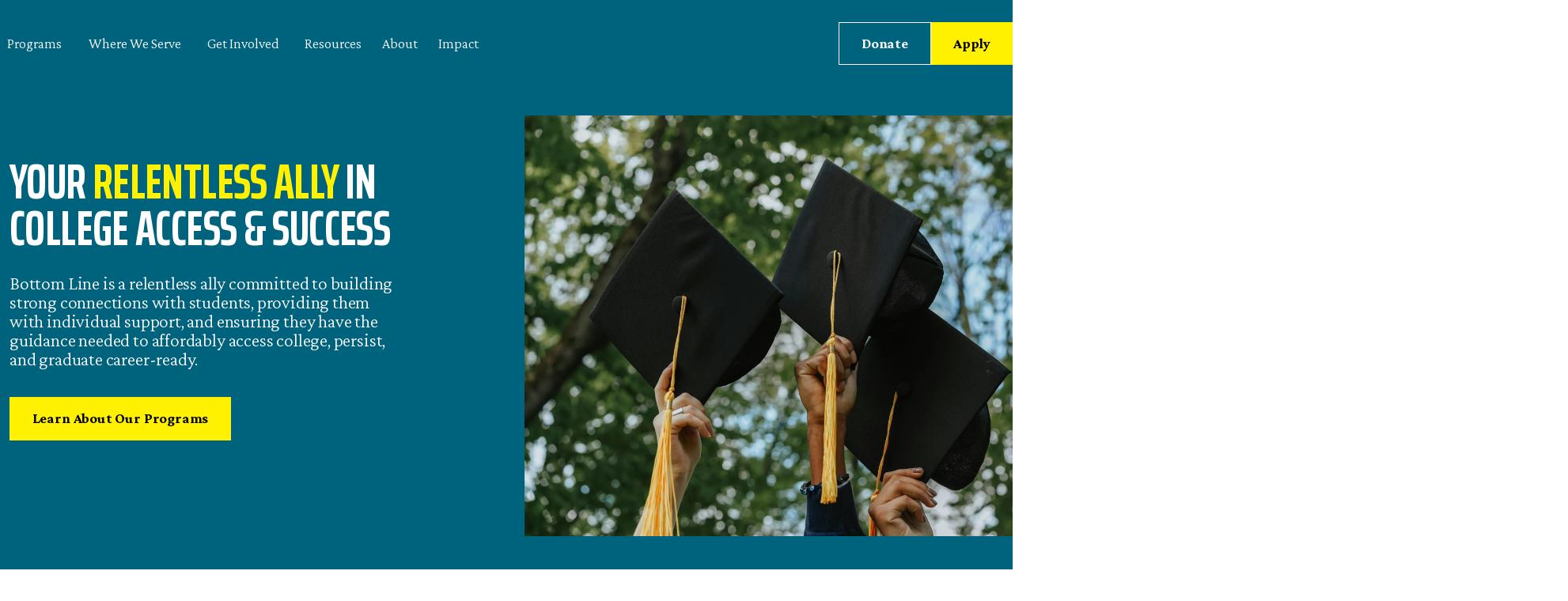

--- FILE ---
content_type: text/html; charset=utf-8
request_url: https://impact.bottomline.org/event/ma-rise-up-2023/e466045
body_size: 227
content:

      <script type="3f3d825336db4de644d109df-text/javascript">
          window.location.href = 'https://www.bottomline.org/';
      </script>
    <script src="/cdn-cgi/scripts/7d0fa10a/cloudflare-static/rocket-loader.min.js" data-cf-settings="3f3d825336db4de644d109df-|49" defer></script><script defer src="https://static.cloudflareinsights.com/beacon.min.js/vcd15cbe7772f49c399c6a5babf22c1241717689176015" integrity="sha512-ZpsOmlRQV6y907TI0dKBHq9Md29nnaEIPlkf84rnaERnq6zvWvPUqr2ft8M1aS28oN72PdrCzSjY4U6VaAw1EQ==" data-cf-beacon='{"rayId":"9c5ea6f88f33f54b","version":"2025.9.1","serverTiming":{"name":{"cfExtPri":true,"cfEdge":true,"cfOrigin":true,"cfL4":true,"cfSpeedBrain":true,"cfCacheStatus":true}},"token":"ba24d07dcbc24f8dad41bd6f62f56d32","b":1}' crossorigin="anonymous"></script>


--- FILE ---
content_type: text/html; charset=UTF-8
request_url: https://www.bottomline.org/
body_size: 20634
content:
<!doctype html>
<html lang="en-US" prefix="og: https://ogp.me/ns#">
  <head>
    <meta charset="utf-8">
    <meta name="viewport" content="width=device-width, initial-scale=1">
    <link rel="preconnect" href="https://www.googletagmanager.com" crossorigin>
<link rel="preconnect" href="https://bottomline.tfaforms.net" crossorigin>

<link rel="preload" href="https://fonts.gstatic.com/s/crimsonpro/v24/q5uDsoa5M_tv7IihmnkabARboYF6CsKj.woff2" as="font" type="font/woff2" crossorigin>
<link rel="preload" href="https://fonts.gstatic.com/s/sairaextracondensed/v13/-nFvOHYr-vcC7h8MklGBkrvmUG9rbpkisrTrU23h2wphmGy-oA.woff2" as="font" type="font/woff2" crossorigin>
<link rel="preload" href="https://fonts.gstatic.com/s/crimsonpro/v24/q5uBsoa5M_tv7IihmnkabARekYNwDeChrlU.woff2" as="font" type="font/woff2" crossorigin>

<link rel="preload" href="https://www.bottomline.org/wp-content/uploads/2024/12/pexels-olia-danilevich-8093039-scaled-e1733614720524.webp" as="image" type="image/webp">

<!-- Google Tag Manager -->
<script>(function(w,d,s,l,i){w[l]=w[l]||[];w[l].push({'gtm.start':
new Date().getTime(),event:'gtm.js'});var f=d.getElementsByTagName(s)[0],
j=d.createElement(s),dl=l!='dataLayer'?'&l='+l:'';j.async=true;j.src=
'https://www.googletagmanager.com/gtm.js?id='+i+dl;f.parentNode.insertBefore(j,f);
})(window,document,'script','dataLayer','GTM-PK8H8WD');</script>
<!-- End Google Tag Manager -->    	<style>img:is([sizes="auto" i], [sizes^="auto," i]) { contain-intrinsic-size: 3000px 1500px }</style>
	
<!-- Google Tag Manager for WordPress by gtm4wp.com -->
<script data-cfasync="false" data-pagespeed-no-defer>
	var gtm4wp_datalayer_name = "dataLayer";
	var dataLayer = dataLayer || [];
</script>
<!-- End Google Tag Manager for WordPress by gtm4wp.com -->
<!-- Search Engine Optimization by Rank Math - https://rankmath.com/ -->
<title>Home - Bottom Line</title>
<meta name="description" content="Your Relentless Ally in College Access &amp; Success Bottom Line is a relentless ally committed to building strong connections with students, providing them with individual support, and ensuring they have..."/>
<meta name="robots" content="follow, index, max-snippet:-1, max-video-preview:-1, max-image-preview:large"/>
<link rel="canonical" href="https://www.bottomline.org/" />
<meta property="og:locale" content="en_US" />
<meta property="og:type" content="website" />
<meta property="og:title" content="Home - Bottom Line" />
<meta property="og:description" content="Your Relentless Ally in College Access &amp; Success Bottom Line is a relentless ally committed to building strong connections with students, providing them with individual support, and ensuring they have..." />
<meta property="og:url" content="https://www.bottomline.org/" />
<meta property="og:site_name" content="Bottom Line" />
<meta property="og:updated_time" content="2026-01-09T20:45:16+00:00" />
<meta property="og:image" content="https://www.bottomline.org/wp-content/uploads/2024/12/OG-Image-1024x538.webp" />
<meta property="og:image:secure_url" content="https://www.bottomline.org/wp-content/uploads/2024/12/OG-Image-1024x538.webp" />
<meta property="og:image:width" content="1024" />
<meta property="og:image:height" content="538" />
<meta property="og:image:alt" content="Home" />
<meta property="og:image:type" content="image/webp" />
<meta property="article:published_time" content="2024-08-13T11:07:10+00:00" />
<meta property="article:modified_time" content="2026-01-09T20:45:16+00:00" />
<meta name="twitter:card" content="summary_large_image" />
<meta name="twitter:title" content="Home - Bottom Line" />
<meta name="twitter:description" content="Your Relentless Ally in College Access &amp; Success Bottom Line is a relentless ally committed to building strong connections with students, providing them with individual support, and ensuring they have..." />
<meta name="twitter:image" content="https://www.bottomline.org/wp-content/uploads/2024/12/OG-Image-1024x538.webp" />
<meta name="twitter:label1" content="Written by" />
<meta name="twitter:data1" content="Winstina Dakers" />
<meta name="twitter:label2" content="Time to read" />
<meta name="twitter:data2" content="Less than a minute" />
<script type="application/ld+json" class="rank-math-schema">{"@context":"https://schema.org","@graph":[{"@type":"Organization","@id":"https://www.bottomline.org/#organization","name":"Bottom Line"},{"@type":"WebSite","@id":"https://www.bottomline.org/#website","url":"https://www.bottomline.org","name":"Bottom Line","alternateName":"BL","publisher":{"@id":"https://www.bottomline.org/#organization"},"inLanguage":"en-US","potentialAction":{"@type":"SearchAction","target":"https://www.bottomline.org/?s={search_term_string}","query-input":"required name=search_term_string"}},{"@type":"ImageObject","@id":"https://www.bottomline.org/wp-content/uploads/2024/12/OG-Image.webp","url":"https://www.bottomline.org/wp-content/uploads/2024/12/OG-Image.webp","width":"2400","height":"1260","inLanguage":"en-US"},{"@type":"WebPage","@id":"https://www.bottomline.org/#webpage","url":"https://www.bottomline.org/","name":"Home - Bottom Line","datePublished":"2024-08-13T11:07:10+00:00","dateModified":"2026-01-09T20:45:16+00:00","about":{"@id":"https://www.bottomline.org/#organization"},"isPartOf":{"@id":"https://www.bottomline.org/#website"},"primaryImageOfPage":{"@id":"https://www.bottomline.org/wp-content/uploads/2024/12/OG-Image.webp"},"inLanguage":"en-US"},{"@type":"Person","@id":"https://www.bottomline.org/#author","name":"Winstina Dakers","image":{"@type":"ImageObject","@id":"https://secure.gravatar.com/avatar/2041f665e42b6f23dca2085508b73f8a8765f8e496ed56b69387360650af9d55?s=96&amp;d=mm&amp;r=g","url":"https://secure.gravatar.com/avatar/2041f665e42b6f23dca2085508b73f8a8765f8e496ed56b69387360650af9d55?s=96&amp;d=mm&amp;r=g","caption":"Winstina Dakers","inLanguage":"en-US"},"worksFor":{"@id":"https://www.bottomline.org/#organization"}},{"@type":"Article","headline":"Home - Bottom Line","datePublished":"2024-08-13T11:07:10+00:00","dateModified":"2026-01-09T20:45:16+00:00","author":{"@id":"https://www.bottomline.org/#author","name":"Winstina Dakers"},"publisher":{"@id":"https://www.bottomline.org/#organization"},"description":"Your Relentless Ally in College Access &amp; Success Bottom Line is a relentless ally committed to building strong connections with students, providing them with individual support, and ensuring they have...","name":"Home - Bottom Line","@id":"https://www.bottomline.org/#richSnippet","isPartOf":{"@id":"https://www.bottomline.org/#webpage"},"image":{"@id":"https://www.bottomline.org/wp-content/uploads/2024/12/OG-Image.webp"},"inLanguage":"en-US","mainEntityOfPage":{"@id":"https://www.bottomline.org/#webpage"}}]}</script>
<meta name="google-site-verification" content="l0hOorcXxKN0AOM2HbEDena20TWsEmLXvsgyD2FGaUg" />
<!-- /Rank Math WordPress SEO plugin -->

<script>
window._wpemojiSettings = {"baseUrl":"https:\/\/s.w.org\/images\/core\/emoji\/16.0.1\/72x72\/","ext":".png","svgUrl":"https:\/\/s.w.org\/images\/core\/emoji\/16.0.1\/svg\/","svgExt":".svg","source":{"concatemoji":"https:\/\/www.bottomline.org\/wp-includes\/js\/wp-emoji-release.min.js?ver=6.8.3"}};
/*! This file is auto-generated */
!function(s,n){var o,i,e;function c(e){try{var t={supportTests:e,timestamp:(new Date).valueOf()};sessionStorage.setItem(o,JSON.stringify(t))}catch(e){}}function p(e,t,n){e.clearRect(0,0,e.canvas.width,e.canvas.height),e.fillText(t,0,0);var t=new Uint32Array(e.getImageData(0,0,e.canvas.width,e.canvas.height).data),a=(e.clearRect(0,0,e.canvas.width,e.canvas.height),e.fillText(n,0,0),new Uint32Array(e.getImageData(0,0,e.canvas.width,e.canvas.height).data));return t.every(function(e,t){return e===a[t]})}function u(e,t){e.clearRect(0,0,e.canvas.width,e.canvas.height),e.fillText(t,0,0);for(var n=e.getImageData(16,16,1,1),a=0;a<n.data.length;a++)if(0!==n.data[a])return!1;return!0}function f(e,t,n,a){switch(t){case"flag":return n(e,"\ud83c\udff3\ufe0f\u200d\u26a7\ufe0f","\ud83c\udff3\ufe0f\u200b\u26a7\ufe0f")?!1:!n(e,"\ud83c\udde8\ud83c\uddf6","\ud83c\udde8\u200b\ud83c\uddf6")&&!n(e,"\ud83c\udff4\udb40\udc67\udb40\udc62\udb40\udc65\udb40\udc6e\udb40\udc67\udb40\udc7f","\ud83c\udff4\u200b\udb40\udc67\u200b\udb40\udc62\u200b\udb40\udc65\u200b\udb40\udc6e\u200b\udb40\udc67\u200b\udb40\udc7f");case"emoji":return!a(e,"\ud83e\udedf")}return!1}function g(e,t,n,a){var r="undefined"!=typeof WorkerGlobalScope&&self instanceof WorkerGlobalScope?new OffscreenCanvas(300,150):s.createElement("canvas"),o=r.getContext("2d",{willReadFrequently:!0}),i=(o.textBaseline="top",o.font="600 32px Arial",{});return e.forEach(function(e){i[e]=t(o,e,n,a)}),i}function t(e){var t=s.createElement("script");t.src=e,t.defer=!0,s.head.appendChild(t)}"undefined"!=typeof Promise&&(o="wpEmojiSettingsSupports",i=["flag","emoji"],n.supports={everything:!0,everythingExceptFlag:!0},e=new Promise(function(e){s.addEventListener("DOMContentLoaded",e,{once:!0})}),new Promise(function(t){var n=function(){try{var e=JSON.parse(sessionStorage.getItem(o));if("object"==typeof e&&"number"==typeof e.timestamp&&(new Date).valueOf()<e.timestamp+604800&&"object"==typeof e.supportTests)return e.supportTests}catch(e){}return null}();if(!n){if("undefined"!=typeof Worker&&"undefined"!=typeof OffscreenCanvas&&"undefined"!=typeof URL&&URL.createObjectURL&&"undefined"!=typeof Blob)try{var e="postMessage("+g.toString()+"("+[JSON.stringify(i),f.toString(),p.toString(),u.toString()].join(",")+"));",a=new Blob([e],{type:"text/javascript"}),r=new Worker(URL.createObjectURL(a),{name:"wpTestEmojiSupports"});return void(r.onmessage=function(e){c(n=e.data),r.terminate(),t(n)})}catch(e){}c(n=g(i,f,p,u))}t(n)}).then(function(e){for(var t in e)n.supports[t]=e[t],n.supports.everything=n.supports.everything&&n.supports[t],"flag"!==t&&(n.supports.everythingExceptFlag=n.supports.everythingExceptFlag&&n.supports[t]);n.supports.everythingExceptFlag=n.supports.everythingExceptFlag&&!n.supports.flag,n.DOMReady=!1,n.readyCallback=function(){n.DOMReady=!0}}).then(function(){return e}).then(function(){var e;n.supports.everything||(n.readyCallback(),(e=n.source||{}).concatemoji?t(e.concatemoji):e.wpemoji&&e.twemoji&&(t(e.twemoji),t(e.wpemoji)))}))}((window,document),window._wpemojiSettings);
</script>
<style id='wp-emoji-styles-inline-css'>

	img.wp-smiley, img.emoji {
		display: inline !important;
		border: none !important;
		box-shadow: none !important;
		height: 1em !important;
		width: 1em !important;
		margin: 0 0.07em !important;
		vertical-align: -0.1em !important;
		background: none !important;
		padding: 0 !important;
	}
</style>
<link rel='preload' as='style' onload="this.onload=null;this.rel='stylesheet'" id='wp-block-library' href='https://www.bottomline.org/wp-includes/css/dist/block-library/style.min.css?ver=6.8.3' type='text/css' media='all' /><style id='global-styles-inline-css'>
:root{--wp--preset--aspect-ratio--square: 1;--wp--preset--aspect-ratio--4-3: 4/3;--wp--preset--aspect-ratio--3-4: 3/4;--wp--preset--aspect-ratio--3-2: 3/2;--wp--preset--aspect-ratio--2-3: 2/3;--wp--preset--aspect-ratio--16-9: 16/9;--wp--preset--aspect-ratio--9-16: 9/16;--wp--preset--color--black: #000000;--wp--preset--color--cyan-bluish-gray: #abb8c3;--wp--preset--color--white: #ffffff;--wp--preset--color--pale-pink: #f78da7;--wp--preset--color--vivid-red: #cf2e2e;--wp--preset--color--luminous-vivid-orange: #ff6900;--wp--preset--color--luminous-vivid-amber: #fcb900;--wp--preset--color--light-green-cyan: #7bdcb5;--wp--preset--color--vivid-green-cyan: #00d084;--wp--preset--color--pale-cyan-blue: #8ed1fc;--wp--preset--color--vivid-cyan-blue: #0693e3;--wp--preset--color--vivid-purple: #9b51e0;--wp--preset--gradient--vivid-cyan-blue-to-vivid-purple: linear-gradient(135deg,rgba(6,147,227,1) 0%,rgb(155,81,224) 100%);--wp--preset--gradient--light-green-cyan-to-vivid-green-cyan: linear-gradient(135deg,rgb(122,220,180) 0%,rgb(0,208,130) 100%);--wp--preset--gradient--luminous-vivid-amber-to-luminous-vivid-orange: linear-gradient(135deg,rgba(252,185,0,1) 0%,rgba(255,105,0,1) 100%);--wp--preset--gradient--luminous-vivid-orange-to-vivid-red: linear-gradient(135deg,rgba(255,105,0,1) 0%,rgb(207,46,46) 100%);--wp--preset--gradient--very-light-gray-to-cyan-bluish-gray: linear-gradient(135deg,rgb(238,238,238) 0%,rgb(169,184,195) 100%);--wp--preset--gradient--cool-to-warm-spectrum: linear-gradient(135deg,rgb(74,234,220) 0%,rgb(151,120,209) 20%,rgb(207,42,186) 40%,rgb(238,44,130) 60%,rgb(251,105,98) 80%,rgb(254,248,76) 100%);--wp--preset--gradient--blush-light-purple: linear-gradient(135deg,rgb(255,206,236) 0%,rgb(152,150,240) 100%);--wp--preset--gradient--blush-bordeaux: linear-gradient(135deg,rgb(254,205,165) 0%,rgb(254,45,45) 50%,rgb(107,0,62) 100%);--wp--preset--gradient--luminous-dusk: linear-gradient(135deg,rgb(255,203,112) 0%,rgb(199,81,192) 50%,rgb(65,88,208) 100%);--wp--preset--gradient--pale-ocean: linear-gradient(135deg,rgb(255,245,203) 0%,rgb(182,227,212) 50%,rgb(51,167,181) 100%);--wp--preset--gradient--electric-grass: linear-gradient(135deg,rgb(202,248,128) 0%,rgb(113,206,126) 100%);--wp--preset--gradient--midnight: linear-gradient(135deg,rgb(2,3,129) 0%,rgb(40,116,252) 100%);--wp--preset--font-size--small: 13px;--wp--preset--font-size--medium: 20px;--wp--preset--font-size--large: 36px;--wp--preset--font-size--x-large: 42px;--wp--preset--spacing--20: 0.44rem;--wp--preset--spacing--30: 0.67rem;--wp--preset--spacing--40: 1rem;--wp--preset--spacing--50: 1.5rem;--wp--preset--spacing--60: 2.25rem;--wp--preset--spacing--70: 3.38rem;--wp--preset--spacing--80: 5.06rem;--wp--preset--shadow--natural: 6px 6px 9px rgba(0, 0, 0, 0.2);--wp--preset--shadow--deep: 12px 12px 50px rgba(0, 0, 0, 0.4);--wp--preset--shadow--sharp: 6px 6px 0px rgba(0, 0, 0, 0.2);--wp--preset--shadow--outlined: 6px 6px 0px -3px rgba(255, 255, 255, 1), 6px 6px rgba(0, 0, 0, 1);--wp--preset--shadow--crisp: 6px 6px 0px rgba(0, 0, 0, 1);}:where(body) { margin: 0; }.wp-site-blocks > .alignleft { float: left; margin-right: 2em; }.wp-site-blocks > .alignright { float: right; margin-left: 2em; }.wp-site-blocks > .aligncenter { justify-content: center; margin-left: auto; margin-right: auto; }:where(.is-layout-flex){gap: 0.5em;}:where(.is-layout-grid){gap: 0.5em;}.is-layout-flow > .alignleft{float: left;margin-inline-start: 0;margin-inline-end: 2em;}.is-layout-flow > .alignright{float: right;margin-inline-start: 2em;margin-inline-end: 0;}.is-layout-flow > .aligncenter{margin-left: auto !important;margin-right: auto !important;}.is-layout-constrained > .alignleft{float: left;margin-inline-start: 0;margin-inline-end: 2em;}.is-layout-constrained > .alignright{float: right;margin-inline-start: 2em;margin-inline-end: 0;}.is-layout-constrained > .aligncenter{margin-left: auto !important;margin-right: auto !important;}.is-layout-constrained > :where(:not(.alignleft):not(.alignright):not(.alignfull)){margin-left: auto !important;margin-right: auto !important;}body .is-layout-flex{display: flex;}.is-layout-flex{flex-wrap: wrap;align-items: center;}.is-layout-flex > :is(*, div){margin: 0;}body .is-layout-grid{display: grid;}.is-layout-grid > :is(*, div){margin: 0;}body{padding-top: 0px;padding-right: 0px;padding-bottom: 0px;padding-left: 0px;}a:where(:not(.wp-element-button)){text-decoration: underline;}:root :where(.wp-element-button, .wp-block-button__link){background-color: #32373c;border-width: 0;color: #fff;font-family: inherit;font-size: inherit;line-height: inherit;padding: calc(0.667em + 2px) calc(1.333em + 2px);text-decoration: none;}.has-black-color{color: var(--wp--preset--color--black) !important;}.has-cyan-bluish-gray-color{color: var(--wp--preset--color--cyan-bluish-gray) !important;}.has-white-color{color: var(--wp--preset--color--white) !important;}.has-pale-pink-color{color: var(--wp--preset--color--pale-pink) !important;}.has-vivid-red-color{color: var(--wp--preset--color--vivid-red) !important;}.has-luminous-vivid-orange-color{color: var(--wp--preset--color--luminous-vivid-orange) !important;}.has-luminous-vivid-amber-color{color: var(--wp--preset--color--luminous-vivid-amber) !important;}.has-light-green-cyan-color{color: var(--wp--preset--color--light-green-cyan) !important;}.has-vivid-green-cyan-color{color: var(--wp--preset--color--vivid-green-cyan) !important;}.has-pale-cyan-blue-color{color: var(--wp--preset--color--pale-cyan-blue) !important;}.has-vivid-cyan-blue-color{color: var(--wp--preset--color--vivid-cyan-blue) !important;}.has-vivid-purple-color{color: var(--wp--preset--color--vivid-purple) !important;}.has-black-background-color{background-color: var(--wp--preset--color--black) !important;}.has-cyan-bluish-gray-background-color{background-color: var(--wp--preset--color--cyan-bluish-gray) !important;}.has-white-background-color{background-color: var(--wp--preset--color--white) !important;}.has-pale-pink-background-color{background-color: var(--wp--preset--color--pale-pink) !important;}.has-vivid-red-background-color{background-color: var(--wp--preset--color--vivid-red) !important;}.has-luminous-vivid-orange-background-color{background-color: var(--wp--preset--color--luminous-vivid-orange) !important;}.has-luminous-vivid-amber-background-color{background-color: var(--wp--preset--color--luminous-vivid-amber) !important;}.has-light-green-cyan-background-color{background-color: var(--wp--preset--color--light-green-cyan) !important;}.has-vivid-green-cyan-background-color{background-color: var(--wp--preset--color--vivid-green-cyan) !important;}.has-pale-cyan-blue-background-color{background-color: var(--wp--preset--color--pale-cyan-blue) !important;}.has-vivid-cyan-blue-background-color{background-color: var(--wp--preset--color--vivid-cyan-blue) !important;}.has-vivid-purple-background-color{background-color: var(--wp--preset--color--vivid-purple) !important;}.has-black-border-color{border-color: var(--wp--preset--color--black) !important;}.has-cyan-bluish-gray-border-color{border-color: var(--wp--preset--color--cyan-bluish-gray) !important;}.has-white-border-color{border-color: var(--wp--preset--color--white) !important;}.has-pale-pink-border-color{border-color: var(--wp--preset--color--pale-pink) !important;}.has-vivid-red-border-color{border-color: var(--wp--preset--color--vivid-red) !important;}.has-luminous-vivid-orange-border-color{border-color: var(--wp--preset--color--luminous-vivid-orange) !important;}.has-luminous-vivid-amber-border-color{border-color: var(--wp--preset--color--luminous-vivid-amber) !important;}.has-light-green-cyan-border-color{border-color: var(--wp--preset--color--light-green-cyan) !important;}.has-vivid-green-cyan-border-color{border-color: var(--wp--preset--color--vivid-green-cyan) !important;}.has-pale-cyan-blue-border-color{border-color: var(--wp--preset--color--pale-cyan-blue) !important;}.has-vivid-cyan-blue-border-color{border-color: var(--wp--preset--color--vivid-cyan-blue) !important;}.has-vivid-purple-border-color{border-color: var(--wp--preset--color--vivid-purple) !important;}.has-vivid-cyan-blue-to-vivid-purple-gradient-background{background: var(--wp--preset--gradient--vivid-cyan-blue-to-vivid-purple) !important;}.has-light-green-cyan-to-vivid-green-cyan-gradient-background{background: var(--wp--preset--gradient--light-green-cyan-to-vivid-green-cyan) !important;}.has-luminous-vivid-amber-to-luminous-vivid-orange-gradient-background{background: var(--wp--preset--gradient--luminous-vivid-amber-to-luminous-vivid-orange) !important;}.has-luminous-vivid-orange-to-vivid-red-gradient-background{background: var(--wp--preset--gradient--luminous-vivid-orange-to-vivid-red) !important;}.has-very-light-gray-to-cyan-bluish-gray-gradient-background{background: var(--wp--preset--gradient--very-light-gray-to-cyan-bluish-gray) !important;}.has-cool-to-warm-spectrum-gradient-background{background: var(--wp--preset--gradient--cool-to-warm-spectrum) !important;}.has-blush-light-purple-gradient-background{background: var(--wp--preset--gradient--blush-light-purple) !important;}.has-blush-bordeaux-gradient-background{background: var(--wp--preset--gradient--blush-bordeaux) !important;}.has-luminous-dusk-gradient-background{background: var(--wp--preset--gradient--luminous-dusk) !important;}.has-pale-ocean-gradient-background{background: var(--wp--preset--gradient--pale-ocean) !important;}.has-electric-grass-gradient-background{background: var(--wp--preset--gradient--electric-grass) !important;}.has-midnight-gradient-background{background: var(--wp--preset--gradient--midnight) !important;}.has-small-font-size{font-size: var(--wp--preset--font-size--small) !important;}.has-medium-font-size{font-size: var(--wp--preset--font-size--medium) !important;}.has-large-font-size{font-size: var(--wp--preset--font-size--large) !important;}.has-x-large-font-size{font-size: var(--wp--preset--font-size--x-large) !important;}
:where(.wp-block-post-template.is-layout-flex){gap: 1.25em;}:where(.wp-block-post-template.is-layout-grid){gap: 1.25em;}
:where(.wp-block-columns.is-layout-flex){gap: 2em;}:where(.wp-block-columns.is-layout-grid){gap: 2em;}
:root :where(.wp-block-pullquote){font-size: 1.5em;line-height: 1.6;}
</style>
<link rel='preload' as='style' onload="this.onload=null;this.rel='stylesheet'" id='cmplz-general' href='https://www.bottomline.org/wp-content/plugins/complianz-gdpr/assets/css/cookieblocker.min.css?ver=1766038381' type='text/css' media='all' /><link rel='preload' as='style' onload="this.onload=null;this.rel='stylesheet'" id='hurrytimer' href='https://www.bottomline.org/wp-content/uploads/hurrytimer/css/439c00c11cec70ed.css?ver=6.8.3' type='text/css' media='all' /><link rel='stylesheet' id='css/app.css-css' href='https://www.bottomline.org/wp-content/themes/bottom-line/public/css/app.css?ver=1737022132873' media='all' />
<link rel='preload' as='style' onload="this.onload=null;this.rel='stylesheet'" id='css/bl-testimonial-gallery-module.css' href='https://www.bottomline.org/wp-content/themes/bottom-line/public/css/bl-testimonial-gallery-module.css' type='text/css' media='all' /><link rel='preload' as='style' onload="this.onload=null;this.rel='stylesheet'" id='css/bl-card-list.css' href='https://www.bottomline.org/wp-content/themes/bottom-line/public/css/bl-card-list.css' type='text/css' media='all' /><link rel='preload' as='style' onload="this.onload=null;this.rel='stylesheet'" id='css/bl-link-list-module.css' href='https://www.bottomline.org/wp-content/themes/bottom-line/public/css/bl-link-list-module.css' type='text/css' media='all' /><link rel='preload' as='style' onload="this.onload=null;this.rel='stylesheet'" id='css/bl-interior-hero-with-cta.css' href='https://www.bottomline.org/wp-content/themes/bottom-line/public/css/bl-interior-hero-with-cta.css' type='text/css' media='all' /><!--n2css--><!--n2js--><script defer src="https://www.bottomline.org/wp-includes/js/jquery/jquery.min.js?ver=3.7.1" id="jquery-core-js"></script>
<script defer src="https://www.bottomline.org/wp-includes/js/jquery/jquery-migrate.min.js?ver=3.4.1" id="jquery-migrate-js"></script>
<link rel="https://api.w.org/" href="https://www.bottomline.org/wp-json/" /><link rel="alternate" title="JSON" type="application/json" href="https://www.bottomline.org/wp-json/wp/v2/pages/31" /><link rel="EditURI" type="application/rsd+xml" title="RSD" href="https://www.bottomline.org/xmlrpc.php?rsd" />
<link rel='shortlink' href='https://www.bottomline.org/' />
<link rel="alternate" title="oEmbed (JSON)" type="application/json+oembed" href="https://www.bottomline.org/wp-json/oembed/1.0/embed?url=https%3A%2F%2Fwww.bottomline.org%2F" />
<link rel="alternate" title="oEmbed (XML)" type="text/xml+oembed" href="https://www.bottomline.org/wp-json/oembed/1.0/embed?url=https%3A%2F%2Fwww.bottomline.org%2F&#038;format=xml" />
			<style>.cmplz-hidden {
					display: none !important;
				}</style>
<!-- Google Tag Manager for WordPress by gtm4wp.com -->
<!-- GTM Container placement set to automatic -->
<script data-cfasync="false" data-pagespeed-no-defer>
	var dataLayer_content = {"pagePostType":"frontpage","pagePostType2":"single-page","pagePostAuthor":"Winstina Dakers"};
	dataLayer.push( dataLayer_content );
</script>
<script data-cfasync="false" data-pagespeed-no-defer>
(function(w,d,s,l,i){w[l]=w[l]||[];w[l].push({'gtm.start':
new Date().getTime(),event:'gtm.js'});var f=d.getElementsByTagName(s)[0],
j=d.createElement(s),dl=l!='dataLayer'?'&l='+l:'';j.async=true;j.src=
'//www.googletagmanager.com/gtm.js?id='+i+dl;f.parentNode.insertBefore(j,f);
})(window,document,'script','dataLayer','GTM-5Z9RSN57');
</script>
<!-- End Google Tag Manager for WordPress by gtm4wp.com --><script>
    var bl_object = {"ajax_url":"https://www.bottomline.org/wp-admin/admin-ajax.php","site_url":"https://www.bottomline.org"};
    </script><link rel="icon" href="https://www.bottomline.org/wp-content/uploads/2024/12/cropped-512x512-1-32x32.jpg" sizes="32x32" />
<link rel="icon" href="https://www.bottomline.org/wp-content/uploads/2024/12/cropped-512x512-1-192x192.jpg" sizes="192x192" />
<link rel="apple-touch-icon" href="https://www.bottomline.org/wp-content/uploads/2024/12/cropped-512x512-1-180x180.jpg" />
<meta name="msapplication-TileImage" content="https://www.bottomline.org/wp-content/uploads/2024/12/cropped-512x512-1-270x270.jpg" />
    <!-- <link rel="preconnect" href="https://fonts.googleapis.com">
    <link rel="preconnect" href="https://fonts.gstatic.com" crossorigin>
    <link rel="preload" href="https://fonts.googleapis.com/css2?family=Lato:ital,wght@0,300;0,400;0,700;1,300;1,400;1,700&display=swap" as="font" type="font/woff2" crossorigin>
    <link rel="stylesheet" href="https://fonts.googleapis.com/css2?family=Lato:ital,wght@0,300;0,400;0,700;1,300;1,400;1,700&display=swap"> -->

    <link rel="preconnect" href="https://fonts.googleapis.com">
    <link rel="preconnect" href="https://fonts.gstatic.com" crossorigin>
    <link rel="preload" href="https://fonts.googleapis.com/css2?family=Crimson+Pro:ital,wght@0,200..900;1,200..900&family=Saira+Extra+Condensed:wght@700&display=swap" as="font" type="font/woff2" crossorigin>
    <link href="https://fonts.googleapis.com/css2?family=Crimson+Pro:ital,wght@0,200..900;1,200..900&family=Saira+Extra+Condensed:wght@700&display=swap" rel="stylesheet">
  </head>

  <body class="home wp-singular page-template-default page page-id-31 wp-embed-responsive wp-theme-bottom-line">
    <!-- Google Tag Manager (noscript) -->
<noscript><iframe src="https://www.googletagmanager.com/ns.html?id=GTM-PK8H8WD"
height="0" width="0" style="display:none;visibility:hidden"></iframe></noscript>
<!-- End Google Tag Manager (noscript) -->    
<!-- GTM Container placement set to automatic -->
<!-- Google Tag Manager (noscript) -->
				<noscript><iframe src="https://www.googletagmanager.com/ns.html?id=GTM-5Z9RSN57" height="0" width="0" style="display:none;visibility:hidden" aria-hidden="true"></iframe></noscript>
<!-- End Google Tag Manager (noscript) -->    
    <div id="app">
      <a class="skip-link" href="#main">
  Skip to content
</a>

<div class="theme-app d-flex flex-column" data-theme="default">
  <!-- <div class="theme-wrap position-relative"> -->
    <header id="themeHeader" class="theme-header position-fixed start-0 w-100 py-s py-lg-m">
    <nav class="theme-header__navbar mx-auto gap-m gap-xl-l d-flex align-items-center justify-content-between justify-content-xl-start">
                    <a class="theme-header-logo d-inline-block align-self-center has-no-scaling position-relative" href="https://www.bottomline.org/" aria-label="Bottom Line Header Logo" title="Bottom Line Home">
                            <img src="https://www.bottomline.org/wp-content/uploads/2024/11/logo-new.svg" width="155" height="38" fetchpriority="high" alt="Bottom Line - Click here to go homepage" class="theme-header-logo__image theme-header-logo__image--light object-fit-contain position-absolute h-100 w-100">
                                        <img src="https://www.bottomline.org/wp-content/uploads/2024/11/logo-dark-new.svg" width="155" height="38" fetchpriority="high" alt="Bottom Line - Click here to go homepage" class="theme-header-logo__image theme-header-logo__image--dark object-fit-contain position-absolute w-100 h-100">
                        </a>
        
        <span class="theme-header__divider d-none d-sm-block bg-primary"></span>
                                <ul class="theme-header-nav list-unstyled d-none d-lg-flex align-items-center flex-wrap fw-light">
                                                                                                                                            <li class="theme-header-nav__item mb-0">
                                <button class="theme-header-nav__link bg-transparent border-0 p0 has-no-scaling" aria-label="Link to Programs" type="button" data-bs-toggle="dropdown" data-bs-display="static" aria-expanded="false" data-title="Programs">
                                    Programs
                                </button>

                                <div class="theme-header-nav__dropdown-menu dropdown-menu">
                                    <div class="container">
                                                                                    <div class="theme-header-mega-menu">
    <div class="theme-header-mega-menu__description h5 fw-light mb-l mb-xl-0">
                    Explore our personalized college advising programs designed to help students Get In. Graduate. and Go Far.
            </div>

    <div class="theme-header-mega-menu-list position-relative mb-l mb-md-0">
                    
            <ul class="list-unstyled mb-0">
                                    <li class="theme-header-mega-menu-list-item mb-m">
                        <a href="https://www.bottomline.org/programs/"
                        target=""
                        class="theme-header-mega-menu-list-item__link h5 mb-0 text-decoration-underline has-no-scaling bl-darken-text-black"
                        aria-label="Link to Overview">Overview</a>
                                            </li>
                                    <li class="theme-header-mega-menu-list-item mb-m">
                        <a href="https://www.bottomline.org/access-program/"
                        target=""
                        class="theme-header-mega-menu-list-item__link h5 mb-0 text-decoration-underline has-no-scaling bl-darken-text-black"
                        aria-label="Link to Access">Access</a>
                                            </li>
                                    <li class="theme-header-mega-menu-list-item mb-m">
                        <a href="https://www.bottomline.org/success-program/"
                        target=""
                        class="theme-header-mega-menu-list-item__link h5 mb-0 text-decoration-underline has-no-scaling bl-darken-text-black"
                        aria-label="Link to Success">Success</a>
                                            </li>
                                    <li class="theme-header-mega-menu-list-item mb-m">
                        <a href="https://www.bottomline.org/bluprint-program/"
                        target=""
                        class="theme-header-mega-menu-list-item__link h5 mb-0 text-decoration-underline has-no-scaling bl-darken-text-black"
                        aria-label="Link to Bluprint">Bluprint</a>
                                            </li>
                                    <li class="theme-header-mega-menu-list-item mb-m">
                        <a href="https://www.bottomline.org/getschooled/"
                        target=""
                        class="theme-header-mega-menu-list-item__link h5 mb-0 text-decoration-underline has-no-scaling bl-darken-text-black"
                        aria-label="Link to Get Schooled">Get Schooled</a>
                                            </li>
                                    <li class="theme-header-mega-menu-list-item mb-0">
                        <a href="https://www.bottomline.org/learning-labs/"
                        target=""
                        class="theme-header-mega-menu-list-item__link h5 mb-0 text-decoration-underline has-no-scaling bl-darken-text-black"
                        aria-label="Link to Learning Labs">Learning Labs</a>
                                            </li>
                            </ul>
            </div>
            <div class="theme-header-mega-menu__image">
            <figure class="ratio ratio-1x1">
                <img src="https://www.bottomline.org/wp-content/uploads/2024/09/Image-4.webp" class="h-100 w-100 object-fit-cover" loading="lazy" alt="">
            </figure>
        </div>
    </div>
                                                                            </div>
                                </div>
                            </li>
                                                                                                                                                                                                                                                                                                                                                                                                                <li class="theme-header-nav__item mb-0">
                                <button class="theme-header-nav__link bg-transparent border-0 p0 has-no-scaling" aria-label="Link to Where We Serve" type="button" data-bs-toggle="dropdown" data-bs-display="static" aria-expanded="false" data-title="Where We Serve">
                                    Where We Serve
                                </button>

                                <div class="theme-header-nav__dropdown-menu dropdown-menu">
                                    <div class="container">
                                                                                    <div class="theme-header-mega-menu">
    <div class="theme-header-mega-menu__description h5 fw-light mb-l mb-xl-0">
                    Learn about the communities we partner with and the impact we’re making in regions across the country.
            </div>

    <div class="theme-header-mega-menu-list position-relative mb-l mb-md-0">
                    
            <ul class="list-unstyled mb-0">
                                    <li class="theme-header-mega-menu-list-item mb-m">
                        <a href="https://www.bottomline.org/where-we-serve/"
                        target=""
                        class="theme-header-mega-menu-list-item__link h5 mb-0 text-decoration-underline has-no-scaling bl-darken-text-black"
                        aria-label="Link to Overview">Overview</a>
                                            </li>
                                    <li class="theme-header-mega-menu-list-item mb-m">
                        <a href="https://www.bottomline.org/chicago/"
                        target=""
                        class="theme-header-mega-menu-list-item__link h5 mb-0 text-decoration-underline has-no-scaling bl-darken-text-black"
                        aria-label="Link to Chicago">Chicago</a>
                                            </li>
                                    <li class="theme-header-mega-menu-list-item mb-m">
                        <a href="https://www.bottomline.org/detroit/"
                        target=""
                        class="theme-header-mega-menu-list-item__link h5 mb-0 text-decoration-underline has-no-scaling bl-darken-text-black"
                        aria-label="Link to Detroit">Detroit</a>
                                            </li>
                                    <li class="theme-header-mega-menu-list-item mb-m">
                        <a href="https://www.bottomline.org/houston/"
                        target=""
                        class="theme-header-mega-menu-list-item__link h5 mb-0 text-decoration-underline has-no-scaling bl-darken-text-black"
                        aria-label="Link to Houston">Houston</a>
                                            </li>
                                    <li class="theme-header-mega-menu-list-item mb-m">
                        <a href="https://www.bottomline.org/massachusetts/"
                        target=""
                        class="theme-header-mega-menu-list-item__link h5 mb-0 text-decoration-underline has-no-scaling bl-darken-text-black"
                        aria-label="Link to Massachusetts">Massachusetts</a>
                                            </li>
                                    <li class="theme-header-mega-menu-list-item mb-m">
                        <a href="https://www.bottomline.org/new-york/"
                        target=""
                        class="theme-header-mega-menu-list-item__link h5 mb-0 text-decoration-underline has-no-scaling bl-darken-text-black"
                        aria-label="Link to New York">New York</a>
                                            </li>
                                    <li class="theme-header-mega-menu-list-item mb-0">
                        <a href="https://www.bottomline.org/ohio/"
                        target=""
                        class="theme-header-mega-menu-list-item__link h5 mb-0 text-decoration-underline has-no-scaling bl-darken-text-black"
                        aria-label="Link to Ohio">Ohio</a>
                                            </li>
                            </ul>
            </div>
            <div class="theme-header-mega-menu__image">
            <figure class="ratio ratio-1x1">
                <img src="https://www.bottomline.org/wp-content/uploads/2024/09/image-6.webp" class="h-100 w-100 object-fit-cover" loading="lazy" alt="gradugation girl">
            </figure>
        </div>
    </div>
                                                                            </div>
                                </div>
                            </li>
                                                                                                                                                                                                                                                                                                                                                                                                                                                    <li class="theme-header-nav__item mb-0">
                                <button class="theme-header-nav__link bg-transparent border-0 p0 has-no-scaling" aria-label="Link to Get Involved" type="button" data-bs-toggle="dropdown" data-bs-display="static" aria-expanded="false" data-title="Get Involved">
                                    Get Involved
                                </button>

                                <div class="theme-header-nav__dropdown-menu dropdown-menu">
                                    <div class="container">
                                                                                    <div class="theme-header-mega-menu">
    <div class="theme-header-mega-menu__description h5 fw-light mb-l mb-xl-0">
                   <p>Discover ways to support our mission—whether as an alumni, donor, or volunteer, your involvement matters.</p>
            </div>
    <div class="theme-header-mega-menu-list theme-header-mega-menu-list--alternate position-relative mb-l mb-md-0">
                    
            <ul class="list-unstyled mb-0">
                                    <li class="theme-header-mega-menu-list-item mb-m">
                        <a href="/get-involved/"
                        target=""
                        class="theme-header-mega-menu-list-item__link h5 mb-0 text-decoration-underline has-no-scaling bl-darken-text-black"
                        aria-label="Link to Overview">Overview</a>
                    </li>
                                    <li class="theme-header-mega-menu-list-item mb-m">
                        <a href="/volunteer/"
                        target=""
                        class="theme-header-mega-menu-list-item__link h5 mb-0 text-decoration-underline has-no-scaling bl-darken-text-black"
                        aria-label="Link to Volunteer">Volunteer</a>
                    </li>
                                    <li class="theme-header-mega-menu-list-item mb-m">
                        <a href="/alums"
                        target=""
                        class="theme-header-mega-menu-list-item__link h5 mb-0 text-decoration-underline has-no-scaling bl-darken-text-black"
                        aria-label="Link to Alumni">Alumni</a>
                    </li>
                                    <li class="theme-header-mega-menu-list-item mb-0">
                        <a href="/give/"
                        target=""
                        class="theme-header-mega-menu-list-item__link h5 mb-0 text-decoration-underline has-no-scaling bl-darken-text-black"
                        aria-label="Link to Donate">Donate</a>
                    </li>
                            </ul>
            </div>
            <div class="theme-header-mega-menu__image">
            <figure class="ratio ratio-1x1">
                <img src="https://www.bottomline.org/wp-content/uploads/2024/08/graduates.webp" class="h-100 w-100 object-fit-cover" loading="lazy" alt="Back view of students headshot wearing graduation hats">
            </figure>
        </div>
    </div>
                                                                            </div>
                                </div>
                            </li>
                                                                                                                                                                                                                                                                                                                                        <li class="theme-header-nav__item mb-0">
                                <button class="theme-header-nav__link bg-transparent border-0 p0 has-no-scaling" aria-label="Link to Resources" type="button" data-bs-toggle="dropdown" data-bs-display="static" aria-expanded="false" data-title="Resources">
                                    Resources
                                </button>

                                <div class="theme-header-nav__dropdown-menu dropdown-menu">
                                    <div class="container">
                                                                                    <div class="theme-header-mega-menu">
    <div class="theme-header-mega-menu__description h5 fw-light mb-l mb-xl-0">
                   <p>Access tools, articles, and worksheets designed to empower students and families on their college journey.</p>
            </div>
    <div class="theme-header-mega-menu-list theme-header-mega-menu-list--alternate position-relative mb-l mb-md-0">
                    
            <ul class="list-unstyled mb-0">
                                    <li class="theme-header-mega-menu-list-item mb-m">
                        <a href="https://www.bottomline.org/resources/"
                        target=""
                        class="theme-header-mega-menu-list-item__link h5 mb-0 text-decoration-underline has-no-scaling bl-darken-text-black"
                        aria-label="Link to All Resources">All Resources</a>
                    </li>
                                    <li class="theme-header-mega-menu-list-item mb-m">
                        <a href="/resources/?resource-type=article"
                        target=""
                        class="theme-header-mega-menu-list-item__link h5 mb-0 text-decoration-underline has-no-scaling bl-darken-text-black"
                        aria-label="Link to Articles">Articles</a>
                    </li>
                                    <li class="theme-header-mega-menu-list-item mb-m">
                        <a href="/resources/?resource-type=download"
                        target=""
                        class="theme-header-mega-menu-list-item__link h5 mb-0 text-decoration-underline has-no-scaling bl-darken-text-black"
                        aria-label="Link to Downloads">Downloads</a>
                    </li>
                                    <li class="theme-header-mega-menu-list-item mb-0">
                        <a href="/resources/?resource-type=worksheet"
                        target=""
                        class="theme-header-mega-menu-list-item__link h5 mb-0 text-decoration-underline has-no-scaling bl-darken-text-black"
                        aria-label="Link to Worksheets">Worksheets</a>
                    </li>
                            </ul>
            </div>
            <div class="theme-header-mega-menu__image">
            <figure class="ratio ratio-1x1">
                <img src="https://www.bottomline.org/wp-content/uploads/2024/09/Image-4.webp" class="h-100 w-100 object-fit-cover" loading="lazy" alt="">
            </figure>
        </div>
    </div>
                                                                            </div>
                                </div>
                            </li>
                                                                                                                                                                                                                                                                                                                                        <li class="theme-header-nav__item mb-0">
                                <button class="theme-header-nav__link bg-transparent border-0 p0 has-no-scaling" aria-label="Link to About" type="button" data-bs-toggle="dropdown" data-bs-display="static" aria-expanded="false" data-title="About">
                                    About
                                </button>

                                <div class="theme-header-nav__dropdown-menu dropdown-menu">
                                    <div class="container">
                                                                                    <div class="theme-header-mega-menu">
    <div class="theme-header-mega-menu__description h5 fw-light mb-l mb-xl-0">
                   <p>Get to know Bottom Line—our team, history, and career opportunities that drive our mission forward.</p>
            </div>
    <div class="theme-header-mega-menu-list theme-header-mega-menu-list--alternate position-relative mb-l mb-md-0">
                    
            <ul class="list-unstyled mb-0">
                                    <li class="theme-header-mega-menu-list-item mb-m">
                        <a href="/about-us/"
                        target=""
                        class="theme-header-mega-menu-list-item__link h5 mb-0 text-decoration-underline has-no-scaling bl-darken-text-black"
                        aria-label="Link to About Us">About Us</a>
                    </li>
                                    <li class="theme-header-mega-menu-list-item mb-m">
                        <a href="https://www.bottomline.org/about-us/leadership/"
                        target=""
                        class="theme-header-mega-menu-list-item__link h5 mb-0 text-decoration-underline has-no-scaling bl-darken-text-black"
                        aria-label="Link to Our Leadership">Our Leadership</a>
                    </li>
                                    <li class="theme-header-mega-menu-list-item mb-m">
                        <a href="/about-us/community-belonging/"
                        target=""
                        class="theme-header-mega-menu-list-item__link h5 mb-0 text-decoration-underline has-no-scaling bl-darken-text-black"
                        aria-label="Link to Community & Belonging">Community & Belonging</a>
                    </li>
                                    <li class="theme-header-mega-menu-list-item mb-m">
                        <a href="/about-us/our-history"
                        target=""
                        class="theme-header-mega-menu-list-item__link h5 mb-0 text-decoration-underline has-no-scaling bl-darken-text-black"
                        aria-label="Link to Our History">Our History</a>
                    </li>
                                    <li class="theme-header-mega-menu-list-item mb-m">
                        <a href="/about-us/career/"
                        target=""
                        class="theme-header-mega-menu-list-item__link h5 mb-0 text-decoration-underline has-no-scaling bl-darken-text-black"
                        aria-label="Link to Careers">Careers</a>
                    </li>
                                    <li class="theme-header-mega-menu-list-item mb-m">
                        <a href="https://www.bottomline.org/news/"
                        target=""
                        class="theme-header-mega-menu-list-item__link h5 mb-0 text-decoration-underline has-no-scaling bl-darken-text-black"
                        aria-label="Link to In the News">In the News</a>
                    </li>
                                    <li class="theme-header-mega-menu-list-item mb-0">
                        <a href="/cont"
                        target=""
                        class="theme-header-mega-menu-list-item__link h5 mb-0 text-decoration-underline has-no-scaling bl-darken-text-black"
                        aria-label="Link to Contact">Contact</a>
                    </li>
                            </ul>
            </div>
            <div class="theme-header-mega-menu__image">
            <figure class="ratio ratio-1x1">
                <img src="https://www.bottomline.org/wp-content/uploads/2024/08/Rectangle-264.webp" class="h-100 w-100 object-fit-cover" loading="lazy" alt="">
            </figure>
        </div>
    </div>
                                                                            </div>
                                </div>
                            </li>
                                                                                                                                                                                                                                                                                                                                                                                                                                                    <li class="theme-header-nav__item mb-0">
                                <button class="theme-header-nav__link bg-transparent border-0 p0 has-no-scaling" aria-label="Link to Impact" type="button" data-bs-toggle="dropdown" data-bs-display="static" aria-expanded="false" data-title="Impact">
                                    Impact
                                </button>

                                <div class="theme-header-nav__dropdown-menu dropdown-menu">
                                    <div class="container">
                                                                                    <div class="theme-header-mega-menu">
    <div class="theme-header-mega-menu__description h5 fw-light mb-l mb-xl-0">
                   <p>See how our data-driven approach and proven models are transforming the lives of first-generation college students.</p>
            </div>
    <div class="theme-header-mega-menu-list theme-header-mega-menu-list--alternate position-relative mb-l mb-md-0">
                    
            <ul class="list-unstyled mb-0">
                                    <li class="theme-header-mega-menu-list-item mb-m">
                        <a href="/impact/"
                        target=""
                        class="theme-header-mega-menu-list-item__link h5 mb-0 text-decoration-underline has-no-scaling bl-darken-text-black"
                        aria-label="Link to Overview">Overview</a>
                    </li>
                                    <li class="theme-header-mega-menu-list-item mb-0">
                        <a href="/approach/"
                        target=""
                        class="theme-header-mega-menu-list-item__link h5 mb-0 text-decoration-underline has-no-scaling bl-darken-text-black"
                        aria-label="Link to Our Model Approach">Our Model Approach</a>
                    </li>
                            </ul>
            </div>
            <div class="theme-header-mega-menu__image">
            <figure class="ratio ratio-1x1">
                <img src="https://www.bottomline.org/wp-content/uploads/2024/09/89572-Students-during-a-graduation-ceremony-1@2x.webp" class="h-100 w-100 object-fit-cover" loading="lazy" alt="">
            </figure>
        </div>
    </div>
                                                                            </div>
                                </div>
                            </li>
                                                                                                                                                </ul>
                <div class="theme-header-button-holder d-none d-sm-flex gap-xs gap-lg-s align-items-center justify-content-between justify-content-ms-center justify-content-lg-end ms-sm-auto">
                            <a href="/give/" target="" class="btn btn-outline-white btn--icon" aria-label="Donate">Donate</a>
            
                            <a href="https://go.bottomline.org/l/1089012/2025-01-21/v2fr46" target="" class="btn btn-yellow btn--icon" aria-label="Apply">Apply</a>
                    </div>

        <button class="theme-header__burger d-lg-none btn-open position-relative p-0 bg-transparent border-0" type="button" data-bs-toggle="offcanvas" data-bs-target="#offcanvasHeader" aria-controls="offcanvasHeader" aria-label="Open Header Offcanvas">
            <i class="icon-menu"></i>
        </button>
    </nav>
</header>

<div class="offcanvas offcanvas-end offcanvas--theme d-lg-none w-100 border-0" tabindex="-1" id="offcanvasHeader" aria-label="Header Offcanvas">
    <div class="offcanvas-header d-flex align-items-center justify-content-between">
                    <a class="offcanvas-logo d-inline-block pr-l" href="https://www.bottomline.org/" title="Bottom Line Home" aria-label="Bottom Line Header Logo">
                <img src="https://www.bottomline.org/wp-content/uploads/2024/11/logo-dark-new.svg" width="199" height="41" fetchpriority="high" alt="Bottom Line - Click here to go homepage">
            </a>
                <button type="button" class="btn-close text-reset position-relative m-0 p-0 border-0 bg-transparent" data-bs-dismiss="offcanvas" aria-label="Close Header Offcanvas"></button>
    </div>

    <div class="offcanvas-body">
                                <div class="offcanvas-accordion accordion accordion--default" id="offcanvasHeaderNavs">
                                                                                                                    <div class="accordion-item">
                            <div class="accordion-header">
                                <button class="accordion-button has-no-scaling h3 mb-0 collapsed"
                                        type="button" data-bs-toggle="collapse"
                                        data-bs-target="#offcanvasNavAccordionCollapse1"
                                        aria-expanded="false"
                                        aria-controls="offcanvasNavAccordionCollapse1">
                                        Programs
                                </button>
                            </div>
                            <div id="offcanvasNavAccordionCollapse1" class="accordion-collapse collapse">
                                <div class="accordion-body p0 fw-light pt-s pb-l">
                                                                            <div class="theme-header-mega-menu">
    <div class="theme-header-mega-menu__description h5 fw-light mb-l mb-xl-0">
                    Explore our personalized college advising programs designed to help students Get In. Graduate. and Go Far.
            </div>

    <div class="theme-header-mega-menu-list position-relative mb-l mb-md-0">
                    
            <ul class="list-unstyled mb-0">
                                    <li class="theme-header-mega-menu-list-item mb-m">
                        <a href="https://www.bottomline.org/programs/"
                        target=""
                        class="theme-header-mega-menu-list-item__link h5 mb-0 text-decoration-underline has-no-scaling bl-darken-text-black"
                        aria-label="Link to Overview">Overview</a>
                                            </li>
                                    <li class="theme-header-mega-menu-list-item mb-m">
                        <a href="https://www.bottomline.org/access-program/"
                        target=""
                        class="theme-header-mega-menu-list-item__link h5 mb-0 text-decoration-underline has-no-scaling bl-darken-text-black"
                        aria-label="Link to Access">Access</a>
                                            </li>
                                    <li class="theme-header-mega-menu-list-item mb-m">
                        <a href="https://www.bottomline.org/success-program/"
                        target=""
                        class="theme-header-mega-menu-list-item__link h5 mb-0 text-decoration-underline has-no-scaling bl-darken-text-black"
                        aria-label="Link to Success">Success</a>
                                            </li>
                                    <li class="theme-header-mega-menu-list-item mb-m">
                        <a href="https://www.bottomline.org/bluprint-program/"
                        target=""
                        class="theme-header-mega-menu-list-item__link h5 mb-0 text-decoration-underline has-no-scaling bl-darken-text-black"
                        aria-label="Link to Bluprint">Bluprint</a>
                                            </li>
                                    <li class="theme-header-mega-menu-list-item mb-m">
                        <a href="https://www.bottomline.org/getschooled/"
                        target=""
                        class="theme-header-mega-menu-list-item__link h5 mb-0 text-decoration-underline has-no-scaling bl-darken-text-black"
                        aria-label="Link to Get Schooled">Get Schooled</a>
                                            </li>
                                    <li class="theme-header-mega-menu-list-item mb-0">
                        <a href="https://www.bottomline.org/learning-labs/"
                        target=""
                        class="theme-header-mega-menu-list-item__link h5 mb-0 text-decoration-underline has-no-scaling bl-darken-text-black"
                        aria-label="Link to Learning Labs">Learning Labs</a>
                                            </li>
                            </ul>
            </div>
            <div class="theme-header-mega-menu__image">
            <figure class="ratio ratio-1x1">
                <img src="https://www.bottomline.org/wp-content/uploads/2024/09/Image-4.webp" class="h-100 w-100 object-fit-cover" loading="lazy" alt="">
            </figure>
        </div>
    </div>
                                                                    </div>
                            </div>
                        </div>
                                                                                                                                                                                                                                                                                                                                <div class="accordion-item">
                            <div class="accordion-header">
                                <button class="accordion-button has-no-scaling h3 mb-0 collapsed"
                                        type="button" data-bs-toggle="collapse"
                                        data-bs-target="#offcanvasNavAccordionCollapse8"
                                        aria-expanded="false"
                                        aria-controls="offcanvasNavAccordionCollapse8">
                                        Where We Serve
                                </button>
                            </div>
                            <div id="offcanvasNavAccordionCollapse8" class="accordion-collapse collapse">
                                <div class="accordion-body p0 fw-light pt-s pb-l">
                                                                            <div class="theme-header-mega-menu">
    <div class="theme-header-mega-menu__description h5 fw-light mb-l mb-xl-0">
                    Learn about the communities we partner with and the impact we’re making in regions across the country.
            </div>

    <div class="theme-header-mega-menu-list position-relative mb-l mb-md-0">
                    
            <ul class="list-unstyled mb-0">
                                    <li class="theme-header-mega-menu-list-item mb-m">
                        <a href="https://www.bottomline.org/where-we-serve/"
                        target=""
                        class="theme-header-mega-menu-list-item__link h5 mb-0 text-decoration-underline has-no-scaling bl-darken-text-black"
                        aria-label="Link to Overview">Overview</a>
                                            </li>
                                    <li class="theme-header-mega-menu-list-item mb-m">
                        <a href="https://www.bottomline.org/chicago/"
                        target=""
                        class="theme-header-mega-menu-list-item__link h5 mb-0 text-decoration-underline has-no-scaling bl-darken-text-black"
                        aria-label="Link to Chicago">Chicago</a>
                                            </li>
                                    <li class="theme-header-mega-menu-list-item mb-m">
                        <a href="https://www.bottomline.org/detroit/"
                        target=""
                        class="theme-header-mega-menu-list-item__link h5 mb-0 text-decoration-underline has-no-scaling bl-darken-text-black"
                        aria-label="Link to Detroit">Detroit</a>
                                            </li>
                                    <li class="theme-header-mega-menu-list-item mb-m">
                        <a href="https://www.bottomline.org/houston/"
                        target=""
                        class="theme-header-mega-menu-list-item__link h5 mb-0 text-decoration-underline has-no-scaling bl-darken-text-black"
                        aria-label="Link to Houston">Houston</a>
                                            </li>
                                    <li class="theme-header-mega-menu-list-item mb-m">
                        <a href="https://www.bottomline.org/massachusetts/"
                        target=""
                        class="theme-header-mega-menu-list-item__link h5 mb-0 text-decoration-underline has-no-scaling bl-darken-text-black"
                        aria-label="Link to Massachusetts">Massachusetts</a>
                                            </li>
                                    <li class="theme-header-mega-menu-list-item mb-m">
                        <a href="https://www.bottomline.org/new-york/"
                        target=""
                        class="theme-header-mega-menu-list-item__link h5 mb-0 text-decoration-underline has-no-scaling bl-darken-text-black"
                        aria-label="Link to New York">New York</a>
                                            </li>
                                    <li class="theme-header-mega-menu-list-item mb-0">
                        <a href="https://www.bottomline.org/ohio/"
                        target=""
                        class="theme-header-mega-menu-list-item__link h5 mb-0 text-decoration-underline has-no-scaling bl-darken-text-black"
                        aria-label="Link to Ohio">Ohio</a>
                                            </li>
                            </ul>
            </div>
            <div class="theme-header-mega-menu__image">
            <figure class="ratio ratio-1x1">
                <img src="https://www.bottomline.org/wp-content/uploads/2024/09/image-6.webp" class="h-100 w-100 object-fit-cover" loading="lazy" alt="gradugation girl">
            </figure>
        </div>
    </div>
                                                                    </div>
                            </div>
                        </div>
                                                                                                                                                                                                                                                                                                                                                            <div class="accordion-item">
                            <div class="accordion-header">
                                <button class="accordion-button has-no-scaling h3 mb-0 collapsed"
                                        type="button" data-bs-toggle="collapse"
                                        data-bs-target="#offcanvasNavAccordionCollapse16"
                                        aria-expanded="false"
                                        aria-controls="offcanvasNavAccordionCollapse16">
                                        Get Involved
                                </button>
                            </div>
                            <div id="offcanvasNavAccordionCollapse16" class="accordion-collapse collapse">
                                <div class="accordion-body p0 fw-light pt-s pb-l">
                                                                            <div class="theme-header-mega-menu">
    <div class="theme-header-mega-menu__description h5 fw-light mb-l mb-xl-0">
                   <p>Discover ways to support our mission—whether as an alumni, donor, or volunteer, your involvement matters.</p>
            </div>
    <div class="theme-header-mega-menu-list theme-header-mega-menu-list--alternate position-relative mb-l mb-md-0">
                    
            <ul class="list-unstyled mb-0">
                                    <li class="theme-header-mega-menu-list-item mb-m">
                        <a href="/get-involved/"
                        target=""
                        class="theme-header-mega-menu-list-item__link h5 mb-0 text-decoration-underline has-no-scaling bl-darken-text-black"
                        aria-label="Link to Overview">Overview</a>
                    </li>
                                    <li class="theme-header-mega-menu-list-item mb-m">
                        <a href="/volunteer/"
                        target=""
                        class="theme-header-mega-menu-list-item__link h5 mb-0 text-decoration-underline has-no-scaling bl-darken-text-black"
                        aria-label="Link to Volunteer">Volunteer</a>
                    </li>
                                    <li class="theme-header-mega-menu-list-item mb-m">
                        <a href="/alums"
                        target=""
                        class="theme-header-mega-menu-list-item__link h5 mb-0 text-decoration-underline has-no-scaling bl-darken-text-black"
                        aria-label="Link to Alumni">Alumni</a>
                    </li>
                                    <li class="theme-header-mega-menu-list-item mb-0">
                        <a href="/give/"
                        target=""
                        class="theme-header-mega-menu-list-item__link h5 mb-0 text-decoration-underline has-no-scaling bl-darken-text-black"
                        aria-label="Link to Donate">Donate</a>
                    </li>
                            </ul>
            </div>
            <div class="theme-header-mega-menu__image">
            <figure class="ratio ratio-1x1">
                <img src="https://www.bottomline.org/wp-content/uploads/2024/08/graduates.webp" class="h-100 w-100 object-fit-cover" loading="lazy" alt="Back view of students headshot wearing graduation hats">
            </figure>
        </div>
    </div>
                                                                    </div>
                            </div>
                        </div>
                                                                                                                                                                                                                                                                        <div class="accordion-item">
                            <div class="accordion-header">
                                <button class="accordion-button has-no-scaling h3 mb-0 collapsed"
                                        type="button" data-bs-toggle="collapse"
                                        data-bs-target="#offcanvasNavAccordionCollapse21"
                                        aria-expanded="false"
                                        aria-controls="offcanvasNavAccordionCollapse21">
                                        Resources
                                </button>
                            </div>
                            <div id="offcanvasNavAccordionCollapse21" class="accordion-collapse collapse">
                                <div class="accordion-body p0 fw-light pt-s pb-l">
                                                                            <div class="theme-header-mega-menu">
    <div class="theme-header-mega-menu__description h5 fw-light mb-l mb-xl-0">
                   <p>Access tools, articles, and worksheets designed to empower students and families on their college journey.</p>
            </div>
    <div class="theme-header-mega-menu-list theme-header-mega-menu-list--alternate position-relative mb-l mb-md-0">
                    
            <ul class="list-unstyled mb-0">
                                    <li class="theme-header-mega-menu-list-item mb-m">
                        <a href="https://www.bottomline.org/resources/"
                        target=""
                        class="theme-header-mega-menu-list-item__link h5 mb-0 text-decoration-underline has-no-scaling bl-darken-text-black"
                        aria-label="Link to All Resources">All Resources</a>
                    </li>
                                    <li class="theme-header-mega-menu-list-item mb-m">
                        <a href="/resources/?resource-type=article"
                        target=""
                        class="theme-header-mega-menu-list-item__link h5 mb-0 text-decoration-underline has-no-scaling bl-darken-text-black"
                        aria-label="Link to Articles">Articles</a>
                    </li>
                                    <li class="theme-header-mega-menu-list-item mb-m">
                        <a href="/resources/?resource-type=download"
                        target=""
                        class="theme-header-mega-menu-list-item__link h5 mb-0 text-decoration-underline has-no-scaling bl-darken-text-black"
                        aria-label="Link to Downloads">Downloads</a>
                    </li>
                                    <li class="theme-header-mega-menu-list-item mb-0">
                        <a href="/resources/?resource-type=worksheet"
                        target=""
                        class="theme-header-mega-menu-list-item__link h5 mb-0 text-decoration-underline has-no-scaling bl-darken-text-black"
                        aria-label="Link to Worksheets">Worksheets</a>
                    </li>
                            </ul>
            </div>
            <div class="theme-header-mega-menu__image">
            <figure class="ratio ratio-1x1">
                <img src="https://www.bottomline.org/wp-content/uploads/2024/09/Image-4.webp" class="h-100 w-100 object-fit-cover" loading="lazy" alt="">
            </figure>
        </div>
    </div>
                                                                    </div>
                            </div>
                        </div>
                                                                                                                                                                                                                                                                        <div class="accordion-item">
                            <div class="accordion-header">
                                <button class="accordion-button has-no-scaling h3 mb-0 collapsed"
                                        type="button" data-bs-toggle="collapse"
                                        data-bs-target="#offcanvasNavAccordionCollapse26"
                                        aria-expanded="false"
                                        aria-controls="offcanvasNavAccordionCollapse26">
                                        About
                                </button>
                            </div>
                            <div id="offcanvasNavAccordionCollapse26" class="accordion-collapse collapse">
                                <div class="accordion-body p0 fw-light pt-s pb-l">
                                                                            <div class="theme-header-mega-menu">
    <div class="theme-header-mega-menu__description h5 fw-light mb-l mb-xl-0">
                   <p>Get to know Bottom Line—our team, history, and career opportunities that drive our mission forward.</p>
            </div>
    <div class="theme-header-mega-menu-list theme-header-mega-menu-list--alternate position-relative mb-l mb-md-0">
                    
            <ul class="list-unstyled mb-0">
                                    <li class="theme-header-mega-menu-list-item mb-m">
                        <a href="/about-us/"
                        target=""
                        class="theme-header-mega-menu-list-item__link h5 mb-0 text-decoration-underline has-no-scaling bl-darken-text-black"
                        aria-label="Link to About Us">About Us</a>
                    </li>
                                    <li class="theme-header-mega-menu-list-item mb-m">
                        <a href="https://www.bottomline.org/about-us/leadership/"
                        target=""
                        class="theme-header-mega-menu-list-item__link h5 mb-0 text-decoration-underline has-no-scaling bl-darken-text-black"
                        aria-label="Link to Our Leadership">Our Leadership</a>
                    </li>
                                    <li class="theme-header-mega-menu-list-item mb-m">
                        <a href="/about-us/community-belonging/"
                        target=""
                        class="theme-header-mega-menu-list-item__link h5 mb-0 text-decoration-underline has-no-scaling bl-darken-text-black"
                        aria-label="Link to Community & Belonging">Community & Belonging</a>
                    </li>
                                    <li class="theme-header-mega-menu-list-item mb-m">
                        <a href="/about-us/our-history"
                        target=""
                        class="theme-header-mega-menu-list-item__link h5 mb-0 text-decoration-underline has-no-scaling bl-darken-text-black"
                        aria-label="Link to Our History">Our History</a>
                    </li>
                                    <li class="theme-header-mega-menu-list-item mb-m">
                        <a href="/about-us/career/"
                        target=""
                        class="theme-header-mega-menu-list-item__link h5 mb-0 text-decoration-underline has-no-scaling bl-darken-text-black"
                        aria-label="Link to Careers">Careers</a>
                    </li>
                                    <li class="theme-header-mega-menu-list-item mb-m">
                        <a href="https://www.bottomline.org/news/"
                        target=""
                        class="theme-header-mega-menu-list-item__link h5 mb-0 text-decoration-underline has-no-scaling bl-darken-text-black"
                        aria-label="Link to In the News">In the News</a>
                    </li>
                                    <li class="theme-header-mega-menu-list-item mb-0">
                        <a href="/cont"
                        target=""
                        class="theme-header-mega-menu-list-item__link h5 mb-0 text-decoration-underline has-no-scaling bl-darken-text-black"
                        aria-label="Link to Contact">Contact</a>
                    </li>
                            </ul>
            </div>
            <div class="theme-header-mega-menu__image">
            <figure class="ratio ratio-1x1">
                <img src="https://www.bottomline.org/wp-content/uploads/2024/08/Rectangle-264.webp" class="h-100 w-100 object-fit-cover" loading="lazy" alt="">
            </figure>
        </div>
    </div>
                                                                    </div>
                            </div>
                        </div>
                                                                                                                                                                                                                                                                                                                                                            <div class="accordion-item">
                            <div class="accordion-header">
                                <button class="accordion-button has-no-scaling h3 mb-0 collapsed"
                                        type="button" data-bs-toggle="collapse"
                                        data-bs-target="#offcanvasNavAccordionCollapse34"
                                        aria-expanded="false"
                                        aria-controls="offcanvasNavAccordionCollapse34">
                                        Impact
                                </button>
                            </div>
                            <div id="offcanvasNavAccordionCollapse34" class="accordion-collapse collapse">
                                <div class="accordion-body p0 fw-light pt-s pb-l">
                                                                            <div class="theme-header-mega-menu">
    <div class="theme-header-mega-menu__description h5 fw-light mb-l mb-xl-0">
                   <p>See how our data-driven approach and proven models are transforming the lives of first-generation college students.</p>
            </div>
    <div class="theme-header-mega-menu-list theme-header-mega-menu-list--alternate position-relative mb-l mb-md-0">
                    
            <ul class="list-unstyled mb-0">
                                    <li class="theme-header-mega-menu-list-item mb-m">
                        <a href="/impact/"
                        target=""
                        class="theme-header-mega-menu-list-item__link h5 mb-0 text-decoration-underline has-no-scaling bl-darken-text-black"
                        aria-label="Link to Overview">Overview</a>
                    </li>
                                    <li class="theme-header-mega-menu-list-item mb-0">
                        <a href="/approach/"
                        target=""
                        class="theme-header-mega-menu-list-item__link h5 mb-0 text-decoration-underline has-no-scaling bl-darken-text-black"
                        aria-label="Link to Our Model Approach">Our Model Approach</a>
                    </li>
                            </ul>
            </div>
            <div class="theme-header-mega-menu__image">
            <figure class="ratio ratio-1x1">
                <img src="https://www.bottomline.org/wp-content/uploads/2024/09/89572-Students-during-a-graduation-ceremony-1@2x.webp" class="h-100 w-100 object-fit-cover" loading="lazy" alt="">
            </figure>
        </div>
    </div>
                                                                    </div>
                            </div>
                        </div>
                                                                                                                    </div>
            </div>

    <div class="offcanvas-footer d-sm-none">
        <div class="offcanvas-button-holder d-flex gap-s align-items-center">
                            <a href="/give/" target="" class="btn btn-outline-black btn--icon flex-grow-1 justify-content-center" aria-label="Donate">Donate</a>
            
                            <a href="https://go.bottomline.org/l/1089012/2025-01-21/v2fr46" target="" class="btn btn-yellow btn--icon flex-grow-1 justify-content-center" aria-label="Apply">Apply</a>
                    </div>
    </div>
</div>

    <main id="main" class="main">
             <section id="block_73407ba6541e05eb172754c40b9f0258" class="bl-interior-hero-with-cta bl-interior-hero-with-cta--default py-2xl bl-section-spacing bl-section-spacing-top-no-gap bl-section-spacing-bottom-no-gap bl-section-spacing--is-leadspace bl-interior-hero-with-cta--media-right">
        <div class="container">
            <div class="row gy-l">
                <div class="col-sm-10 col-md-6 pt-md-xl ">
                                            <h1 class="bl-interior-hero-with-cta__title h1">
                            <p>Your <span class="text-yellow">Relentless Ally</span> in College Access &amp; Success</p>

                        </h1>
                    
                                            <div class="bl-interior-hero-with-cta__description h5 mb-0 fw-light post-basic">
                            <div id="user-message-r387" class="fai-UserMessage ___4rklgw0 f1locze1 f10pi13n ftqa4ok f2hkw1w f8hki3x f1d2448m f1bjia2o ffh67wi f1j6vpng f1pniga2 f987i1v f1ffjurs f15bsgw9 f14e48fq f18yb2kv fd6o370 ffwy5si f3znvyf f57olzd f4stah7 f480a47 fs1por5 f1ye8poq f16xkysk f1kijzfu f1iepc6i f1cyqa1g f10kwr27 fjksvth" tabindex="0" role="article" aria-labelledby="user-message-r387" data-tabster="{&quot;groupper&quot;:{&quot;tabbability&quot;:2},&quot;focusable&quot;:{}}">Bottom Line is a relentless ally committed to building strong connections with students, providing them with individual support, and ensuring they have the guidance needed to affordably access college, persist, and graduate career-ready.</div>

                        </div>
                    
                                            <a href="/programs/" target="" class="btn bl-interior-hero-with-cta__cta btn-yellow btn--icon mt-l" aria-label="Learn about our programs">Learn About Our Programs</a>
                                    </div>

                                    <div class="col-md-6 align-self-center">
                        <figure class="bl-interior-hero-with-cta__image">
                            <img decoding="async" src="https://www.bottomline.org/wp-content/uploads/2024/12/pexels-olia-danilevich-8093039-scaled-e1733614720524.webp" alt="" class="h-100 w-100 object-fit-cover" fetchpriority="high">
                        </figure>
                    </div>
                            </div>
        </div>
    </section>


<section id="block_df42a276b3a5731a91e799541c680224" class="bl-card-list bl-card-list--default py-xl bl-section-spacing bl-section-spacing-top-no-gap bl-section-spacing-bottom-no-gap bg-white">
        <div class="container">
            <div class="bl-card-list__heading mb-xl">
                <div class="row justify-content-between">
                                        <div class="col-sm-10">
                        <h1 class="h2 mb-0 text-black">Putting college aspirations within reach</h1>
                    </div>
                    
                                    </div>
            </div>


                            <div class="bl-card-list--wrapper">
                                            <div class="bl-card-list-item d-flex flex-column position-relative">
                            <div class="bl-card-list-item__image d-flex">
                                <div class="bl-card-list-item__image--pattern position-relative overflow-clip d-none">
                                    <div class="c-pattern c-pattern--3xl c-pattern--   js-pattern"
data-pattern-name=""
data-count="1"
data-pattern-flow="default"></div>
                                </div>
                                                                    <figure class="bl-card-list-item__image--image">
                                        <img data-src="https://www.bottomline.org/wp-content/uploads/2024/12/Untitled-design-82.webp" class="h-100 object-fit-cover js-img-lazy" alt="">
                                    </figure>
                                                            </div>

                            <div class="bl-card-list-item__content px-l pt-l pb-xl h-100 d-flex flex-column bg-light">
                                                                    <div class="h5 mb-0">
                                        We tailor guidance and mentorship to each student’s needs and career goals.
                                    </div>
                                                                                            </div>
                        </div>
                                            <div class="bl-card-list-item d-flex flex-column position-relative">
                            <div class="bl-card-list-item__image d-flex">
                                <div class="bl-card-list-item__image--pattern position-relative overflow-clip d-none">
                                    <div class="c-pattern c-pattern--3xl c-pattern--   js-pattern"
data-pattern-name=""
data-count="1"
data-pattern-flow="default"></div>
                                </div>
                                                                    <figure class="bl-card-list-item__image--image">
                                        <img data-src="https://www.bottomline.org/wp-content/uploads/2024/12/pexels-angela-chacon-140940805-18065344-scaled.webp" class="h-100 object-fit-cover js-img-lazy" alt="">
                                    </figure>
                                                            </div>

                            <div class="bl-card-list-item__content px-l pt-l pb-xl h-100 d-flex flex-column bg-light">
                                                                    <div class="h5 mb-0">
                                        Our students excel and graduate from college with support from our knowledgeable Advisors.
                                    </div>
                                                                                            </div>
                        </div>
                                            <div class="bl-card-list-item d-flex flex-column position-relative">
                            <div class="bl-card-list-item__image d-flex">
                                <div class="bl-card-list-item__image--pattern position-relative overflow-clip d-none">
                                    <div class="c-pattern c-pattern--3xl c-pattern--   js-pattern"
data-pattern-name=""
data-count="1"
data-pattern-flow="default"></div>
                                </div>
                                                                    <figure class="bl-card-list-item__image--image">
                                        <img data-src="https://www.bottomline.org/wp-content/uploads/2024/08/img-03.webp" class="h-100 object-fit-cover js-img-lazy" alt="a guy and a girl smiling looking at laptop">
                                    </figure>
                                                            </div>

                            <div class="bl-card-list-item__content px-l pt-l pb-xl h-100 d-flex flex-column bg-light">
                                                                    <div class="h5 mb-0">
                                        Students confidently navigate challenges and seize opportunities at every turn.
                                    </div>
                                                                                            </div>
                        </div>
                                    </div>
            
        </div>
    </section>



<section id="block_85a25a7be4d15bc7da486653756a58c4" class="bl-split-copy-and-square-image bl-split-copy-and-square-image--default py-2xl bl-section-spacing bl-section-spacing-top-no-gap bl-section-spacing-bottom-no-gap bg-transparent">
        <div class="container">
            <div class="bl-split-copy-and-square-image__heading mb-xl">
                <div class="row">
                    <div class="offset-md-1 col-sm-10 col-md-6">
                                                    <h2 class="h2 mb-m">OUR PROGRAMS</h2>
                                                                            <div class="h5 fw-light mb-0 post-basic">
                                <p>Bottom Line’s college advising programs are designed for first-generation students and the professionals who serve them on their journeys to get into college, graduate, and go far in life.</p>

                            </div>
                                            </div>
                </div>
            </div>

                            <div class="bl-split-copy-and-square-image__wrapper">
                                            <div class="bl-card-split-copy-and-square-image bl-card-split-copy-and-square-image--default align-items-center border-top border-light mx-auto">
    <div class="bl-card-split-copy-and-square-image-left position-relative mt-l mt-sm-0">
        <div class="c-pattern  c-pattern--bg-danger bg-danger  js-pattern"
data-pattern-name="bg-danger"
data-count="1"
data-pattern-flow="default"></div>
        <figure class="bl-card-split-copy-and-square-image-left__image ratio ratio-1x1 position-absolute bottom-0">
            <img data-src="https://www.bottomline.org/wp-content/uploads/2024/12/Now-More-Than-Ever-Campaign-5-1.webp" alt="" class="js-img-lazy object-fit-contain">
        </figure>
    </div>


    <div class="bl-card-split-copy-and-square-image-right">
        <div class="h3 mb-xs">Access Program</div>

        <div class="p0 fw-bold mb-m">Make your college dream a reality.</div>

        <div class="p0 fw-light">
            <p>In the<em> Access </em>program, we guide degree-aspiring high school students from under-resourced communities and backgrounds through the complex college application process with a personalized roadmap to success.</p>

        </div>


        <a href="/access-program/" target="_self" class="btn btn-underline mt-l" aria-label="Find out if you're eligible for Access">Find out if you&#8217;re eligible for Access</a>
    </div>
</div>
                                            <div class="bl-card-split-copy-and-square-image bl-card-split-copy-and-square-image--inverse align-items-center border-top border-light mx-auto">
    <div class="bl-card-split-copy-and-square-image-left position-relative mt-l mt-sm-0">
        <div class="c-pattern  c-pattern--bg-violet bg-violet  js-pattern"
data-pattern-name="bg-violet"
data-count="1"
data-pattern-flow="default"></div>
        <figure class="bl-card-split-copy-and-square-image-left__image ratio ratio-1x1 position-absolute bottom-0">
            <img data-src="https://www.bottomline.org/wp-content/uploads/2024/12/Untitled-design-88-1.webp" alt="" class="js-img-lazy object-fit-contain">
        </figure>
    </div>


    <div class="bl-card-split-copy-and-square-image-right">
        <div class="h3 mb-xs">Success Program</div>

        <div class="p0 fw-bold mb-m">Achieve your degree goals with on-campus support.</div>

        <div class="p0 fw-light">
            <p>Our <em>Success </em>program partners with first-generation college students as they thrive, tackling academic, financial, career, and personal challenges to stay on track and graduate career-ready with minimal debt.</p>

        </div>


        <a href="/success-program/" target="_self" class="btn btn-underline mt-l" aria-label="Find out if you're eligible for Success">Find out if you&#8217;re eligible for Success</a>
    </div>
</div>
                                            <div class="bl-card-split-copy-and-square-image bl-card-split-copy-and-square-image--default align-items-center border-top border-light mx-auto">
    <div class="bl-card-split-copy-and-square-image-left position-relative mt-l mt-sm-0">
        <div class="c-pattern  c-pattern--bg-info bg-info  js-pattern"
data-pattern-name="bg-info"
data-count="1"
data-pattern-flow="default"></div>
        <figure class="bl-card-split-copy-and-square-image-left__image ratio ratio-1x1 position-absolute bottom-0">
            <img data-src="https://www.bottomline.org/wp-content/uploads/2024/12/Untitled-design-2024-12-06T121017.142.webp" alt="" class="js-img-lazy object-fit-contain">
        </figure>
    </div>


    <div class="bl-card-split-copy-and-square-image-right">
        <div class="h3 mb-xs">Bluprint Program</div>

        <div class="p0 fw-bold mb-m">Going to college outside of Bottom Line’s target schools?</div>

        <div class="p0 fw-light">
            <p>With Blu, our friendly AI chatbot, and personalized virtual support from Bottom Line Advisors, students receive the guidance they need, where they need it.</p>

        </div>


        <a href="/bluprint-program/" target="_self" class="btn btn-underline mt-l" aria-label="Find out if you're eligible for Bluprint">Find out if you&#8217;re eligible for Bluprint</a>
    </div>
</div>
                                            <div class="bl-card-split-copy-and-square-image bl-card-split-copy-and-square-image--inverse align-items-center border-top border-light mx-auto">
    <div class="bl-card-split-copy-and-square-image-left position-relative mt-l mt-sm-0">
        <div class="c-pattern  c-pattern--bg-success bg-success  js-pattern"
data-pattern-name="bg-success"
data-count="1"
data-pattern-flow="default"></div>
        <figure class="bl-card-split-copy-and-square-image-left__image ratio ratio-1x1 position-absolute bottom-0">
            <img data-src="https://www.bottomline.org/wp-content/uploads/2024/12/Untitled-design-90.webp" alt="" class="js-img-lazy object-fit-contain">
        </figure>
    </div>


    <div class="bl-card-split-copy-and-square-image-right">
        <div class="h3 mb-xs">Learning Labs by Bottom Line</div>

        <div class="p0 fw-bold mb-m">Empowering Educators. Shaping Student Success.</div>

        <div class="p0 fw-light">
            <p><span class="NormalTextRun SCXW13689202 BCX0">Discover <em>Learning Labs by Bottom Line</em>, offering transformative </span><span class="NormalTextRun SCXW13689202 BCX0">and researched backed </span><span class="NormalTextRun SCXW13689202 BCX0">training opportunities for education professionals dedicated to empowering first-generation low-income background stu</span><span class="NormalTextRun SCXW13689202 BCX0">d</span><span class="NormalTextRun SCXW13689202 BCX0">ents in their college journeys.</span></p>

        </div>


        <a href="/learning-labs/" target="_self" class="btn btn-underline mt-l" aria-label="Learn more about Learning Labs">Learn more about Learning Labs</a>
    </div>
</div>
                                    </div>
                    </div>
    </section>



<section class="bl-link-list-module bl-link-list-module--default bg-white py-xl bl-section-spacing bl-section-spacing-top-no-gap bl-section-spacing-bottom-no-gap">
        <div class="container">
            <div class="row gy-l">
                <div class="col-md-5 col-lg-4">
                                            <h2 class="h2 mb-m">Find a Bottom Line Region Near You</h2>
                    
                                            <a href="/where-we-serve/" target="" class="btn btn-underline btn--icon" aria-label="We are currently serving">We are currently serving</a>
                                    </div>

                <div class="offset-lg-1 col-sm-9 col-md-7 col-lg-7">
                                            <div class="bl-link-list-module__wapper">
                                                                                                <a href="/chicago/" target="" class="bl-cta-with-img bl-cta-with-img--default has-no-scaling bl-cta-with-img--has-cta d-flex gap-s-l" aria-label="Link to Chicago">
                    <img data-src="https://www.bottomline.org/wp-content/uploads/2024/08/chicago.webp" alt="A girl in a graduation hat smiling" class="bl-cta-with-img__image object-fit-cover js-img-lazy">
                <div class="bl-cta-with-img-right flex-grow-1 d-flex justify-content-between  flex-column gap-2xs flex-sm-row">
            <div class="bl-cta-with-img-right__content d-flex flex-column gap-2xs  align-self-start align-self-sm-center">
                                    <div class="h4 mb-0">Chicago</div>
                
                                    <p class="p0 fw-light">13 Schools</p>
                            </div>

                            <div class="bl-cta-with-img-right__icon bg-black text-yellow d-inline-flex p-xs  align-self-end align-self-sm-center">
                    <i class="icon-arrow-right"></i>
                </div>
                    </div>
    </a>
                                                                                                                                <a href="/massachusetts/" target="" class="bl-cta-with-img bl-cta-with-img--default has-no-scaling bl-cta-with-img--has-cta d-flex gap-s-l" aria-label="Link to Massachusetts">
                    <img data-src="https://www.bottomline.org/wp-content/uploads/2024/12/Untitled-design-91.webp" alt="" class="bl-cta-with-img__image object-fit-cover js-img-lazy">
                <div class="bl-cta-with-img-right flex-grow-1 d-flex justify-content-between  flex-column gap-2xs flex-sm-row">
            <div class="bl-cta-with-img-right__content d-flex flex-column gap-2xs  align-self-start align-self-sm-center">
                                    <div class="h4 mb-0">Massachusetts</div>
                
                                    <p class="p0 fw-light">18 Schools</p>
                            </div>

                            <div class="bl-cta-with-img-right__icon bg-black text-yellow d-inline-flex p-xs  align-self-end align-self-sm-center">
                    <i class="icon-arrow-right"></i>
                </div>
                    </div>
    </a>
                                                                                                                                <a href="/detroit/" target="" class="bl-cta-with-img bl-cta-with-img--default has-no-scaling bl-cta-with-img--has-cta d-flex gap-s-l" aria-label="Link to Detroit">
                    <img data-src="https://www.bottomline.org/wp-content/uploads/2024/12/Untitled-design-92.webp" alt="" class="bl-cta-with-img__image object-fit-cover js-img-lazy">
                <div class="bl-cta-with-img-right flex-grow-1 d-flex justify-content-between  flex-column gap-2xs flex-sm-row">
            <div class="bl-cta-with-img-right__content d-flex flex-column gap-2xs  align-self-start align-self-sm-center">
                                    <div class="h4 mb-0">Detroit</div>
                
                                    <p class="p0 fw-light">Serving Access Students</p>
                            </div>

                            <div class="bl-cta-with-img-right__icon bg-black text-yellow d-inline-flex p-xs  align-self-end align-self-sm-center">
                    <i class="icon-arrow-right"></i>
                </div>
                    </div>
    </a>
                                                                                                                                <a href="/new-york/" target="" class="bl-cta-with-img bl-cta-with-img--default has-no-scaling bl-cta-with-img--has-cta d-flex gap-s-l" aria-label="New York">
                    <img data-src="https://www.bottomline.org/wp-content/uploads/2024/08/new-york.webp" alt="A boy wearing graduation gown" class="bl-cta-with-img__image object-fit-cover js-img-lazy">
                <div class="bl-cta-with-img-right flex-grow-1 d-flex justify-content-between  flex-column gap-2xs flex-sm-row">
            <div class="bl-cta-with-img-right__content d-flex flex-column gap-2xs  align-self-start align-self-sm-center">
                                    <div class="h4 mb-0">New York</div>
                
                                    <p class="p0 fw-light">18 Schools</p>
                            </div>

                            <div class="bl-cta-with-img-right__icon bg-black text-yellow d-inline-flex p-xs  align-self-end align-self-sm-center">
                    <i class="icon-arrow-right"></i>
                </div>
                    </div>
    </a>
                                                                                                                                <a href="/ohio/" target="" class="bl-cta-with-img bl-cta-with-img--default has-no-scaling bl-cta-with-img--has-cta d-flex gap-s-l" aria-label="Link to Ohio">
                    <img data-src="https://www.bottomline.org/wp-content/uploads/2024/12/Untitled-design-93.webp" alt="" class="bl-cta-with-img__image object-fit-cover js-img-lazy">
                <div class="bl-cta-with-img-right flex-grow-1 d-flex justify-content-between  flex-column gap-2xs flex-sm-row">
            <div class="bl-cta-with-img-right__content d-flex flex-column gap-2xs  align-self-start align-self-sm-center">
                                    <div class="h4 mb-0">Ohio</div>
                
                                    <p class="p0 fw-light">3 Schools</p>
                            </div>

                            <div class="bl-cta-with-img-right__icon bg-black text-yellow d-inline-flex p-xs  align-self-end align-self-sm-center">
                    <i class="icon-arrow-right"></i>
                </div>
                    </div>
    </a>
                                                                                    </div>
                                    </div>
            </div>
        </div>
    </section>



<section id="block_b4e1183f11659bc8e83b200516704262" class="bl-testimonial-gallery-module bl-testimonial-gallery-module--default bl-testimonial-gallery-module--light py-2xl bl-section-spacing bl-section-spacing-top-no-gap bl-section-spacing-bottom-no-gap" data-swiper-section>
        <div class="container">
            <div class="d-flex justify-content-between align-items-end gap-2xl mb-m">
                                    <h2 class="h2 mb-0">What Our Students Say</h2>
                                <div class="bl-testimonial-gallery-module__controller d-flex gap-s align-items-center">
                    <div class="swiper-button-prev d-flex align-items-center justify-content-center bl-link-animate">
                        <i class="icon-arrow-left"></i>
                    </div>

                    <div class="swiper-button-next d-flex align-items-center justify-content-center bl-link-animate">
                        <i class="icon-arrow-right"></i>
                    </div>
                </div>
            </div>
                            <div class="bl-testimonial-gallery-module__swiper swiper-container" data-swiper>
                    <div class="swiper-wrapper">
                                                    <div class="swiper-slide h-auto">
                                <div class="bl-card-testimonial bg-white  text-black w-100 h-100 px-l pt-l pb-xl ">
    <div class="d-flex align-items-center gap-s mb-l">
        <img data-src="https://www.bottomline.org/wp-content/uploads/2024/08/Hussam.jpg" alt="Hussam Marzooq headshot" class="bl-card-testimonial__image object-fit-cover js-img-lazy">

        <div class="bl-card-testimonial-header d-flex flex-column gap-2xs justify-content-between">
                            <div class="h5 mb-0">Hussam Marzooq</div>
            
                            <div>
                    
                                            <div class="bl-card-testimonial__designation p1 fw-light">Alumni, Success Program</div>
                                    </div>
                    </div>
    </div>

    <div class="bl-card-testimonial__quote h5 mb-0">
        “I am the first in my family to pursue an education and a degree in tech.”
    </div>
</div>
                            </div>
                                                    <div class="swiper-slide h-auto">
                                <div class="bl-card-testimonial bg-white  text-black w-100 h-100 px-l pt-l pb-xl ">
    <div class="d-flex align-items-center gap-s mb-l">
        <img data-src="https://www.bottomline.org/wp-content/uploads/2024/12/Jannatul.jpg" alt="Jannatul Rahman headshot" class="bl-card-testimonial__image object-fit-cover js-img-lazy">

        <div class="bl-card-testimonial-header d-flex flex-column gap-2xs justify-content-between">
                            <div class="h5 mb-0">Jannatul Rahman</div>
            
                            <div>
                    
                                            <div class="bl-card-testimonial__designation p1 fw-light">Alumni, Access Program</div>
                                    </div>
                    </div>
    </div>

    <div class="bl-card-testimonial__quote h5 mb-0">
        “I wanted to go to college, but I had no idea how to start. With support every step of the way—from signing up for college prep courses to mastering time management—Bottom Line helped me stay on track and graduate. I wouldn’t be here without them.”
    </div>
</div>
                            </div>
                                                    <div class="swiper-slide h-auto">
                                <div class="bl-card-testimonial bg-white  text-black w-100 h-100 px-l pt-l pb-xl ">
    <div class="d-flex align-items-center gap-s mb-l">
        <img data-src="https://www.bottomline.org/wp-content/uploads/2024/12/Sarah_Sanchez-e1733776000727.jpg" alt="Sarah Sanchez headshot" class="bl-card-testimonial__image object-fit-cover js-img-lazy">

        <div class="bl-card-testimonial-header d-flex flex-column gap-2xs justify-content-between">
                            <div class="h5 mb-0">Sarah Sanchez</div>
            
                            <div>
                    
                                            <div class="bl-card-testimonial__designation p1 fw-light">Alumni, Access Program </div>
                                    </div>
                    </div>
    </div>

    <div class="bl-card-testimonial__quote h5 mb-0">
        “As a first-generation college student, Sarah felt overwhelmed by the college process—until Bottom Line became her guide. &#039;I didn’t have anyone to help me navigate scholarships or applications,&#039; she shared. With her advisor’s support, Sarah secured a scholarship and a spot at UIC, even earning recognition from the White House for her inspiring journey.”
    </div>
</div>
                            </div>
                                                    <div class="swiper-slide h-auto">
                                <div class="bl-card-testimonial bg-white  text-black w-100 h-100 px-l pt-l pb-xl ">
    <div class="d-flex align-items-center gap-s mb-l">
        <img data-src="https://www.bottomline.org/wp-content/uploads/2024/12/Alexis.webp" alt="Alexis Solano headshot" class="bl-card-testimonial__image object-fit-cover js-img-lazy">

        <div class="bl-card-testimonial-header d-flex flex-column gap-2xs justify-content-between">
                            <div class="h5 mb-0">Alexis Solano</div>
            
                            <div>
                    
                                            <div class="bl-card-testimonial__designation p1 fw-light">Alumni, Success Program</div>
                                    </div>
                    </div>
    </div>

    <div class="bl-card-testimonial__quote h5 mb-0">
        “I’ve learned that moments of doubt come from fear of uncertainty, but with patience and courage, great things are possible,&#039; he says. With Bottom Line’s support, Alexis has charted a new path in Automotive Technology, turning challenges into opportunities for growth and success.”
    </div>
</div>
                            </div>
                                            </div>
                </div>
                    </div>
    </section>



<section id="block_110ce0ecce364d688da7c7407841c29e" class="bl-card-list bl-card-list--default py-xl bl-section-spacing bl-section-spacing-top-no-gap bl-section-spacing-bottom-no-gap bg-white">
        <div class="container">
            <div class="bl-card-list__heading mb-xl">
                <div class="row justify-content-between">
                                        <div class="col-sm-10">
                        <h2 class="h2 mb-0 text-black">The Bottom Line Difference </h2>
                    </div>
                    
                                        <div class="col-sm-10 mt-m">
                        <div class="h5 fw-light mb-0 post-basic">
                            <p><span class="TextRun SCXW172090326 BCX8" lang="EN-US" xml:lang="EN-US" data-contrast="auto"><span class="NormalTextRun SCXW172090326 BCX8">Bottom Line is the only college </span><span class="NormalTextRun SCXW172090326 BCX8">advising</span><span class="NormalTextRun SCXW172090326 BCX8"> program whose impact has been tested and backed by academic research.</span></span></p>

                        </div>
                    </div>
                                    </div>
            </div>


                            <div class="bl-card-list--wrapper">
                                            <div class="bl-card-list-item d-flex flex-column position-relative">
                            <div class="bl-card-list-item__image d-flex">
                                <div class="bl-card-list-item__image--pattern position-relative overflow-clip d-none">
                                    <div class="c-pattern c-pattern--3xl c-pattern--   js-pattern"
data-pattern-name=""
data-count="1"
data-pattern-flow="default"></div>
                                </div>
                                                                    <figure class="bl-card-list-item__image--image">
                                        <img data-src="https://www.bottomline.org/wp-content/uploads/2024/12/AdobeStock_533864921-1.webp" class="h-100 object-fit-cover js-img-lazy" alt="">
                                    </figure>
                                                            </div>

                            <div class="bl-card-list-item__content px-l pt-l pb-xl h-100 d-flex flex-column bg-light">
                                                                    <div class="h4 mb-0">
                                        66% College Acceptance Rate
                                    </div>
                                                                                                    <div class="mb-0">
                                        Bottom Line students submit an average of eight college applications and receive an average of five acceptances.
                                    </div>
                                                            </div>
                        </div>
                                            <div class="bl-card-list-item d-flex flex-column position-relative">
                            <div class="bl-card-list-item__image d-flex">
                                <div class="bl-card-list-item__image--pattern position-relative overflow-clip d-none">
                                    <div class="c-pattern c-pattern--3xl c-pattern--   js-pattern"
data-pattern-name=""
data-count="1"
data-pattern-flow="default"></div>
                                </div>
                                                                    <figure class="bl-card-list-item__image--image">
                                        <img data-src="https://www.bottomline.org/wp-content/uploads/2024/12/Untitled-design-1.webp" class="h-100 object-fit-cover js-img-lazy" alt="">
                                    </figure>
                                                            </div>

                            <div class="bl-card-list-item__content px-l pt-l pb-xl h-100 d-flex flex-column bg-light">
                                                                    <div class="h4 mb-0">
                                        91% of Access Students Go To College 
                                    </div>
                                                                                                    <div class="mb-0">
                                        91% of students in our Access program take the next step and commit to college.
                                    </div>
                                                            </div>
                        </div>
                                            <div class="bl-card-list-item d-flex flex-column position-relative">
                            <div class="bl-card-list-item__image d-flex">
                                <div class="bl-card-list-item__image--pattern position-relative overflow-clip d-none">
                                    <div class="c-pattern c-pattern--3xl c-pattern--   js-pattern"
data-pattern-name=""
data-count="1"
data-pattern-flow="default"></div>
                                </div>
                                                                    <figure class="bl-card-list-item__image--image">
                                        <img data-src="https://www.bottomline.org/wp-content/uploads/2024/12/AdobeStock_330730588-scaled.jpg" class="h-100 object-fit-cover js-img-lazy" alt="">
                                    </figure>
                                                            </div>

                            <div class="bl-card-list-item__content px-l pt-l pb-xl h-100 d-flex flex-column bg-light">
                                                                    <div class="h4 mb-0">
                                        $20K Less in National Average Student Debt 
                                    </div>
                                                                                                    <div class="mb-0">
                                        In 2023, the average debt for Bottom Line students was under $17K—over $20K less than the national average.
                                    </div>
                                                            </div>
                        </div>
                                    </div>
            
        </div>
    </section>



<section id="block_aff2c05115fbafcb39fbdd2ff125e46e" class="bl-multi-cta-block bg-secondary pt-2xl pb-3xl bl-multi-cta-block--default bl-section-spacing bl-section-spacing-top-xl bl-section-spacing-bottom-no-gap">
        <div class="container">
            <div class="row gy-xl justify-content-between">
                <div class="col-sm-10 col-md-5">
                                            <h2 class="h2 text-white mb-m"><p>Take the Next Step. Become a <span class="text-yellow">Relentless Ally.</span></p>
</h2>
                                                                <div class="h5 text-white fw-light mb-0 post-basic">
                            <p>Bottom Line partners with first-generation college students from under-resourced communities and backgrounds to get into and through college, and successfully launch a career. Join us in helping our students achieve their dreams!</p>

                        </div>
                                    </div>
                <div class="col-sm-8 col-md-5">
                                            <ul class="list-unstyled d-flex flex-column gap-s">
                                                            <li class="mb-0">
                                    <a href="/give/" target="" class="bl-cta-with-img bl-cta-with-img--alternate  bl-cta-with-img--has-cta d-flex gap-s-l" aria-label="Donate">
                    <img data-src="https://www.bottomline.org/wp-content/uploads/2024/12/Untitled-design-2024-12-05T194125.011.jpg" alt="" class="bl-cta-with-img__image object-fit-cover js-img-lazy">
                <div class="bl-cta-with-img-right flex-grow-1 d-flex justify-content-between  align-items-center pe-xs py-2xs gap-l">
            <div class="bl-cta-with-img-right__content d-flex flex-column gap-2xs ">
                                    <div class="po fw-bold mb-0">Donate</div>
                
                            </div>

                            <div class="bl-cta-with-img-right__icon bg-black text-yellow d-inline-flex p-xs ">
                    <i class="icon-arrow-right"></i>
                </div>
                    </div>
    </a>
                                </li>
                                                            <li class="mb-0">
                                    <a href="/volunteer/" target="" class="bl-cta-with-img bl-cta-with-img--alternate  bl-cta-with-img--has-cta d-flex gap-s-l" aria-label="Link To Volunteer">
                    <img data-src="https://www.bottomline.org/wp-content/uploads/2024/12/3G0A9452-scaled.jpg" alt="" class="bl-cta-with-img__image object-fit-cover js-img-lazy">
                <div class="bl-cta-with-img-right flex-grow-1 d-flex justify-content-between  align-items-center pe-xs py-2xs gap-l">
            <div class="bl-cta-with-img-right__content d-flex flex-column gap-2xs ">
                                    <div class="po fw-bold mb-0">Volunteer</div>
                
                            </div>

                            <div class="bl-cta-with-img-right__icon bg-black text-yellow d-inline-flex p-xs ">
                    <i class="icon-arrow-right"></i>
                </div>
                    </div>
    </a>
                                </li>
                                                            <li class="mb-0">
                                    <a href="/get-involved/" target="" class="bl-cta-with-img bl-cta-with-img--alternate  bl-cta-with-img--has-cta d-flex gap-s-l" aria-label="Link To Get Involved">
                    <img data-src="https://www.bottomline.org/wp-content/uploads/2024/12/Untitled-design-94.jpg" alt="" class="bl-cta-with-img__image object-fit-cover js-img-lazy">
                <div class="bl-cta-with-img-right flex-grow-1 d-flex justify-content-between  align-items-center pe-xs py-2xs gap-l">
            <div class="bl-cta-with-img-right__content d-flex flex-column gap-2xs ">
                                    <div class="po fw-bold mb-0">Get Involved</div>
                
                            </div>

                            <div class="bl-cta-with-img-right__icon bg-black text-yellow d-inline-flex p-xs ">
                    <i class="icon-arrow-right"></i>
                </div>
                    </div>
    </a>
                                </li>
                                                    </ul>
                                    </div>
            </div>
        </div>
    </section>


      </main>
  <!-- </div> -->
  <footer class="footer bg-light">
  <!-- <section class="widget block-5 widget_block"><div class="wp-block-group is-layout-flow wp-block-group-is-layout-flow"><h2 class="wp-block-heading">Archives</h2><div class="wp-block-archives-list wp-block-archives">No archives to show.</div></div></section><section class="widget block-6 widget_block"><div class="wp-block-group is-layout-flow wp-block-group-is-layout-flow"><h2 class="wp-block-heading">Categories</h2><ul class="wp-block-categories-list wp-block-categories"><li class="cat-item-none">No categories</li></ul></div></section> -->
   <div class="container">
   <div class="footer-form text-black pt-2xl pb-3xl">
      <div class="row justify-space-between">
          <div class="col-sm-9 col-md-5">
                          <div class="h2 text-black mb-m">Connect with us</div>
                                      <div class="h5 fw-light">
                <p>Sign up to learn more and connect to the Bottom Line community!</p>
              </div>
                      </div>
                      <div class="col-md-6"><style>.wForm form{text-align: left;}</style><!-- FORM: HEAD SECTION -->
    <meta http-equiv="Content-Type" content="text/html; charset=utf-8" />
    <meta name="referrer" content="no-referrer-when-downgrade">
    <!-- THIS SCRIPT NEEDS TO BE LOADED FIRST BEFORE wforms.js -->
    <script type="text/javascript" data-for="FA__DOMContentLoadedEventDispatch" src="https://bottomline.tfaforms.net/js/FA__DOMContentLoadedEventDispatcher.js" defer></script>
            <script type="text/javascript">
        document.addEventListener("FA__DOMContentLoaded", function(){
            const FORM_TIME_START = Math.floor((new Date).getTime()/1000);
            let formElement = document.getElementById("tfa_0");
            if (null === formElement) {
                formElement = document.getElementById("0");
            }
            let appendJsTimerElement = function(){
                let formTimeDiff = Math.floor((new Date).getTime()/1000) - FORM_TIME_START;
                let cumulatedTimeElement = document.getElementById("tfa_dbCumulatedTime");
                if (null !== cumulatedTimeElement) {
                    let cumulatedTime = parseInt(cumulatedTimeElement.value);
                    if (null !== cumulatedTime && cumulatedTime > 0) {
                        formTimeDiff += cumulatedTime;
                    }
                }
                let jsTimeInput = document.createElement("input");
                jsTimeInput.setAttribute("type", "hidden");
                jsTimeInput.setAttribute("value", formTimeDiff.toString());
                jsTimeInput.setAttribute("name", "tfa_dbElapsedJsTime");
                jsTimeInput.setAttribute("id", "tfa_dbElapsedJsTime");
                jsTimeInput.setAttribute("autocomplete", "off");
                if (null !== formElement) {
                    formElement.appendChild(jsTimeInput);
                }
            };
            if (null !== formElement) {
                if(formElement.addEventListener){
                    formElement.addEventListener('submit', appendJsTimerElement, false);
                } else if(formElement.attachEvent){
                    formElement.attachEvent('onsubmit', appendJsTimerElement);
                }
            }
        });
    </script>

    <link href="https://bottomline.tfaforms.net/dist/form-builder/5.0.0/wforms-layout.css?v=4395b64e0646440f2dd543976e0c51ad034a9187" rel="stylesheet" type="text/css" />

    <link href="https://bottomline.tfaforms.net/uploads/themes/theme-77906.css" rel="stylesheet" type="text/css" />
    <link href="https://bottomline.tfaforms.net/dist/form-builder/5.0.0/wforms-jsonly.css?v=4395b64e0646440f2dd543976e0c51ad034a9187" rel="alternate stylesheet" title="This stylesheet activated by javascript" type="text/css" />
    <script type="text/javascript" src="https://bottomline.tfaforms.net/wForms/3.11/js/wforms.js?v=4395b64e0646440f2dd543976e0c51ad034a9187"></script>
    <script type="text/javascript">
        if(wFORMS.behaviors.prefill) wFORMS.behaviors.prefill.skip = true;
    </script>
    <script type="text/javascript" src="https://bottomline.tfaforms.net/wForms/3.11/js/localization-en_US.js?v=4395b64e0646440f2dd543976e0c51ad034a9187"></script>

<!-- FORM: BODY SECTION -->
<div class="wFormContainer" >
    <div class="wFormHeader"></div>
    <style type="text/css"></style><div class=""><div class="wForm" id="4955045-WRPR" data-language="en_US" dir="ltr">
<div class="codesection" id="code-4955045"></div>
<form method="post" action="https://bottomline.tfaforms.net/api_v2/rest/workflow/processor" class="hintsBelow labelsAbove" id="4955045">
<div class="oneField field-container-D  labelsAbove  " id="tfa_1-D">
<label id="tfa_1-L" class="label preField reqMark" for="tfa_1">Name</label><br><div class="inputWrapper"><input aria-required="true" type="text" id="tfa_1" name="tfa_1" value="" placeholder="Name*" title="Name" class="required"></div>
</div>
<div class="oneField field-container-D  labelsAbove  " id="tfa_9-D">
<label id="tfa_9-L" class="label preField reqMark" for="tfa_9">Email</label><br><div class="inputWrapper"><input aria-required="true" type="text" id="tfa_9" name="tfa_9" value="" placeholder="Email*" title="Email" class="validate-email required"></div>
</div>
<div class="oneField field-container-D    " id="tfa_55-D">
<label id="tfa_55-L" class="label preField reqMark" for="tfa_55">I am a</label><br><div class="inputWrapper"><select aria-required="true" id="tfa_55" name="tfa_55" title="I am a" class="required"><option value="">Please select...</option>
<option value="tfa_56" id="tfa_56" class="">Prospect Student</option>
<option value="tfa_57" id="tfa_57" class="">Student</option>
<option value="tfa_58" id="tfa_58" class="">Alum</option>
<option value="tfa_59" id="tfa_59" class="">Community Member</option>
<option value="tfa_60" id="tfa_60" class="">Educator</option></select></div>
</div>
<div class="actions" id="4955045-A" data-contentid="submit_button"><input type="submit" data-label="Submit" class="primaryAction" id="submit_button" value="Submit"></div>
<div style="clear:both"></div>
<input type="hidden" value="281-9dfd6502f9199534cb2fa76b377ecdb1" name="tfa_dbCounters" id="tfa_dbCounters" autocomplete="off"><input type="hidden" value="4955045" name="tfa_dbFormId" id="tfa_dbFormId"><input type="hidden" value="" name="tfa_dbResponseId" id="tfa_dbResponseId"><input type="hidden" value="8088c5b0728160189a8b676d6e2d9847" name="tfa_dbControl" id="tfa_dbControl"><input type="hidden" value="" name="tfa_dbWorkflowSessionUuid" id="tfa_dbWorkflowSessionUuid"><input type="hidden" value="1769750641" name="tfa_dbTimeStarted" id="tfa_dbTimeStarted" autocomplete="off"><input type="hidden" value="47" name="tfa_dbVersionId" id="tfa_dbVersionId"><input type="hidden" value="" name="tfa_switchedoff" id="tfa_switchedoff">
</form>
</div></div><div class="wFormFooter"><p class="supportInfo"><a target="new" class="contactInfoLink" href="https://bottomline.tfaforms.net/forms/help/4955045" data-testid="contact-info-link">Contact Information</a><br></p></div>
  <p class="supportInfo" >
      </p>
 </div>

<script
    id="analytics-collector-script"
    type="text/javascript"
    src="https://bottomline.tfaforms.net/dist/analytics/data-collector.e86d94bd97a6d88cf5db.js"
    data-customer-id="99634"
    data-endpoint="https://analytics.formassembly.com/v1/traces"
></script>

</div>
                </div>
  </div>
    <div class="bg-white  py-2xl">
      <div class="row">
        <div class="col-10 col-md-5 col-xl-6 offset-1 mb-2xl mb-md-0">
          <div class="footer-left-column">
            <div class="footer-logo pb-2xl">
                              <a href="https://www.bottomline.org" class="text-decoration-underline has-no-scaling" 
                    aria-label="Link To Home Page" 
                    title="Bottom Line Home">
                  <img data-src="https://www.bottomline.org/wp-content/uploads/2024/11/logo-dark-new.svg" loading="lazy" alt="Bottom Line - Click here to go homepage" class="object-fit-contain js-img-lazy">
                </a>
                          </div>
            <ul class="social-icons d-flex flex-wrap list-unstyled border-top border-light gap-s pt-m">
                    <li>
                <a href="https://www.linkedin.com/company/bottom-line" target="_blank" class="social-icons__item d-inline-flex bl-black" aria-label="connect with us on linkedin" title="linkedin">
                    <i class="icon-linkedin"></i>
                </a>
            </li>
                            <li>
                <a href="https://www.facebook.com/bottomlineinc" target="_blank" class="social-icons__item d-inline-flex bl-black" aria-label="connect with us on facebook" title="facebook">
                    <i class="icon-facebook"></i>
                </a>
            </li>
                            <li>
                <a href="https://www.youtube.com/@BottomLine_Inc" target="_blank" class="social-icons__item d-inline-flex bl-black" aria-label="connect with us on youtube" title="youtube">
                    <i class="icon-youtube"></i>
                </a>
            </li>
                            <li>
                <a href="#" target="_blank" class="social-icons__item d-inline-flex bl-black" aria-label="connect with us on X" title="X">
                    <i class="icon-twitter"></i>
                </a>
            </li>
                            <li>
                <a href="https://www.instagram.com/bottom_line_org/" target="_blank" class="social-icons__item d-inline-flex bl-black" aria-label="connect with us on instagram" title="instagram">
                    <i class="icon-instagram"></i>
                </a>
            </li>
            </ul>
          </div>
        </div>
        <div class="col-10 col-md-5 col-xl-4 offset-1 offset-md-0">
                      <div class="footer-wrapper d-flex mb-2xl">
                              <ul class="footer-menu list-unstyled d-flex flex-column gap-s">
                                  <li>
                    <a href="/about-us/" target="" 
                      class="text-decoration-underline bl-black" 
                      aria-label="Link To About">
                        About
                      </a>
                  </li>
                                  <li>
                    <a href="https://www.bottomline.org/impact/" target="" 
                      class="text-decoration-underline bl-black" 
                      aria-label="Link To Impact">
                        Impact
                      </a>
                  </li>
                                  <li>
                    <a href="https://www.bottomline.org/impact/approach/" target="" 
                      class="text-decoration-underline bl-black" 
                      aria-label="Link To Our Approach">
                        Our Approach
                      </a>
                  </li>
                                  <li>
                    <a href="https://www.bottomline.org/programs/" target="" 
                      class="text-decoration-underline bl-black" 
                      aria-label="Link To Programs">
                        Programs
                      </a>
                  </li>
                                  <li>
                    <a href="https://www.bottomline.org/where-we-serve/" target="" 
                      class="text-decoration-underline bl-black" 
                      aria-label="Link To Where We Serve">
                        Where We Serve
                      </a>
                  </li>
                              </ul>
                                            <ul class="footer-menu list-unstyled d-flex flex-column gap-s">
                                      <li>
                      <a href="https://www.bottomline.org/resources/" target="" 
                        class="text-decoration-underline bl-black" 
                        aria-label="Link To Resources">
                        Resources
                      </a>
                    </li>
                                    <li>
                      <a href="/get-involved/" target="" 
                        class="text-decoration-underline bl-black" 
                        aria-label="Link To Get Involved">
                        Get Involved
                      </a>
                    </li>
                                    <li>
                      <a href="/about-us/career/" target="" 
                        class="text-decoration-underline bl-black" 
                        aria-label="Link To Careers">
                        Careers
                      </a>
                    </li>
                                    <li>
                      <a href="/contact/" target="" 
                        class="text-decoration-underline bl-black" 
                        aria-label="Link To Contact">
                        Contact
                      </a>
                    </li>
                                </ul>
                          </div>
                                <ul class="d-flex flex-wrap list-unstyled gap-m mb-l p1">
                              <li>
                  <a href="/about-us/financials/" target="_blank" 
                  class="text-decoration-underline bl-black" 
                  aria-label="Link To Audited Financials/990s">
                    Audited Financials/990s
                  </a>
                </li>
                              <li>
                  <a href="/terms/" target="_blank" 
                  class="text-decoration-underline bl-black" 
                  aria-label="Link To Terms">
                    Terms
                  </a>
                </li>
                              <li>
                  <a href="/privacy-policy/" target="_blank" 
                  class="text-decoration-underline bl-black" 
                  aria-label="Link To Privacy">
                    Privacy
                  </a>
                </li>
                          </ul>
                                <div class="mb-s p1">
              <p>Copyright © 2026 Bottom Line. All rights reserved.</p>
            </div>
                                <div class="footer-note p1">
              <p>Bottom Line is a registered 501(c)(3) nonprofit organization, federal tax ID number: 04-3351427.</p>
            </div>
                  </div>
      </div>
    </div>
   </div>
</footer>
</div>
    </div>

        <script type="speculationrules">
{"prefetch":[{"source":"document","where":{"and":[{"href_matches":"\/*"},{"not":{"href_matches":["\/wp-*.php","\/wp-admin\/*","\/wp-content\/uploads\/*","\/wp-content\/*","\/wp-content\/plugins\/*","\/wp-content\/themes\/bottom-line\/*","\/*\\?(.+)"]}},{"not":{"selector_matches":"a[rel~=\"nofollow\"]"}},{"not":{"selector_matches":".no-prefetch, .no-prefetch a"}}]},"eagerness":"conservative"}]}
</script>

<!-- Consent Management powered by Complianz | GDPR/CCPA Cookie Consent https://wordpress.org/plugins/complianz-gdpr -->
<div id="cmplz-cookiebanner-container"><div class="cmplz-cookiebanner cmplz-hidden banner-1 banner-a optout cmplz-bottom-right cmplz-categories-type-view-preferences" aria-modal="true" data-nosnippet="true" role="dialog" aria-live="polite" aria-labelledby="cmplz-header-1-optout" aria-describedby="cmplz-message-1-optout">
	<div class="cmplz-header">
		<div class="cmplz-logo"></div>
		<div class="cmplz-title" id="cmplz-header-1-optout">Manage Consent</div>
		<div class="cmplz-close" tabindex="0" role="button" aria-label="Close dialog">
			<svg aria-hidden="true" focusable="false" data-prefix="fas" data-icon="times" class="svg-inline--fa fa-times fa-w-11" role="img" xmlns="http://www.w3.org/2000/svg" viewBox="0 0 352 512"><path fill="currentColor" d="M242.72 256l100.07-100.07c12.28-12.28 12.28-32.19 0-44.48l-22.24-22.24c-12.28-12.28-32.19-12.28-44.48 0L176 189.28 75.93 89.21c-12.28-12.28-32.19-12.28-44.48 0L9.21 111.45c-12.28 12.28-12.28 32.19 0 44.48L109.28 256 9.21 356.07c-12.28 12.28-12.28 32.19 0 44.48l22.24 22.24c12.28 12.28 32.2 12.28 44.48 0L176 322.72l100.07 100.07c12.28 12.28 32.2 12.28 44.48 0l22.24-22.24c12.28-12.28 12.28-32.19 0-44.48L242.72 256z"></path></svg>
		</div>
	</div>

	<div class="cmplz-divider cmplz-divider-header"></div>
	<div class="cmplz-body">
		<div class="cmplz-message" id="cmplz-message-1-optout">To provide the best experiences, we use technologies like cookies to store and/or access device information. Consenting to these technologies will allow us to process data such as browsing behavior or unique IDs on this site. Not consenting or withdrawing consent, may adversely affect certain features and functions.</div>
		<!-- categories start -->
		<div class="cmplz-categories">
			<details class="cmplz-category cmplz-functional" >
				<summary>
						<span class="cmplz-category-header">
							<span class="cmplz-category-title">Functional</span>
							<span class='cmplz-always-active'>
								<span class="cmplz-banner-checkbox">
									<input type="checkbox"
										   id="cmplz-functional-optout"
										   data-category="cmplz_functional"
										   class="cmplz-consent-checkbox cmplz-functional"
										   size="40"
										   value="1"/>
									<label class="cmplz-label" for="cmplz-functional-optout"><span class="screen-reader-text">Functional</span></label>
								</span>
								Always active							</span>
							<span class="cmplz-icon cmplz-open">
								<svg xmlns="http://www.w3.org/2000/svg" viewBox="0 0 448 512"  height="18" ><path d="M224 416c-8.188 0-16.38-3.125-22.62-9.375l-192-192c-12.5-12.5-12.5-32.75 0-45.25s32.75-12.5 45.25 0L224 338.8l169.4-169.4c12.5-12.5 32.75-12.5 45.25 0s12.5 32.75 0 45.25l-192 192C240.4 412.9 232.2 416 224 416z"/></svg>
							</span>
						</span>
				</summary>
				<div class="cmplz-description">
					<span class="cmplz-description-functional">The technical storage or access is strictly necessary for the legitimate purpose of enabling the use of a specific service explicitly requested by the subscriber or user, or for the sole purpose of carrying out the transmission of a communication over an electronic communications network.</span>
				</div>
			</details>

			<details class="cmplz-category cmplz-preferences" >
				<summary>
						<span class="cmplz-category-header">
							<span class="cmplz-category-title">Preferences</span>
							<span class="cmplz-banner-checkbox">
								<input type="checkbox"
									   id="cmplz-preferences-optout"
									   data-category="cmplz_preferences"
									   class="cmplz-consent-checkbox cmplz-preferences"
									   size="40"
									   value="1"/>
								<label class="cmplz-label" for="cmplz-preferences-optout"><span class="screen-reader-text">Preferences</span></label>
							</span>
							<span class="cmplz-icon cmplz-open">
								<svg xmlns="http://www.w3.org/2000/svg" viewBox="0 0 448 512"  height="18" ><path d="M224 416c-8.188 0-16.38-3.125-22.62-9.375l-192-192c-12.5-12.5-12.5-32.75 0-45.25s32.75-12.5 45.25 0L224 338.8l169.4-169.4c12.5-12.5 32.75-12.5 45.25 0s12.5 32.75 0 45.25l-192 192C240.4 412.9 232.2 416 224 416z"/></svg>
							</span>
						</span>
				</summary>
				<div class="cmplz-description">
					<span class="cmplz-description-preferences">The technical storage or access is necessary for the legitimate purpose of storing preferences that are not requested by the subscriber or user.</span>
				</div>
			</details>

			<details class="cmplz-category cmplz-statistics" >
				<summary>
						<span class="cmplz-category-header">
							<span class="cmplz-category-title">Statistics</span>
							<span class="cmplz-banner-checkbox">
								<input type="checkbox"
									   id="cmplz-statistics-optout"
									   data-category="cmplz_statistics"
									   class="cmplz-consent-checkbox cmplz-statistics"
									   size="40"
									   value="1"/>
								<label class="cmplz-label" for="cmplz-statistics-optout"><span class="screen-reader-text">Statistics</span></label>
							</span>
							<span class="cmplz-icon cmplz-open">
								<svg xmlns="http://www.w3.org/2000/svg" viewBox="0 0 448 512"  height="18" ><path d="M224 416c-8.188 0-16.38-3.125-22.62-9.375l-192-192c-12.5-12.5-12.5-32.75 0-45.25s32.75-12.5 45.25 0L224 338.8l169.4-169.4c12.5-12.5 32.75-12.5 45.25 0s12.5 32.75 0 45.25l-192 192C240.4 412.9 232.2 416 224 416z"/></svg>
							</span>
						</span>
				</summary>
				<div class="cmplz-description">
					<span class="cmplz-description-statistics">The technical storage or access that is used exclusively for statistical purposes.</span>
					<span class="cmplz-description-statistics-anonymous">The technical storage or access that is used exclusively for anonymous statistical purposes. Without a subpoena, voluntary compliance on the part of your Internet Service Provider, or additional records from a third party, information stored or retrieved for this purpose alone cannot usually be used to identify you.</span>
				</div>
			</details>
			<details class="cmplz-category cmplz-marketing" >
				<summary>
						<span class="cmplz-category-header">
							<span class="cmplz-category-title">Marketing</span>
							<span class="cmplz-banner-checkbox">
								<input type="checkbox"
									   id="cmplz-marketing-optout"
									   data-category="cmplz_marketing"
									   class="cmplz-consent-checkbox cmplz-marketing"
									   size="40"
									   value="1"/>
								<label class="cmplz-label" for="cmplz-marketing-optout"><span class="screen-reader-text">Marketing</span></label>
							</span>
							<span class="cmplz-icon cmplz-open">
								<svg xmlns="http://www.w3.org/2000/svg" viewBox="0 0 448 512"  height="18" ><path d="M224 416c-8.188 0-16.38-3.125-22.62-9.375l-192-192c-12.5-12.5-12.5-32.75 0-45.25s32.75-12.5 45.25 0L224 338.8l169.4-169.4c12.5-12.5 32.75-12.5 45.25 0s12.5 32.75 0 45.25l-192 192C240.4 412.9 232.2 416 224 416z"/></svg>
							</span>
						</span>
				</summary>
				<div class="cmplz-description">
					<span class="cmplz-description-marketing">The technical storage or access is required to create user profiles to send advertising, or to track the user on a website or across several websites for similar marketing purposes.</span>
				</div>
			</details>
		</div><!-- categories end -->
			</div>

	<div class="cmplz-links cmplz-information">
		<ul>
			<li><a class="cmplz-link cmplz-manage-options cookie-statement" href="#" data-relative_url="#cmplz-manage-consent-container">Manage options</a></li>
			<li><a class="cmplz-link cmplz-manage-third-parties cookie-statement" href="#" data-relative_url="#cmplz-cookies-overview">Manage services</a></li>
			<li><a class="cmplz-link cmplz-manage-vendors tcf cookie-statement" href="#" data-relative_url="#cmplz-tcf-wrapper">Manage {vendor_count} vendors</a></li>
			<li><a class="cmplz-link cmplz-external cmplz-read-more-purposes tcf" target="_blank" rel="noopener noreferrer nofollow" href="https://cookiedatabase.org/tcf/purposes/" aria-label="Read more about TCF purposes on Cookie Database">Read more about these purposes</a></li>
		</ul>
			</div>

	<div class="cmplz-divider cmplz-footer"></div>

	<div class="cmplz-buttons">
		<button class="cmplz-btn cmplz-accept">Accept</button>
		<button class="cmplz-btn cmplz-deny">Deny</button>
		<button class="cmplz-btn cmplz-view-preferences">View preferences</button>
		<button class="cmplz-btn cmplz-save-preferences">Save preferences</button>
		<a class="cmplz-btn cmplz-manage-options tcf cookie-statement" href="#" data-relative_url="#cmplz-manage-consent-container">View preferences</a>
			</div>

	
	<div class="cmplz-documents cmplz-links">
		<ul>
			<li><a class="cmplz-link cookie-statement" href="#" data-relative_url="">{title}</a></li>
			<li><a class="cmplz-link privacy-statement" href="#" data-relative_url="">{title}</a></li>
			<li><a class="cmplz-link impressum" href="#" data-relative_url="">{title}</a></li>
		</ul>
			</div>
</div>
</div>
					<div id="cmplz-manage-consent" data-nosnippet="true"><button class="cmplz-btn cmplz-hidden cmplz-manage-consent manage-consent-1">Manage consent</button>

</div><script defer src="https://www.bottomline.org/wp-content/plugins/hurrytimer/assets/js/cookie.min.js?ver=3.14.1" id="hurryt-cookie-js"></script>
<script defer src="https://www.bottomline.org/wp-content/plugins/hurrytimer/assets/js/jquery.countdown.min.js?ver=2.2.0" id="hurryt-countdown-js"></script>
<script id="hurrytimer-js-extra">
var hurrytimer_ajax_object = {"ajax_url":"https:\/\/www.bottomline.org\/wp-admin\/admin-ajax.php","ajax_nonce":"8d617f3189","disable_actions":"","methods":{"COOKIE":1,"IP":2,"USER_SESSION":3},"actionsOptions":{"none":1,"hide":2,"redirect":3,"stockStatus":4,"hideAddToCartButton":5,"displayMessage":6,"expire_coupon":7},"restartOptions":{"none":1,"immediately":2,"afterReload":3,"after_duration":4},"COOKIEPATH":"\/","COOKIE_DOMAIN":"","redirect_no_back":"1","expire_coupon_message":"Coupon \"%s\" has expired."};
</script>
<script defer src="https://www.bottomline.org/wp-content/plugins/hurrytimer/assets/js/hurrytimer.js?ver=2.14.2" id="hurrytimer-js"></script>
<script defer src="https://www.bottomline.org/wp-content/themes/bottom-line/public/js/runtime.js?ver=1737022132873" id="js/runtime.js-js"></script>
<script defer src="https://www.bottomline.org/wp-content/themes/bottom-line/public/js/app.js?ver=1737022132873" id="js/app.js-js"></script>
<script defer src="https://www.bottomline.org/wp-content/themes/bottom-line/public/js/bl-testimonial-gallery-module.js" id="js/bl-testimonial-gallery-module.js-js"></script>
<script id="cmplz-cookiebanner-js-extra">
var complianz = {"prefix":"cmplz_","user_banner_id":"1","set_cookies":[],"block_ajax_content":"0","banner_version":"49","version":"7.4.4.2","store_consent":"","do_not_track_enabled":"","consenttype":"optout","region":"us","geoip":"","dismiss_timeout":"","disable_cookiebanner":"1","soft_cookiewall":"","dismiss_on_scroll":"","cookie_expiry":"365","url":"https:\/\/www.bottomline.org\/wp-json\/complianz\/v1\/","locale":"lang=en&locale=en_US","set_cookies_on_root":"0","cookie_domain":"","current_policy_id":"39","cookie_path":"\/","categories":{"statistics":"statistics","marketing":"marketing"},"tcf_active":"","placeholdertext":"Click to accept {category} cookies and enable this content","css_file":"https:\/\/www.bottomline.org\/wp-content\/uploads\/complianz\/css\/banner-{banner_id}-{type}.css?v=49","page_links":{"us":{"cookie-statement":{"title":"This Cookie Policy was last updated on December 6, 2024 and applies to citizens and legal permanent residents of the European Economic Area and Switzerland.","url":"https:\/\/www.bottomline.org\/cookie-policy-eu\/"},"privacy-statement":{"title":"Privacy Statement","url":"https:\/\/www.bottomline.org\/privacy-policy\/"}}},"tm_categories":"1","forceEnableStats":"","preview":"","clean_cookies":"","aria_label":"Click to accept {category} cookies and enable this content"};
</script>
<script defer defer src="https://www.bottomline.org/wp-content/plugins/complianz-gdpr/cookiebanner/js/complianz.min.js?ver=1766038381" id="cmplz-cookiebanner-js"></script>
        <script type="text/javascript">
            /* <![CDATA[ */
           document.querySelectorAll("ul.nav-menu").forEach(
               ulist => { 
                    if (ulist.querySelectorAll("li").length == 0) {
                        ulist.style.display = "none";

                                            } 
                }
           );
            /* ]]> */
        </script>
        <!-- Statistics script Complianz GDPR/CCPA -->
						<script data-category="functional">
							(function(w,d,s,l,i){w[l]=w[l]||[];w[l].push({'gtm.start':
		new Date().getTime(),event:'gtm.js'});var f=d.getElementsByTagName(s)[0],
	j=d.createElement(s),dl=l!='dataLayer'?'&l='+l:'';j.async=true;j.src=
	'https://www.googletagmanager.com/gtm.js?id='+i+dl;f.parentNode.insertBefore(j,f);
})(window,document,'script','dataLayer','GTM-PK8H8WD');
						</script>      </body>
</html>


--- FILE ---
content_type: text/css
request_url: https://www.bottomline.org/wp-content/themes/bottom-line/public/css/bl-testimonial-gallery-module.css
body_size: 4
content:
.bl-card-testimonial{border-radius:.125rem}.bl-card-testimonial__image{aspect-ratio:1;width:var(--space-2xl)}.bl-testimonial-gallery-module{--color:var(--bs-black);--bg-color:var(--bs-white);background-color:var(--bg-color);color:var(--color)}.bl-testimonial-gallery-module__swiper .swiper-slide{margin-inline:calc(var(--grid-gutter-side)*.5)}@media(min-width:640px){.bl-testimonial-gallery-module__swiper .swiper-slide{margin-inline:calc(var(--grid-gutter)*.5);width:74%;width:65.2%}}@media(min-width:992px){.bl-testimonial-gallery-module__swiper .swiper-slide{width:56.5%}}@media(min-width:1200px){.bl-testimonial-gallery-module__swiper .swiper-slide{width:39.21%}}.bl-testimonial-gallery-module__swiper .swiper-slide:first-of-type{margin-inline-start:0}.bl-testimonial-gallery-module__swiper .swiper-slide:last-of-type{margin-inline-end:0}.bl-testimonial-gallery-module__controller .swiper-button-next,.bl-testimonial-gallery-module__controller .swiper-button-prev{aspect-ratio:1;color:var(--color);font-size:var(--space-l);width:var(--space-l)}.bl-testimonial-gallery-module__controller .swiper-button-disabled{color:var(--color)}.bl-testimonial-gallery-module--light{--bg-color:var(--bs-light);--color:var(--bs-black)}.bl-testimonial-gallery-module--light .swiper-button-disabled{opacity:.2}

--- FILE ---
content_type: text/css
request_url: https://www.bottomline.org/wp-content/themes/bottom-line/public/css/bl-card-list.css
body_size: -101
content:
.bl-card-list--wrapper{display:grid;gap:var(--space-xl) var(--grid-gutter);grid-template-columns:repeat(1,minmax(0,1fr))}@media(min-width:640px){.bl-card-list--wrapper{gap:var(--grid-gutter);grid-template-columns:repeat(2,minmax(0,1fr))}}@media(min-width:992px){.bl-card-list--wrapper{grid-template-columns:repeat(3,minmax(0,1fr))}}.bl-card-list-item__image--pattern{aspect-ratio:1;height:-moz-fit-content;height:fit-content;max-inline-size:var(--space-3xl);width:100%}.bl-card-list-item__image--image{aspect-ratio:419/236;width:100%}.bl-card-list-item__image--image img{width:100%}.bl-card-list-item__content{gap:var(--space-s)}.bl-card-list-item__content *+*{margin:0}

--- FILE ---
content_type: text/css
request_url: https://www.bottomline.org/wp-content/themes/bottom-line/public/css/bl-interior-hero-with-cta.css
body_size: -88
content:
.bl-interior-hero-with-cta{--background-color:var(--bs-teal);--color:var(--bs-white);background-color:var(--background-color);color:var(--color)}.bl-interior-hero-with-cta__image{aspect-ratio:1.368}@media(min-width:992px){.bl-interior-hero-with-cta__image{width:calc(100% + var(--grid-gutter-side))}}.bl-interior-hero-with-cta--dark-teal{--background-color:var(--bs-teal)}.bl-interior-hero-with-cta--dark-teal .bl-interior-hero-with-cta__cta{--bs-btn-bg:var(--bs-teal);--bs-btn-border-color:var(--bs-teal);--bs-btn-hover-bg:var(--bs-teal-hover);--bs-btn-hover-border-color:var(--bs-teal-hover)}@media(min-width:992px){.bl-interior-hero-with-cta--media-left .row{flex-direction:row-reverse}.bl-interior-hero-with-cta--media-left .bl-interior-hero-with-cta__image{margin-left:calc(var(--grid-gutter-side)*-1)}.bl-interior-hero-with-cta__description{max-width:81%}}

--- FILE ---
content_type: text/css
request_url: https://www.bottomline.org/wp-content/themes/bottom-line/public/css/app.css?ver=1737022132873
body_size: 37627
content:
:root{--grid-max-width:100rem;--grid-gutter:var(--space-s-xl,clamp(1rem,0.4975rem + 2.5126vw,2.25rem));--grid-gutter-side:var(--space-m-3xl,clamp(1rem,0.4975rem + 2.5126vw,2.25rem));--grid-columns:12;--space-3xs:clamp(0.25rem,0.2299rem + 0.0826vw,0.3125rem);--space-2xs:clamp(0.5rem,0.4597rem + 0.1653vw,0.625rem);--space-xs:clamp(0.75rem,0.7097rem + 0.1653vw,0.875rem);--space-s:clamp(1rem,0.9396rem + 0.2479vw,1.1875rem);--space-m:clamp(1.5rem,1.3993rem + 0.4132vw,1.8125rem);--space-l:clamp(2rem,1.8791rem + 0.4959vw,2.375rem);--space-xl:clamp(3rem,2.8187rem + 0.7438vw,3.5625rem);--space-2xl:clamp(4rem,3.7583rem + 0.9917vw,4.75rem);--space-3xl:clamp(6rem,5.6374rem + 1.4876vw,7.125rem);--space-3xs-2xs:clamp(0.25rem,0.1291rem + 0.4959vw,0.625rem);--space-2xs-xs:clamp(0.5rem,0.3791rem + 0.4959vw,0.875rem);--space-xs-s:clamp(0.75rem,0.609rem + 0.5785vw,1.1875rem);--space-s-m:clamp(1rem,0.7381rem + 1.0744vw,1.8125rem);--space-m-l:clamp(1.5rem,1.218rem + 1.157vw,2.375rem);--space-l-xl:clamp(2rem,1.4964rem + 2.0661vw,3.5625rem);--space-xl-2xl:clamp(3rem,2.436rem + 2.314vw,4.75rem);--space-2xl-3xl:clamp(4rem,2.9928rem + 4.1322vw,7.125rem);--space-m-xl:clamp(1.5rem,0.8352rem + 2.7273vw,3.5625rem);--space-s-xl:clamp(1rem,0.1741rem + 3.3884vw,3.5625rem);--space-m-3xl:clamp(1.5rem,-0.313rem + 7.438vw,7.125rem);--space-s-l:clamp(1rem,0.5568rem + 1.8182vw,2.375rem);--space-xl-3xl:clamp(3rem,1.6705rem + 5.4545vw,7.125rem);--space-l-2xl:clamp(2rem,1.1136rem + 3.6364vw,4.75rem);--step-n2:clamp(0.6944rem,0.6918rem + 0.0109vw,0.7027rem);--step-n1:clamp(0.8333rem,0.8075rem + 0.106vw,0.9135rem);--step-0:clamp(1rem,0.9396rem + 0.2479vw,1.1875rem);--step-1:clamp(1.2rem,1.0892rem + 0.4545vw,1.5438rem);--step-2:clamp(1.44rem,1.2573rem + 0.7496vw,2.0069rem);--step-3:clamp(1.728rem,1.4441rem + 1.1649vw,2.6089rem);--step-4:clamp(2.0736rem,1.6488rem + 1.7428vw,3.3916rem);--step-5:clamp(2.4883rem,1.8692rem + 2.5399vw,4.4091rem);--transition-duration-default:0.075s}.bl-assembly-form-shortcode .wFormContainer .wForm .wFormTitle,.footer-form .wFormContainer .wForm .wFormTitle,.h1,.h2,.h3,.h4,.h5,.h6,.main .wFormContainer .wForm .wFormTitle,.wp-block-pullquote p,h1,h2,h3,h4,h5,h6{color:inherit}:root,[data-bs-theme=light]{--bs-indigo:#6610f2;--bs-purple:#6f42c1;--bs-pink:#d63384;--bs-red:#d73724;--bs-orange:#fd7e14;--bs-green:#00775b;--bs-teal:#00637d;--bs-dark-teal:#002b36;--bs-cyan:#0dcaf0;--bs-black:#000;--bs-gray-100:#f7f4f3;--bs-gray-200:#e9ecef;--bs-gray-300:#a7aaac;--bs-gray-400:#ced4da;--bs-gray-500:#76787a;--bs-gray-600:#6c757d;--bs-gray-700:#495057;--bs-gray-800:#343a40;--bs-gray-900:#212529;--bs-primary:#00637d;--bs-secondary:#00637d;--bs-success:#00775b;--bs-info:#39319d;--bs-warning:#fff100;--bs-danger:#d73724;--bs-white:#fff;--bs-light:#f7f4f3;--bs-grey-30:#a7aaac;--bs-dark:#76787a;--bs-blue:#39319d;--bs-yellow:#fff100;--bs-coral:#f18070;--bs-teal-hover:#003d4d;--bs-violet:#a632ae;--bs-primary-rgb:0,99,125;--bs-secondary-rgb:0,99,125;--bs-success-rgb:0,119,91;--bs-info-rgb:57,49,157;--bs-warning-rgb:255,241,0;--bs-danger-rgb:215,55,36;--bs-light-rgb:247,244,243;--bs-grey-30-rgb:167,170,172;--bs-dark-rgb:118,120,122;--bs-blue-rgb:57,49,157;--bs-yellow-rgb:255,241,0;--bs-coral-rgb:241,128,112;--bs-teal-hover-rgb:0,61,77;--bs-violet-rgb:166,50,174;--bs-primary-text-emphasis:#002832;--bs-secondary-text-emphasis:#002832;--bs-success-text-emphasis:#003024;--bs-info-text-emphasis:#17143f;--bs-warning-text-emphasis:#666000;--bs-danger-text-emphasis:#56160e;--bs-light-text-emphasis:#495057;--bs-dark-text-emphasis:#495057;--bs-primary-bg-subtle:#cce0e5;--bs-secondary-bg-subtle:#cce0e5;--bs-success-bg-subtle:#cce4de;--bs-info-bg-subtle:#d7d6eb;--bs-warning-bg-subtle:#fffccc;--bs-danger-bg-subtle:#f7d7d3;--bs-light-bg-subtle:#fbfaf9;--bs-dark-bg-subtle:#ced4da;--bs-primary-border-subtle:#99c1cb;--bs-secondary-border-subtle:#99c1cb;--bs-success-border-subtle:#99c9bd;--bs-info-border-subtle:#b0add8;--bs-warning-border-subtle:#fff999;--bs-danger-border-subtle:#efafa7;--bs-light-border-subtle:#e9ecef;--bs-dark-border-subtle:#76787a;--bs-white-rgb:255,255,255;--bs-black-rgb:0,0,0;--bs-font-sans-serif:system-ui,-apple-system,"Segoe UI",Roboto,"Helvetica Neue","Noto Sans","Liberation Sans",Arial,sans-serif,"Apple Color Emoji","Segoe UI Emoji","Segoe UI Symbol","Noto Color Emoji";--bs-font-monospace:SFMono-Regular,Menlo,Monaco,Consolas,"Liberation Mono","Courier New",monospace;--bs-gradient:linear-gradient(180deg,#ffffff26,#fff0);--bs-body-font-family:"Crimson Pro",system-ui;--bs-body-font-size:1rem;--bs-body-font-weight:300;--bs-body-line-height:1.2;--bs-body-color:#000;--bs-body-color-rgb:0,0,0;--bs-body-bg:#fff;--bs-body-bg-rgb:255,255,255;--bs-emphasis-color:#000;--bs-emphasis-color-rgb:0,0,0;--bs-secondary-color:#000000bf;--bs-secondary-color-rgb:0,0,0;--bs-secondary-bg:#e9ecef;--bs-secondary-bg-rgb:233,236,239;--bs-tertiary-color:#00000080;--bs-tertiary-color-rgb:0,0,0;--bs-tertiary-bg:#f7f4f3;--bs-tertiary-bg-rgb:247,244,243;--bs-heading-color:inherit;--bs-link-color:#00637d;--bs-link-color-rgb:0,99,125;--bs-link-decoration:underline;--bs-link-hover-color:#004f64;--bs-link-hover-color-rgb:0,79,100;--bs-code-color:#d63384;--bs-highlight-color:#000;--bs-highlight-bg:#fffccc;--bs-border-width:1px;--bs-border-style:solid;--bs-border-color:#a7aaac;--bs-border-color-translucent:rgba(0,0,0,.175);--bs-border-radius:0.375rem;--bs-border-radius-sm:0.25rem;--bs-border-radius-lg:0.5rem;--bs-border-radius-xl:1rem;--bs-border-radius-xxl:2rem;--bs-border-radius-2xl:var(--bs-border-radius-xxl);--bs-border-radius-pill:50rem;--bs-box-shadow:0 0.5rem 1rem #00000026;--bs-box-shadow-sm:0 0.125rem 0.25rem rgba(0,0,0,.075);--bs-box-shadow-lg:0 1rem 3rem rgba(0,0,0,.175);--bs-box-shadow-inset:inset 0 1px 2px rgba(0,0,0,.075);--bs-focus-ring-width:0.25rem;--bs-focus-ring-opacity:0.25;--bs-focus-ring-color:#00637d40;--bs-form-valid-color:#00775b;--bs-form-valid-border-color:#00775b;--bs-form-invalid-color:#d73724;--bs-form-invalid-border-color:#d73724}[data-bs-theme=dark]{--bs-body-color:#a7aaac;--bs-body-color-rgb:167,170,172;--bs-body-bg:#212529;--bs-body-bg-rgb:33,37,41;--bs-emphasis-color:#fff;--bs-emphasis-color-rgb:255,255,255;--bs-secondary-color:#a7aaacbf;--bs-secondary-color-rgb:167,170,172;--bs-secondary-bg:#343a40;--bs-secondary-bg-rgb:52,58,64;--bs-tertiary-color:#a7aaac80;--bs-tertiary-color-rgb:167,170,172;--bs-tertiary-bg:#2b3035;--bs-tertiary-bg-rgb:43,48,53;--bs-primary-text-emphasis:#66a1b1;--bs-secondary-text-emphasis:#66a1b1;--bs-success-text-emphasis:#66ad9d;--bs-info-text-emphasis:#8883c4;--bs-warning-text-emphasis:#fff766;--bs-danger-text-emphasis:#e7877c;--bs-light-text-emphasis:#f7f4f3;--bs-dark-text-emphasis:#a7aaac;--bs-primary-bg-subtle:#001419;--bs-secondary-bg-subtle:#001419;--bs-success-bg-subtle:#001812;--bs-info-bg-subtle:#0b0a1f;--bs-warning-bg-subtle:#333000;--bs-danger-bg-subtle:#2b0b07;--bs-light-bg-subtle:#343a40;--bs-dark-bg-subtle:#1a1d20;--bs-primary-border-subtle:#003b4b;--bs-secondary-border-subtle:#003b4b;--bs-success-border-subtle:#004737;--bs-info-border-subtle:#221d5e;--bs-warning-border-subtle:#999100;--bs-danger-border-subtle:#812116;--bs-light-border-subtle:#495057;--bs-dark-border-subtle:#343a40;--bs-heading-color:inherit;--bs-link-color:#66a1b1;--bs-link-hover-color:#85b4c1;--bs-link-color-rgb:102,161,177;--bs-link-hover-color-rgb:133,180,193;--bs-code-color:#e685b5;--bs-highlight-color:#a7aaac;--bs-highlight-bg:#666000;--bs-border-color:#495057;--bs-border-color-translucent:#ffffff26;--bs-form-valid-color:#66ad9d;--bs-form-valid-border-color:#66ad9d;--bs-form-invalid-color:#e7877c;--bs-form-invalid-border-color:#e7877c;color-scheme:dark}*,:after,:before{box-sizing:border-box}@media(prefers-reduced-motion:no-preference){:root{scroll-behavior:smooth}}body{-webkit-text-size-adjust:100%;-webkit-tap-highlight-color:rgba(0,0,0,0);background-color:var(--bs-body-bg);color:var(--bs-body-color);font-family:var(--bs-body-font-family);font-size:var(--bs-body-font-size);font-weight:var(--bs-body-font-weight);line-height:var(--bs-body-line-height);margin:0;text-align:var(--bs-body-text-align)}hr{border:0;border-top:var(--bs-border-width) solid;color:inherit;margin:2.5rem 0;opacity:.25}.bl-assembly-form-shortcode .wFormContainer .wForm .wFormTitle,.footer-form .wFormContainer .wForm .wFormTitle,.h1,.h2,.h3,.h4,.h5,.h6,.main .wFormContainer .wForm .wFormTitle,.wp-block-pullquote p,h1,h2,h3,h4,h5,h6{color:var(--bs-heading-color);font-weight:700;line-height:1.2;margin-bottom:var(--space-m);margin-top:0}h1{font-size:calc(1.375rem + 1.5vw)}@media(min-width:1200px){h1{font-size:2.5rem}}h2{font-size:calc(1.325rem + .9vw)}@media(min-width:1200px){h2{font-size:2rem}}h3{font-size:calc(1.3rem + .6vw)}@media(min-width:1200px){h3{font-size:1.75rem}}h4{font-size:calc(1.275rem + .3vw)}@media(min-width:1200px){h4{font-size:1.5rem}}h5{font-size:1.25rem}h6{font-size:1rem}p{margin-top:0}address,p{margin-bottom:1rem}address{font-style:normal;line-height:inherit}ol,ul{margin-bottom:1rem;margin-top:0;padding-left:2rem}ol ol,ol ul,ul ol,ul ul{margin-bottom:0}b,strong{font-weight:bolder}small{font-size:.875em}mark{background-color:var(--bs-highlight-bg);color:var(--bs-highlight-color);padding:.1875em}a{color:rgba(var(--bs-link-color-rgb),var(--bs-link-opacity,1));-webkit-text-decoration:underline;text-decoration:underline}a:hover{--bs-link-color-rgb:var(--bs-link-hover-color-rgb)}a:not([href]):not([class]),a:not([href]):not([class]):hover{color:inherit;-webkit-text-decoration:none;text-decoration:none}code,pre{font-family:Crimson Pro,system-ui;font-size:1em}pre{display:block;font-size:.875em;margin-bottom:1rem;margin-top:0;overflow:auto}pre code{color:inherit;font-size:inherit;word-break:normal}code{word-wrap:break-word;color:var(--bs-code-color);font-size:.875em}a>code{color:inherit}figure{margin:0 0 1rem}img,svg{vertical-align:middle}table{border-collapse:collapse;caption-side:bottom}th{text-align:inherit;text-align:-webkit-match-parent}tbody,td,th,thead,tr{border:0 solid;border-color:inherit}label{display:inline-block}button{border-radius:0}button:focus:not(:focus-visible){outline:0}button,input,optgroup,select,textarea{font-family:inherit;font-size:inherit;line-height:inherit;margin:0}button,select{text-transform:none}[role=button]{cursor:pointer}select{word-wrap:normal}select:disabled{opacity:1}[list]:not([type=date]):not([type=datetime-local]):not([type=month]):not([type=week]):not([type=time])::-webkit-calendar-picker-indicator{display:none!important}[type=button],[type=reset],[type=submit],button{-webkit-appearance:button}[type=button]:not(:disabled),[type=reset]:not(:disabled),[type=submit]:not(:disabled),button:not(:disabled){cursor:pointer}::-moz-focus-inner{border-style:none;padding:0}textarea{resize:vertical}fieldset{border:0;margin:0;min-width:0;padding:0}::-webkit-datetime-edit-day-field,::-webkit-datetime-edit-fields-wrapper,::-webkit-datetime-edit-hour-field,::-webkit-datetime-edit-minute,::-webkit-datetime-edit-month-field,::-webkit-datetime-edit-text,::-webkit-datetime-edit-year-field{padding:0}::-webkit-inner-spin-button{height:auto}[type=search]{-webkit-appearance:textfield;outline-offset:-2px}::-webkit-search-decoration{-webkit-appearance:none}::-webkit-color-swatch-wrapper{padding:0}::file-selector-button{-webkit-appearance:button;font:inherit}iframe{border:0}progress{vertical-align:initial}[hidden]{display:none!important}@font-face{font-display:block;font-family:icons;font-style:normal;font-weight:400;src:url([data-uri]);src:url([data-uri]#iefix) format("embedded-opentype"),url([data-uri]) format("truetype"),url([data-uri]) format("woff"),url(/wp-content/themes/bottom-line/public/fonts/icons.svg?55lcsm#icons) format("svg")}[class*=" icon-"],[class^=icon-]{speak:never;font-feature-settings:normal;-webkit-font-smoothing:antialiased;-moz-osx-font-smoothing:grayscale;font-family:icons!important;font-style:normal;font-variant:normal;font-weight:400;letter-spacing:normal;line-height:1;text-transform:none}.icon-menu:before{content:""}.icon-mail:before{content:""}.icon-download:before{content:""}.icon-cross:before{content:""}.icon-arrow-rotate:before{content:""}.icon-phone:before{content:""}.icon-burger:before{content:""}.icon-twitter:before{content:""}.icon-youtube:before{content:""}.icon-facebook:before{content:""}.icon-linkedin:before{content:""}.icon-diamond:before{content:""}.icon-line:before{content:""}.icon-arrow-right:before{content:""}.icon-arrow-left:before{content:""}.icon-arrow-down:before{content:""}.icon-arrow-up:before{content:""}.icon-stat:before{content:""}.icon-graduation:before{content:""}.icon-globe:before{content:""}.icon-instagram:before{content:""}.icon-search:before{content:""}.icon-close:before{content:""}.icon-circle:before{content:""}.container,.container-fluid,.wp-block-group{--bs-gutter-x:1.5rem;--bs-gutter-y:0;margin-left:auto;margin-right:auto;padding-left:calc(var(--bs-gutter-x)*.5);padding-right:calc(var(--bs-gutter-x)*.5);width:100%}.container,.wp-block-group{max-width:1320px}:root{--bs-breakpoint-xs:0;--bs-breakpoint-sm:640px;--bs-breakpoint-md:992px;--bs-breakpoint-lg:1200px;--bs-breakpoint-xl:1440px}.row{--bs-gutter-x:1.5rem;--bs-gutter-y:0;display:flex;flex-wrap:wrap;margin-left:calc(var(--bs-gutter-x)*-.5);margin-right:calc(var(--bs-gutter-x)*-.5);margin-top:calc(var(--bs-gutter-y)*-1)}.row>*{flex-shrink:0;margin-top:var(--bs-gutter-y);max-width:100%;padding-left:calc(var(--bs-gutter-x)*.5);padding-right:calc(var(--bs-gutter-x)*.5);width:100%}.col{flex:1 0 0%}.col-auto{flex:0 0 auto;width:auto}.col-1{flex:0 0 auto;width:8.33333333%}.col-2{flex:0 0 auto;width:16.66666667%}.col-3{flex:0 0 auto;width:25%}.col-4{flex:0 0 auto;width:33.33333333%}.col-5{flex:0 0 auto;width:41.66666667%}.col-6{flex:0 0 auto;width:50%}.col-7{flex:0 0 auto;width:58.33333333%}.col-8{flex:0 0 auto;width:66.66666667%}.col-9{flex:0 0 auto;width:75%}.col-10{flex:0 0 auto;width:83.33333333%}.col-11{flex:0 0 auto;width:91.66666667%}.col-12{flex:0 0 auto;width:100%}.offset-1{margin-left:8.33333333%}.gy-s{--bs-gutter-y:var(--space-s)}.gy-m{--bs-gutter-y:var(--space-m)}.gy-l{--bs-gutter-y:var(--space-l)}.gy-xl{--bs-gutter-y:var(--space-xl)}@media(min-width:640px){.col-sm{flex:1 0 0%}.col-sm-auto{flex:0 0 auto;width:auto}.col-sm-1{flex:0 0 auto;width:8.33333333%}.col-sm-2{flex:0 0 auto;width:16.66666667%}.col-sm-3{flex:0 0 auto;width:25%}.col-sm-4{flex:0 0 auto;width:33.33333333%}.col-sm-5{flex:0 0 auto;width:41.66666667%}.col-sm-6{flex:0 0 auto;width:50%}.col-sm-7{flex:0 0 auto;width:58.33333333%}.col-sm-8{flex:0 0 auto;width:66.66666667%}.col-sm-9{flex:0 0 auto;width:75%}.col-sm-10{flex:0 0 auto;width:83.33333333%}.col-sm-11{flex:0 0 auto;width:91.66666667%}.col-sm-12{flex:0 0 auto;width:100%}.offset-sm-1{margin-left:8.33333333%}}@media(min-width:992px){.col-md{flex:1 0 0%}.col-md-auto{flex:0 0 auto;width:auto}.col-md-1{flex:0 0 auto;width:8.33333333%}.col-md-2{flex:0 0 auto;width:16.66666667%}.col-md-3{flex:0 0 auto;width:25%}.col-md-4{flex:0 0 auto;width:33.33333333%}.col-md-5{flex:0 0 auto;width:41.66666667%}.col-md-6{flex:0 0 auto;width:50%}.col-md-7{flex:0 0 auto;width:58.33333333%}.col-md-8{flex:0 0 auto;width:66.66666667%}.col-md-9{flex:0 0 auto;width:75%}.col-md-10{flex:0 0 auto;width:83.33333333%}.col-md-11{flex:0 0 auto;width:91.66666667%}.col-md-12{flex:0 0 auto;width:100%}.offset-md-0{margin-left:0}.offset-md-1{margin-left:8.33333333%}.offset-md-3{margin-left:25%}.offset-md-6{margin-left:50%}}@media(min-width:1200px){.col-lg{flex:1 0 0%}.col-lg-auto{flex:0 0 auto;width:auto}.col-lg-1{flex:0 0 auto;width:8.33333333%}.col-lg-2{flex:0 0 auto;width:16.66666667%}.col-lg-3{flex:0 0 auto;width:25%}.col-lg-4{flex:0 0 auto;width:33.33333333%}.col-lg-5{flex:0 0 auto;width:41.66666667%}.col-lg-6{flex:0 0 auto;width:50%}.col-lg-7{flex:0 0 auto;width:58.33333333%}.col-lg-8{flex:0 0 auto;width:66.66666667%}.col-lg-9{flex:0 0 auto;width:75%}.col-lg-10{flex:0 0 auto;width:83.33333333%}.col-lg-11{flex:0 0 auto;width:91.66666667%}.col-lg-12{flex:0 0 auto;width:100%}.offset-lg-1{margin-left:8.33333333%}}@media(min-width:1440px){.col-xl{flex:1 0 0%}.col-xl-auto{flex:0 0 auto;width:auto}.col-xl-1{flex:0 0 auto;width:8.33333333%}.col-xl-2{flex:0 0 auto;width:16.66666667%}.col-xl-3{flex:0 0 auto;width:25%}.col-xl-4{flex:0 0 auto;width:33.33333333%}.col-xl-5{flex:0 0 auto;width:41.66666667%}.col-xl-6{flex:0 0 auto;width:50%}.col-xl-7{flex:0 0 auto;width:58.33333333%}.col-xl-8{flex:0 0 auto;width:66.66666667%}.col-xl-9{flex:0 0 auto;width:75%}.col-xl-10{flex:0 0 auto;width:83.33333333%}.col-xl-11{flex:0 0 auto;width:91.66666667%}.col-xl-12{flex:0 0 auto;width:100%}}.text-bg-primary{background-color:RGBA(var(--bs-primary-rgb),var(--bs-bg-opacity,1))!important;color:#fff!important}.text-bg-secondary{background-color:RGBA(var(--bs-secondary-rgb),var(--bs-bg-opacity,1))!important;color:#fff!important}.text-bg-success{background-color:RGBA(var(--bs-success-rgb),var(--bs-bg-opacity,1))!important;color:#fff!important}.text-bg-info{background-color:RGBA(var(--bs-info-rgb),var(--bs-bg-opacity,1))!important;color:#fff!important}.text-bg-warning{background-color:RGBA(var(--bs-warning-rgb),var(--bs-bg-opacity,1))!important;color:#000!important}.text-bg-danger{background-color:RGBA(var(--bs-danger-rgb),var(--bs-bg-opacity,1))!important;color:#fff!important}.text-bg-white{background-color:RGBA(var(--bs-white-rgb),var(--bs-bg-opacity,1))!important;color:#000!important}.text-bg-light{background-color:RGBA(var(--bs-light-rgb),var(--bs-bg-opacity,1))!important;color:#000!important}.text-bg-grey-30{background-color:RGBA(var(--bs-grey-30-rgb),var(--bs-bg-opacity,1))!important;color:#000!important}.text-bg-dark{background-color:RGBA(var(--bs-dark-rgb),var(--bs-bg-opacity,1))!important;color:#000!important}.text-bg-blue{background-color:RGBA(var(--bs-blue-rgb),var(--bs-bg-opacity,1))!important;color:#fff!important}.text-bg-yellow{background-color:RGBA(var(--bs-yellow-rgb),var(--bs-bg-opacity,1))!important;color:#000!important}.text-bg-coral{background-color:RGBA(var(--bs-coral-rgb),var(--bs-bg-opacity,1))!important;color:#000!important}.text-bg-teal-hover{background-color:RGBA(var(--bs-teal-hover-rgb),var(--bs-bg-opacity,1))!important;color:#fff!important}.text-bg-violet{background-color:RGBA(var(--bs-violet-rgb),var(--bs-bg-opacity,1))!important;color:#fff!important}.icon-link{align-items:center;backface-visibility:hidden;display:inline-flex;gap:.375rem;text-decoration-color:rgba(var(--bs-link-color-rgb),var(--bs-link-opacity,.5));text-underline-offset:.25em}.post-content iframe,.ratio{position:relative;width:100%}.post-content iframe:before,.ratio:before{content:"";display:block;padding-top:var(--bs-aspect-ratio)}.post-content iframe>*,.ratio>*{height:100%;left:0;position:absolute;top:0;width:100%}.ratio-1x1{--bs-aspect-ratio:100%}.post-content iframe{--bs-aspect-ratio:56.25%}.sticky-top{position:sticky;top:0;z-index:1020}.visually-hidden{clip:rect(0,0,0,0)!important;border:0!important;height:1px!important;margin:-1px!important;overflow:hidden!important;padding:0!important;white-space:nowrap!important;width:1px!important}.visually-hidden:not(caption){position:absolute!important}.text-truncate{overflow:hidden;text-overflow:ellipsis;white-space:nowrap}.list-group{--bs-list-group-color:var(--bs-body-color);--bs-list-group-bg:var(--bs-body-bg);--bs-list-group-border-color:var(--bs-border-color);--bs-list-group-border-width:var(--bs-border-width);--bs-list-group-border-radius:var(--bs-border-radius);--bs-list-group-item-padding-x:2.5rem;--bs-list-group-item-padding-y:1.25rem;--bs-list-group-action-color:var(--bs-secondary-color);--bs-list-group-action-hover-color:var(--bs-emphasis-color);--bs-list-group-action-hover-bg:var(--bs-tertiary-bg);--bs-list-group-action-active-color:var(--bs-body-color);--bs-list-group-action-active-bg:var(--bs-secondary-bg);--bs-list-group-disabled-color:var(--bs-secondary-color);--bs-list-group-disabled-bg:var(--bs-body-bg);--bs-list-group-active-color:#fff;--bs-list-group-active-bg:#00637d;--bs-list-group-active-border-color:#00637d;border-radius:var(--bs-list-group-border-radius);display:flex;flex-direction:column;margin-bottom:0;padding-left:0}.list-group-numbered{counter-reset:section;list-style-type:none}.list-group-numbered>.list-group-item:before{content:counters(section,".") ". ";counter-increment:section}.list-group-item-action{color:var(--bs-list-group-action-color);text-align:inherit;width:100%}.list-group-item-action:focus,.list-group-item-action:hover{background-color:var(--bs-list-group-action-hover-bg);color:var(--bs-list-group-action-hover-color);-webkit-text-decoration:none;text-decoration:none;z-index:1}.list-group-item-action:active{background-color:var(--bs-list-group-action-active-bg);color:var(--bs-list-group-action-active-color)}.list-group-item{background-color:var(--bs-list-group-bg);border:var(--bs-list-group-border-width) solid var(--bs-list-group-border-color);color:var(--bs-list-group-color);display:block;padding:var(--bs-list-group-item-padding-y) var(--bs-list-group-item-padding-x);position:relative;-webkit-text-decoration:none;text-decoration:none}.list-group-item:first-child{border-top-left-radius:inherit;border-top-right-radius:inherit}.list-group-item:last-child{border-bottom-left-radius:inherit;border-bottom-right-radius:inherit}.list-group-item.disabled,.list-group-item:disabled{background-color:var(--bs-list-group-disabled-bg);color:var(--bs-list-group-disabled-color);pointer-events:none}.list-group-item+.list-group-item{border-top-width:0}.list-group-horizontal{flex-direction:row}.list-group-horizontal>.list-group-item:first-child:not(:last-child){border-bottom-left-radius:var(--bs-list-group-border-radius);border-top-right-radius:0}.list-group-horizontal>.list-group-item:last-child:not(:first-child){border-bottom-left-radius:0;border-top-right-radius:var(--bs-list-group-border-radius)}.list-group-horizontal>.list-group-item+.list-group-item{border-left-width:0;border-top-width:var(--bs-list-group-border-width)}@media(min-width:640px){.list-group-horizontal-sm{flex-direction:row}.list-group-horizontal-sm>.list-group-item:first-child:not(:last-child){border-bottom-left-radius:var(--bs-list-group-border-radius);border-top-right-radius:0}.list-group-horizontal-sm>.list-group-item:last-child:not(:first-child){border-bottom-left-radius:0;border-top-right-radius:var(--bs-list-group-border-radius)}.list-group-horizontal-sm>.list-group-item+.list-group-item{border-left-width:0;border-top-width:var(--bs-list-group-border-width)}}@media(min-width:992px){.list-group-horizontal-md{flex-direction:row}.list-group-horizontal-md>.list-group-item:first-child:not(:last-child){border-bottom-left-radius:var(--bs-list-group-border-radius);border-top-right-radius:0}.list-group-horizontal-md>.list-group-item:last-child:not(:first-child){border-bottom-left-radius:0;border-top-right-radius:var(--bs-list-group-border-radius)}.list-group-horizontal-md>.list-group-item+.list-group-item{border-left-width:0;border-top-width:var(--bs-list-group-border-width)}}@media(min-width:1200px){.list-group-horizontal-lg{flex-direction:row}.list-group-horizontal-lg>.list-group-item:first-child:not(:last-child){border-bottom-left-radius:var(--bs-list-group-border-radius);border-top-right-radius:0}.list-group-horizontal-lg>.list-group-item:last-child:not(:first-child){border-bottom-left-radius:0;border-top-right-radius:var(--bs-list-group-border-radius)}.list-group-horizontal-lg>.list-group-item+.list-group-item{border-left-width:0;border-top-width:var(--bs-list-group-border-width)}}@media(min-width:1440px){.list-group-horizontal-xl{flex-direction:row}.list-group-horizontal-xl>.list-group-item:first-child:not(:last-child){border-bottom-left-radius:var(--bs-list-group-border-radius);border-top-right-radius:0}.list-group-horizontal-xl>.list-group-item:last-child:not(:first-child){border-bottom-left-radius:0;border-top-right-radius:var(--bs-list-group-border-radius)}.list-group-horizontal-xl>.list-group-item+.list-group-item{border-left-width:0;border-top-width:var(--bs-list-group-border-width)}}.list-group-flush{border-radius:0}.list-group-flush>.list-group-item{border-width:0 0 var(--bs-list-group-border-width)}.list-group-flush>.list-group-item:last-child{border-bottom-width:0}.list-group-item-primary{--bs-list-group-color:var(--bs-primary-text-emphasis);--bs-list-group-bg:var(--bs-primary-bg-subtle);--bs-list-group-border-color:var(--bs-primary-border-subtle);--bs-list-group-action-hover-color:var(--bs-emphasis-color);--bs-list-group-action-hover-bg:var(--bs-primary-border-subtle);--bs-list-group-action-active-color:var(--bs-emphasis-color);--bs-list-group-action-active-bg:var(--bs-primary-border-subtle);--bs-list-group-active-color:var(--bs-primary-bg-subtle);--bs-list-group-active-bg:var(--bs-primary-text-emphasis);--bs-list-group-active-border-color:var(--bs-primary-text-emphasis)}.list-group-item-secondary{--bs-list-group-color:var(--bs-secondary-text-emphasis);--bs-list-group-bg:var(--bs-secondary-bg-subtle);--bs-list-group-border-color:var(--bs-secondary-border-subtle);--bs-list-group-action-hover-color:var(--bs-emphasis-color);--bs-list-group-action-hover-bg:var(--bs-secondary-border-subtle);--bs-list-group-action-active-color:var(--bs-emphasis-color);--bs-list-group-action-active-bg:var(--bs-secondary-border-subtle);--bs-list-group-active-color:var(--bs-secondary-bg-subtle);--bs-list-group-active-bg:var(--bs-secondary-text-emphasis);--bs-list-group-active-border-color:var(--bs-secondary-text-emphasis)}.list-group-item-success{--bs-list-group-color:var(--bs-success-text-emphasis);--bs-list-group-bg:var(--bs-success-bg-subtle);--bs-list-group-border-color:var(--bs-success-border-subtle);--bs-list-group-action-hover-color:var(--bs-emphasis-color);--bs-list-group-action-hover-bg:var(--bs-success-border-subtle);--bs-list-group-action-active-color:var(--bs-emphasis-color);--bs-list-group-action-active-bg:var(--bs-success-border-subtle);--bs-list-group-active-color:var(--bs-success-bg-subtle);--bs-list-group-active-bg:var(--bs-success-text-emphasis);--bs-list-group-active-border-color:var(--bs-success-text-emphasis)}.list-group-item-info{--bs-list-group-color:var(--bs-info-text-emphasis);--bs-list-group-bg:var(--bs-info-bg-subtle);--bs-list-group-border-color:var(--bs-info-border-subtle);--bs-list-group-action-hover-color:var(--bs-emphasis-color);--bs-list-group-action-hover-bg:var(--bs-info-border-subtle);--bs-list-group-action-active-color:var(--bs-emphasis-color);--bs-list-group-action-active-bg:var(--bs-info-border-subtle);--bs-list-group-active-color:var(--bs-info-bg-subtle);--bs-list-group-active-bg:var(--bs-info-text-emphasis);--bs-list-group-active-border-color:var(--bs-info-text-emphasis)}.list-group-item-warning{--bs-list-group-color:var(--bs-warning-text-emphasis);--bs-list-group-bg:var(--bs-warning-bg-subtle);--bs-list-group-border-color:var(--bs-warning-border-subtle);--bs-list-group-action-hover-color:var(--bs-emphasis-color);--bs-list-group-action-hover-bg:var(--bs-warning-border-subtle);--bs-list-group-action-active-color:var(--bs-emphasis-color);--bs-list-group-action-active-bg:var(--bs-warning-border-subtle);--bs-list-group-active-color:var(--bs-warning-bg-subtle);--bs-list-group-active-bg:var(--bs-warning-text-emphasis);--bs-list-group-active-border-color:var(--bs-warning-text-emphasis)}.list-group-item-danger{--bs-list-group-color:var(--bs-danger-text-emphasis);--bs-list-group-bg:var(--bs-danger-bg-subtle);--bs-list-group-border-color:var(--bs-danger-border-subtle);--bs-list-group-action-hover-color:var(--bs-emphasis-color);--bs-list-group-action-hover-bg:var(--bs-danger-border-subtle);--bs-list-group-action-active-color:var(--bs-emphasis-color);--bs-list-group-action-active-bg:var(--bs-danger-border-subtle);--bs-list-group-active-color:var(--bs-danger-bg-subtle);--bs-list-group-active-bg:var(--bs-danger-text-emphasis);--bs-list-group-active-border-color:var(--bs-danger-text-emphasis)}.list-group-item-white{--bs-list-group-color:var(--bs-white-text-emphasis);--bs-list-group-bg:var(--bs-white-bg-subtle);--bs-list-group-border-color:var(--bs-white-border-subtle);--bs-list-group-action-hover-color:var(--bs-emphasis-color);--bs-list-group-action-hover-bg:var(--bs-white-border-subtle);--bs-list-group-action-active-color:var(--bs-emphasis-color);--bs-list-group-action-active-bg:var(--bs-white-border-subtle);--bs-list-group-active-color:var(--bs-white-bg-subtle);--bs-list-group-active-bg:var(--bs-white-text-emphasis);--bs-list-group-active-border-color:var(--bs-white-text-emphasis)}.list-group-item-light{--bs-list-group-color:var(--bs-light-text-emphasis);--bs-list-group-bg:var(--bs-light-bg-subtle);--bs-list-group-border-color:var(--bs-light-border-subtle);--bs-list-group-action-hover-color:var(--bs-emphasis-color);--bs-list-group-action-hover-bg:var(--bs-light-border-subtle);--bs-list-group-action-active-color:var(--bs-emphasis-color);--bs-list-group-action-active-bg:var(--bs-light-border-subtle);--bs-list-group-active-color:var(--bs-light-bg-subtle);--bs-list-group-active-bg:var(--bs-light-text-emphasis);--bs-list-group-active-border-color:var(--bs-light-text-emphasis)}.list-group-item-grey-30{--bs-list-group-color:var(--bs-grey-30-text-emphasis);--bs-list-group-bg:var(--bs-grey-30-bg-subtle);--bs-list-group-border-color:var(--bs-grey-30-border-subtle);--bs-list-group-action-hover-color:var(--bs-emphasis-color);--bs-list-group-action-hover-bg:var(--bs-grey-30-border-subtle);--bs-list-group-action-active-color:var(--bs-emphasis-color);--bs-list-group-action-active-bg:var(--bs-grey-30-border-subtle);--bs-list-group-active-color:var(--bs-grey-30-bg-subtle);--bs-list-group-active-bg:var(--bs-grey-30-text-emphasis);--bs-list-group-active-border-color:var(--bs-grey-30-text-emphasis)}.list-group-item-dark{--bs-list-group-color:var(--bs-dark-text-emphasis);--bs-list-group-bg:var(--bs-dark-bg-subtle);--bs-list-group-border-color:var(--bs-dark-border-subtle);--bs-list-group-action-hover-color:var(--bs-emphasis-color);--bs-list-group-action-hover-bg:var(--bs-dark-border-subtle);--bs-list-group-action-active-color:var(--bs-emphasis-color);--bs-list-group-action-active-bg:var(--bs-dark-border-subtle);--bs-list-group-active-color:var(--bs-dark-bg-subtle);--bs-list-group-active-bg:var(--bs-dark-text-emphasis);--bs-list-group-active-border-color:var(--bs-dark-text-emphasis)}.list-group-item-blue{--bs-list-group-color:var(--bs-blue-text-emphasis);--bs-list-group-bg:var(--bs-blue-bg-subtle);--bs-list-group-border-color:var(--bs-blue-border-subtle);--bs-list-group-action-hover-color:var(--bs-emphasis-color);--bs-list-group-action-hover-bg:var(--bs-blue-border-subtle);--bs-list-group-action-active-color:var(--bs-emphasis-color);--bs-list-group-action-active-bg:var(--bs-blue-border-subtle);--bs-list-group-active-color:var(--bs-blue-bg-subtle);--bs-list-group-active-bg:var(--bs-blue-text-emphasis);--bs-list-group-active-border-color:var(--bs-blue-text-emphasis)}.list-group-item-yellow{--bs-list-group-color:var(--bs-yellow-text-emphasis);--bs-list-group-bg:var(--bs-yellow-bg-subtle);--bs-list-group-border-color:var(--bs-yellow-border-subtle);--bs-list-group-action-hover-color:var(--bs-emphasis-color);--bs-list-group-action-hover-bg:var(--bs-yellow-border-subtle);--bs-list-group-action-active-color:var(--bs-emphasis-color);--bs-list-group-action-active-bg:var(--bs-yellow-border-subtle);--bs-list-group-active-color:var(--bs-yellow-bg-subtle);--bs-list-group-active-bg:var(--bs-yellow-text-emphasis);--bs-list-group-active-border-color:var(--bs-yellow-text-emphasis)}.list-group-item-coral{--bs-list-group-color:var(--bs-coral-text-emphasis);--bs-list-group-bg:var(--bs-coral-bg-subtle);--bs-list-group-border-color:var(--bs-coral-border-subtle);--bs-list-group-action-hover-color:var(--bs-emphasis-color);--bs-list-group-action-hover-bg:var(--bs-coral-border-subtle);--bs-list-group-action-active-color:var(--bs-emphasis-color);--bs-list-group-action-active-bg:var(--bs-coral-border-subtle);--bs-list-group-active-color:var(--bs-coral-bg-subtle);--bs-list-group-active-bg:var(--bs-coral-text-emphasis);--bs-list-group-active-border-color:var(--bs-coral-text-emphasis)}.list-group-item-teal-hover{--bs-list-group-color:var(--bs-teal-hover-text-emphasis);--bs-list-group-bg:var(--bs-teal-hover-bg-subtle);--bs-list-group-border-color:var(--bs-teal-hover-border-subtle);--bs-list-group-action-hover-color:var(--bs-emphasis-color);--bs-list-group-action-hover-bg:var(--bs-teal-hover-border-subtle);--bs-list-group-action-active-color:var(--bs-emphasis-color);--bs-list-group-action-active-bg:var(--bs-teal-hover-border-subtle);--bs-list-group-active-color:var(--bs-teal-hover-bg-subtle);--bs-list-group-active-bg:var(--bs-teal-hover-text-emphasis);--bs-list-group-active-border-color:var(--bs-teal-hover-text-emphasis)}.list-group-item-violet{--bs-list-group-color:var(--bs-violet-text-emphasis);--bs-list-group-bg:var(--bs-violet-bg-subtle);--bs-list-group-border-color:var(--bs-violet-border-subtle);--bs-list-group-action-hover-color:var(--bs-emphasis-color);--bs-list-group-action-hover-bg:var(--bs-violet-border-subtle);--bs-list-group-action-active-color:var(--bs-emphasis-color);--bs-list-group-action-active-bg:var(--bs-violet-border-subtle);--bs-list-group-active-color:var(--bs-violet-bg-subtle);--bs-list-group-active-bg:var(--bs-violet-text-emphasis);--bs-list-group-active-border-color:var(--bs-violet-text-emphasis)}.dropdown{position:relative}.dropdown-menu{--bs-dropdown-zindex:1000;--bs-dropdown-min-width:10rem;--bs-dropdown-padding-x:0;--bs-dropdown-padding-y:0.5rem;--bs-dropdown-spacer:0.125rem;--bs-dropdown-font-size:1rem;--bs-dropdown-color:var(--bs-body-color);--bs-dropdown-bg:var(--bs-body-bg);--bs-dropdown-border-color:var(--bs-border-color-translucent);--bs-dropdown-border-radius:var(--bs-border-radius);--bs-dropdown-border-width:var(--bs-border-width);--bs-dropdown-inner-border-radius:calc(var(--bs-border-radius) - var(--bs-border-width));--bs-dropdown-divider-bg:var(--bs-border-color-translucent);--bs-dropdown-divider-margin-y:1.25rem;--bs-dropdown-box-shadow:var(--bs-box-shadow);--bs-dropdown-link-color:var(--bs-body-color);--bs-dropdown-link-hover-color:var(--bs-body-color);--bs-dropdown-link-hover-bg:var(--bs-tertiary-bg);--bs-dropdown-link-active-color:#fff;--bs-dropdown-link-active-bg:#00637d;--bs-dropdown-link-disabled-color:var(--bs-tertiary-color);--bs-dropdown-item-padding-x:2.5rem;--bs-dropdown-item-padding-y:0.625rem;--bs-dropdown-header-color:#6c757d;--bs-dropdown-header-padding-x:2.5rem;--bs-dropdown-header-padding-y:0.5rem;background-clip:padding-box;background-color:var(--bs-dropdown-bg);border:var(--bs-dropdown-border-width) solid var(--bs-dropdown-border-color);border-radius:var(--bs-dropdown-border-radius);color:var(--bs-dropdown-color);display:none;font-size:var(--bs-dropdown-font-size);list-style:none;margin:0;min-width:var(--bs-dropdown-min-width);padding:var(--bs-dropdown-padding-y) var(--bs-dropdown-padding-x);position:absolute;text-align:left;z-index:var(--bs-dropdown-zindex)}.dropdown-menu[data-bs-popper]{left:0;margin-top:var(--bs-dropdown-spacer);top:100%}.dropdown-menu-start{--bs-position:start}.dropdown-menu-start[data-bs-popper]{left:0;right:auto}.dropdown-menu-end{--bs-position:end}.dropdown-menu-end[data-bs-popper]{left:auto;right:0}@media(min-width:640px){.dropdown-menu-sm-start{--bs-position:start}.dropdown-menu-sm-start[data-bs-popper]{left:0;right:auto}.dropdown-menu-sm-end{--bs-position:end}.dropdown-menu-sm-end[data-bs-popper]{left:auto;right:0}}@media(min-width:992px){.dropdown-menu-md-start{--bs-position:start}.dropdown-menu-md-start[data-bs-popper]{left:0;right:auto}.dropdown-menu-md-end{--bs-position:end}.dropdown-menu-md-end[data-bs-popper]{left:auto;right:0}}@media(min-width:1200px){.dropdown-menu-lg-start{--bs-position:start}.dropdown-menu-lg-start[data-bs-popper]{left:0;right:auto}.dropdown-menu-lg-end{--bs-position:end}.dropdown-menu-lg-end[data-bs-popper]{left:auto;right:0}}@media(min-width:1440px){.dropdown-menu-xl-start{--bs-position:start}.dropdown-menu-xl-start[data-bs-popper]{left:0;right:auto}.dropdown-menu-xl-end{--bs-position:end}.dropdown-menu-xl-end[data-bs-popper]{left:auto;right:0}}.dropdown-menu.show{display:block}.dropdown-menu-dark{--bs-dropdown-color:#a7aaac;--bs-dropdown-bg:#343a40;--bs-dropdown-border-color:var(--bs-border-color-translucent);--bs-dropdown-box-shadow: ;--bs-dropdown-link-color:#a7aaac;--bs-dropdown-link-hover-color:#fff;--bs-dropdown-divider-bg:var(--bs-border-color-translucent);--bs-dropdown-link-hover-bg:#ffffff26;--bs-dropdown-link-active-color:#fff;--bs-dropdown-link-active-bg:#00637d;--bs-dropdown-link-disabled-color:#76787a;--bs-dropdown-header-color:#76787a}.fade{transition:opacity .15s linear}.fade:not(.show){opacity:0}.collapse:not(.show){display:none}.collapsing{height:0;overflow:hidden;transition:height .35s ease}.offcanvas,.offcanvas-lg,.offcanvas-md,.offcanvas-sm,.offcanvas-xl{--bs-offcanvas-zindex:1045;--bs-offcanvas-width:400px;--bs-offcanvas-height:30vh;--bs-offcanvas-padding-x:2.5rem;--bs-offcanvas-padding-y:2.5rem;--bs-offcanvas-color:var(--bs-body-color);--bs-offcanvas-bg:var(--bs-body-bg);--bs-offcanvas-border-width:var(--bs-border-width);--bs-offcanvas-border-color:var(--bs-border-color-translucent);--bs-offcanvas-box-shadow:var(--bs-box-shadow-sm);--bs-offcanvas-transition:transform 0.3s ease-in-out;--bs-offcanvas-title-line-height:1.2}@media(max-width:639.98px){.offcanvas-sm{background-clip:padding-box;background-color:var(--bs-offcanvas-bg);bottom:0;color:var(--bs-offcanvas-color);display:flex;flex-direction:column;max-width:100%;outline:0;position:fixed;transition:var(--bs-offcanvas-transition);visibility:hidden;z-index:var(--bs-offcanvas-zindex)}.offcanvas-sm.offcanvas-start{border-right:var(--bs-offcanvas-border-width) solid var(--bs-offcanvas-border-color);left:0;top:0;transform:translateX(-100%);width:var(--bs-offcanvas-width)}.offcanvas-sm.offcanvas-end{border-left:var(--bs-offcanvas-border-width) solid var(--bs-offcanvas-border-color);right:0;top:0;transform:translateX(100%);width:var(--bs-offcanvas-width)}.offcanvas-sm.offcanvas-top{border-bottom:var(--bs-offcanvas-border-width) solid var(--bs-offcanvas-border-color);top:0;transform:translateY(-100%)}.offcanvas-sm.offcanvas-bottom,.offcanvas-sm.offcanvas-top{height:var(--bs-offcanvas-height);left:0;max-height:100%;right:0}.offcanvas-sm.offcanvas-bottom{border-top:var(--bs-offcanvas-border-width) solid var(--bs-offcanvas-border-color);transform:translateY(100%)}.offcanvas-sm.show:not(.hiding),.offcanvas-sm.showing{transform:none}.offcanvas-sm.show,.offcanvas-sm.showing{visibility:visible}}@media(min-width:640px){.offcanvas-sm{--bs-offcanvas-height:auto;--bs-offcanvas-border-width:0;background-color:#0000!important}.offcanvas-sm .offcanvas-header{display:none}.offcanvas-sm .offcanvas-body{background-color:#0000!important;display:flex;flex-grow:0;overflow-y:visible;padding:0}}@media(max-width:991.98px){.offcanvas-md{background-clip:padding-box;background-color:var(--bs-offcanvas-bg);bottom:0;color:var(--bs-offcanvas-color);display:flex;flex-direction:column;max-width:100%;outline:0;position:fixed;transition:var(--bs-offcanvas-transition);visibility:hidden;z-index:var(--bs-offcanvas-zindex)}.offcanvas-md.offcanvas-start{border-right:var(--bs-offcanvas-border-width) solid var(--bs-offcanvas-border-color);left:0;top:0;transform:translateX(-100%);width:var(--bs-offcanvas-width)}.offcanvas-md.offcanvas-end{border-left:var(--bs-offcanvas-border-width) solid var(--bs-offcanvas-border-color);right:0;top:0;transform:translateX(100%);width:var(--bs-offcanvas-width)}.offcanvas-md.offcanvas-top{border-bottom:var(--bs-offcanvas-border-width) solid var(--bs-offcanvas-border-color);top:0;transform:translateY(-100%)}.offcanvas-md.offcanvas-bottom,.offcanvas-md.offcanvas-top{height:var(--bs-offcanvas-height);left:0;max-height:100%;right:0}.offcanvas-md.offcanvas-bottom{border-top:var(--bs-offcanvas-border-width) solid var(--bs-offcanvas-border-color);transform:translateY(100%)}.offcanvas-md.show:not(.hiding),.offcanvas-md.showing{transform:none}.offcanvas-md.show,.offcanvas-md.showing{visibility:visible}}@media(min-width:992px){.offcanvas-md{--bs-offcanvas-height:auto;--bs-offcanvas-border-width:0;background-color:#0000!important}.offcanvas-md .offcanvas-header{display:none}.offcanvas-md .offcanvas-body{background-color:#0000!important;display:flex;flex-grow:0;overflow-y:visible;padding:0}}@media(max-width:1199.98px){.offcanvas-lg{background-clip:padding-box;background-color:var(--bs-offcanvas-bg);bottom:0;color:var(--bs-offcanvas-color);display:flex;flex-direction:column;max-width:100%;outline:0;position:fixed;transition:var(--bs-offcanvas-transition);visibility:hidden;z-index:var(--bs-offcanvas-zindex)}.offcanvas-lg.offcanvas-start{border-right:var(--bs-offcanvas-border-width) solid var(--bs-offcanvas-border-color);left:0;top:0;transform:translateX(-100%);width:var(--bs-offcanvas-width)}.offcanvas-lg.offcanvas-end{border-left:var(--bs-offcanvas-border-width) solid var(--bs-offcanvas-border-color);right:0;top:0;transform:translateX(100%);width:var(--bs-offcanvas-width)}.offcanvas-lg.offcanvas-top{border-bottom:var(--bs-offcanvas-border-width) solid var(--bs-offcanvas-border-color);top:0;transform:translateY(-100%)}.offcanvas-lg.offcanvas-bottom,.offcanvas-lg.offcanvas-top{height:var(--bs-offcanvas-height);left:0;max-height:100%;right:0}.offcanvas-lg.offcanvas-bottom{border-top:var(--bs-offcanvas-border-width) solid var(--bs-offcanvas-border-color);transform:translateY(100%)}.offcanvas-lg.show:not(.hiding),.offcanvas-lg.showing{transform:none}.offcanvas-lg.show,.offcanvas-lg.showing{visibility:visible}}@media(min-width:1200px){.offcanvas-lg{--bs-offcanvas-height:auto;--bs-offcanvas-border-width:0;background-color:#0000!important}.offcanvas-lg .offcanvas-header{display:none}.offcanvas-lg .offcanvas-body{background-color:#0000!important;display:flex;flex-grow:0;overflow-y:visible;padding:0}}@media(max-width:1439.98px){.offcanvas-xl{background-clip:padding-box;background-color:var(--bs-offcanvas-bg);bottom:0;color:var(--bs-offcanvas-color);display:flex;flex-direction:column;max-width:100%;outline:0;position:fixed;transition:var(--bs-offcanvas-transition);visibility:hidden;z-index:var(--bs-offcanvas-zindex)}.offcanvas-xl.offcanvas-start{border-right:var(--bs-offcanvas-border-width) solid var(--bs-offcanvas-border-color);left:0;top:0;transform:translateX(-100%);width:var(--bs-offcanvas-width)}.offcanvas-xl.offcanvas-end{border-left:var(--bs-offcanvas-border-width) solid var(--bs-offcanvas-border-color);right:0;top:0;transform:translateX(100%);width:var(--bs-offcanvas-width)}.offcanvas-xl.offcanvas-top{border-bottom:var(--bs-offcanvas-border-width) solid var(--bs-offcanvas-border-color);top:0;transform:translateY(-100%)}.offcanvas-xl.offcanvas-bottom,.offcanvas-xl.offcanvas-top{height:var(--bs-offcanvas-height);left:0;max-height:100%;right:0}.offcanvas-xl.offcanvas-bottom{border-top:var(--bs-offcanvas-border-width) solid var(--bs-offcanvas-border-color);transform:translateY(100%)}.offcanvas-xl.show:not(.hiding),.offcanvas-xl.showing{transform:none}.offcanvas-xl.show,.offcanvas-xl.showing{visibility:visible}}@media(min-width:1440px){.offcanvas-xl{--bs-offcanvas-height:auto;--bs-offcanvas-border-width:0;background-color:#0000!important}.offcanvas-xl .offcanvas-header{display:none}.offcanvas-xl .offcanvas-body{background-color:#0000!important;display:flex;flex-grow:0;overflow-y:visible;padding:0}}.offcanvas{background-clip:padding-box;background-color:var(--bs-offcanvas-bg);bottom:0;color:var(--bs-offcanvas-color);display:flex;flex-direction:column;max-width:100%;outline:0;position:fixed;transition:var(--bs-offcanvas-transition);visibility:hidden;z-index:var(--bs-offcanvas-zindex)}.offcanvas.offcanvas-start{border-right:var(--bs-offcanvas-border-width) solid var(--bs-offcanvas-border-color);left:0;top:0;transform:translateX(-100%);width:var(--bs-offcanvas-width)}.offcanvas.offcanvas-end{border-left:var(--bs-offcanvas-border-width) solid var(--bs-offcanvas-border-color);right:0;top:0;transform:translateX(100%);width:var(--bs-offcanvas-width)}.offcanvas.offcanvas-top{border-bottom:var(--bs-offcanvas-border-width) solid var(--bs-offcanvas-border-color);top:0;transform:translateY(-100%)}.offcanvas.offcanvas-bottom,.offcanvas.offcanvas-top{height:var(--bs-offcanvas-height);left:0;max-height:100%;right:0}.offcanvas.offcanvas-bottom{border-top:var(--bs-offcanvas-border-width) solid var(--bs-offcanvas-border-color);transform:translateY(100%)}.offcanvas.show:not(.hiding),.offcanvas.showing{transform:none}.offcanvas.show,.offcanvas.showing{visibility:visible}.offcanvas-backdrop{background-color:#000;height:100vh;left:0;position:fixed;top:0;width:100vw;z-index:1040}.offcanvas-backdrop.fade{opacity:0}.offcanvas-backdrop.show{opacity:.5}.offcanvas-header{align-items:center;display:flex;justify-content:space-between;padding:var(--bs-offcanvas-padding-y) var(--bs-offcanvas-padding-x)}.offcanvas-header .btn-close{margin-bottom:calc(var(--bs-offcanvas-padding-y)*-.5);margin-right:calc(var(--bs-offcanvas-padding-x)*-.5);margin-top:calc(var(--bs-offcanvas-padding-y)*-.5);padding:calc(var(--bs-offcanvas-padding-y)*.5) calc(var(--bs-offcanvas-padding-x)*.5)}.offcanvas-title{line-height:var(--bs-offcanvas-title-line-height);margin-bottom:0}.offcanvas-body{flex-grow:1;overflow-y:auto;padding:var(--bs-offcanvas-padding-y) var(--bs-offcanvas-padding-x)}.accordion{--bs-accordion-color:var(--bs-body-color);--bs-accordion-bg:var(--bs-body-bg);--bs-accordion-transition:scale 0.2s,color 0.2s,background-color 0.2s,border-color 0.2s,border-radius 0.15s ease;--bs-accordion-border-color:var(--bs-border-color);--bs-accordion-border-width:var(--bs-border-width);--bs-accordion-border-radius:var(--bs-border-radius);--bs-accordion-inner-border-radius:calc(var(--bs-border-radius) - var(--bs-border-width));--bs-accordion-btn-padding-x:1.25rem;--bs-accordion-btn-padding-y:1rem;--bs-accordion-btn-color:var(--bs-body-color);--bs-accordion-btn-bg:var(--bs-accordion-bg);--bs-accordion-btn-icon:url("data:image/svg+xml;charset=utf-8,%3Csvg xmlns='http://www.w3.org/2000/svg' viewBox='0 0 16 16'%3E%3Cpath fill-rule='evenodd' d='M1.646 4.646a.5.5 0 0 1 .708 0L8 10.293l5.646-5.647a.5.5 0 0 1 .708.708l-6 6a.5.5 0 0 1-.708 0l-6-6a.5.5 0 0 1 0-.708z'/%3E%3C/svg%3E");--bs-accordion-btn-icon-width:1.25rem;--bs-accordion-btn-icon-transform:rotate(-180deg);--bs-accordion-btn-icon-transition:transform 0.2s ease-in-out;--bs-accordion-btn-active-icon:url("data:image/svg+xml;charset=utf-8,%3Csvg xmlns='http://www.w3.org/2000/svg' fill='%23002832' viewBox='0 0 16 16'%3E%3Cpath fill-rule='evenodd' d='M1.646 4.646a.5.5 0 0 1 .708 0L8 10.293l5.646-5.647a.5.5 0 0 1 .708.708l-6 6a.5.5 0 0 1-.708 0l-6-6a.5.5 0 0 1 0-.708z'/%3E%3C/svg%3E");--bs-accordion-btn-focus-border-color:#80b1be;--bs-accordion-btn-focus-box-shadow:0 0 0 0.25rem #00637d40;--bs-accordion-body-padding-x:1.25rem;--bs-accordion-body-padding-y:1rem;--bs-accordion-active-color:var(--bs-primary-text-emphasis);--bs-accordion-active-bg:var(--bs-primary-bg-subtle)}.accordion-button{align-items:center;background-color:var(--bs-accordion-btn-bg);border:0;border-radius:0;color:var(--bs-accordion-btn-color);display:flex;font-size:1rem;overflow-anchor:none;padding:var(--bs-accordion-btn-padding-y) var(--bs-accordion-btn-padding-x);position:relative;text-align:left;transition:var(--bs-accordion-transition);width:100%}.accordion-button:not(.collapsed){background-color:var(--bs-accordion-active-bg);box-shadow:inset 0 calc(var(--bs-accordion-border-width)*-1) 0 var(--bs-accordion-border-color);color:var(--bs-accordion-active-color)}.accordion-button:not(.collapsed):after{background-image:var(--bs-accordion-btn-active-icon);transform:var(--bs-accordion-btn-icon-transform)}.accordion-button:after{background-image:var(--bs-accordion-btn-icon);background-repeat:no-repeat;background-size:var(--bs-accordion-btn-icon-width);content:"";flex-shrink:0;height:var(--bs-accordion-btn-icon-width);margin-left:auto;transition:var(--bs-accordion-btn-icon-transition);width:var(--bs-accordion-btn-icon-width)}.accordion-button:hover{z-index:2}.accordion-button:focus{border-color:var(--bs-accordion-btn-focus-border-color);box-shadow:var(--bs-accordion-btn-focus-box-shadow);outline:0;z-index:3}.accordion-header{margin-bottom:0}.accordion-item{background-color:var(--bs-accordion-bg);border:var(--bs-accordion-border-width) solid var(--bs-accordion-border-color);color:var(--bs-accordion-color)}.accordion-item:first-of-type{border-top-left-radius:var(--bs-accordion-border-radius);border-top-right-radius:var(--bs-accordion-border-radius)}.accordion-item:first-of-type .accordion-button{border-top-left-radius:var(--bs-accordion-inner-border-radius);border-top-right-radius:var(--bs-accordion-inner-border-radius)}.accordion-item:not(:first-of-type){border-top:0}.accordion-item:last-of-type{border-bottom-left-radius:var(--bs-accordion-border-radius);border-bottom-right-radius:var(--bs-accordion-border-radius)}.accordion-item:last-of-type .accordion-button.collapsed{border-bottom-left-radius:var(--bs-accordion-inner-border-radius);border-bottom-right-radius:var(--bs-accordion-inner-border-radius)}.accordion-item:last-of-type .accordion-collapse{border-bottom-left-radius:var(--bs-accordion-border-radius);border-bottom-right-radius:var(--bs-accordion-border-radius)}.accordion-body{padding:var(--bs-accordion-body-padding-y) var(--bs-accordion-body-padding-x)}[data-bs-theme=dark] .accordion-button:after{--bs-accordion-btn-icon:url("data:image/svg+xml;charset=utf-8,%3Csvg xmlns='http://www.w3.org/2000/svg' fill='%2366a1b1' viewBox='0 0 16 16'%3E%3Cpath fill-rule='evenodd' d='M1.646 4.646a.5.5 0 0 1 .708 0L8 10.293l5.646-5.647a.5.5 0 0 1 .708.708l-6 6a.5.5 0 0 1-.708 0l-6-6a.5.5 0 0 1 0-.708z'/%3E%3C/svg%3E");--bs-accordion-btn-active-icon:url("data:image/svg+xml;charset=utf-8,%3Csvg xmlns='http://www.w3.org/2000/svg' fill='%2366a1b1' viewBox='0 0 16 16'%3E%3Cpath fill-rule='evenodd' d='M1.646 4.646a.5.5 0 0 1 .708 0L8 10.293l5.646-5.647a.5.5 0 0 1 .708.708l-6 6a.5.5 0 0 1-.708 0l-6-6a.5.5 0 0 1 0-.708z'/%3E%3C/svg%3E")}.figure{display:inline-block}.bl-assembly-form-shortcode .wFormContainer .wForm .wFormTitle,.footer-form .wFormContainer .wForm .wFormTitle,.h1,.h2,.h3,.h4,.h5,.h6,.main .wFormContainer .wForm .wFormTitle,.wp-block-pullquote p,h1,h2,h3,h4,h5,h6{overflow-wrap:normal}.bl-assembly-form-shortcode .wFormContainer .wForm .wFormTitle,.footer-form .wFormContainer .wForm .wFormTitle,.h1,.h2,.main .wFormContainer .wForm .wFormTitle,h1,h2{font-family:Saira Extra Condensed,sans-serif;text-transform:uppercase}.bl-assembly-form-shortcode .footer-form .wFormContainer .wForm .inputWrapper .oneChoice label,.bl-assembly-form-shortcode .main .wFormContainer .wForm .inputWrapper .oneChoice label,.bl-assembly-form-shortcode .wFormContainer,.bl-assembly-form-shortcode .wFormContainer .wForm .actions input[type=submit],.bl-assembly-form-shortcode .wFormContainer .wForm .errMsg,.bl-assembly-form-shortcode .wFormContainer .wForm .field-hint,.bl-assembly-form-shortcode .wFormContainer .wForm .field-hint-inactive,.bl-assembly-form-shortcode .wFormContainer .wForm .hint,.bl-assembly-form-shortcode .wFormContainer .wForm .htmlSection .htmlContent,.bl-assembly-form-shortcode .wFormContainer .wForm .inputWrapper .oneChoice label,.bl-assembly-form-shortcode .wFormContainer .wForm .inputWrapper .oneChoice label span,.bl-assembly-form-shortcode .wFormContainer .wForm .inputWrapper input:not(.choices input),.bl-assembly-form-shortcode .wFormContainer .wForm .inputWrapper input:not(.choices input)::placeholder,.bl-assembly-form-shortcode .wFormContainer .wForm .inputWrapper select,.bl-assembly-form-shortcode .wFormContainer .wForm .inputWrapper select option,.bl-assembly-form-shortcode .wFormContainer .wForm .inputWrapper select.required option,.bl-assembly-form-shortcode .wFormContainer .wForm .inputWrapper select::placeholder,.bl-assembly-form-shortcode .wFormContainer .wForm .inputWrapper textarea,.bl-assembly-form-shortcode .wFormContainer .wForm .inputWrapper textarea::placeholder,.bl-assembly-form-shortcode .wFormContainer .wForm .preField,.bl-assembly-form-shortcode .wFormContainer .wForm .preField span,.bl-breadcrumbs li:not(:first-child):before,.diamond-list,.footer-form .bl-assembly-form-shortcode .wFormContainer .wForm .inputWrapper .oneChoice label,.footer-form .main .wFormContainer .wForm .inputWrapper .oneChoice label,.footer-form .wFormContainer,.footer-form .wFormContainer .wForm .actions input[type=submit],.footer-form .wFormContainer .wForm .errMsg,.footer-form .wFormContainer .wForm .field-hint,.footer-form .wFormContainer .wForm .field-hint-inactive,.footer-form .wFormContainer .wForm .hint,.footer-form .wFormContainer .wForm .htmlSection .htmlContent,.footer-form .wFormContainer .wForm .inputWrapper .oneChoice label,.footer-form .wFormContainer .wForm .inputWrapper .oneChoice label span,.footer-form .wFormContainer .wForm .inputWrapper input:not(.choices input),.footer-form .wFormContainer .wForm .inputWrapper input:not(.choices input)::placeholder,.footer-form .wFormContainer .wForm .inputWrapper select,.footer-form .wFormContainer .wForm .inputWrapper select option,.footer-form .wFormContainer .wForm .inputWrapper select.required option,.footer-form .wFormContainer .wForm .inputWrapper select::placeholder,.footer-form .wFormContainer .wForm .inputWrapper textarea,.footer-form .wFormContainer .wForm .inputWrapper textarea::placeholder,.footer-form .wFormContainer .wForm .preField,.footer-form .wFormContainer .wForm .preField span,.main .bl-assembly-form-shortcode .wFormContainer .wForm .inputWrapper .oneChoice label,.main .footer-form .wFormContainer .wForm .inputWrapper .oneChoice label,.main .wFormContainer,.main .wFormContainer .wForm .actions input[type=submit],.main .wFormContainer .wForm .errMsg,.main .wFormContainer .wForm .field-hint,.main .wFormContainer .wForm .field-hint-inactive,.main .wFormContainer .wForm .hint,.main .wFormContainer .wForm .htmlSection .htmlContent,.main .wFormContainer .wForm .inputWrapper .oneChoice label,.main .wFormContainer .wForm .inputWrapper .oneChoice label span,.main .wFormContainer .wForm .inputWrapper input:not(.choices input),.main .wFormContainer .wForm .inputWrapper input:not(.choices input)::placeholder,.main .wFormContainer .wForm .inputWrapper select,.main .wFormContainer .wForm .inputWrapper select option,.main .wFormContainer .wForm .inputWrapper select.required option,.main .wFormContainer .wForm .inputWrapper select::placeholder,.main .wFormContainer .wForm .inputWrapper textarea,.main .wFormContainer .wForm .inputWrapper textarea::placeholder,.main .wFormContainer .wForm .preField,.main .wFormContainer .wForm .preField span,.p0,.p1,.p2,.wp-block-embed .wp-element-caption,.wp-block-image .wp-element-caption,.wp-block-pullquote cite{font-weight:300}.h3,.h4,.h5,.h6,.wp-block-pullquote p,h3,h4,h5,h6{font-family:Crimson Pro,system-ui;line-height:1.05}.bl-assembly-form-shortcode .wFormContainer .wForm .wFormTitle,.footer-form .wFormContainer .wForm .wFormTitle,.h1,.h2,.h3,.h4,.main .wFormContainer .wForm .wFormTitle,h1,h2,h3,h4{letter-spacing:-.01em}.h1,h1{font-size:var(--step-5);line-height:.95}.bl-assembly-form-shortcode .wFormContainer .wForm .wFormTitle,.footer-form .wFormContainer .wForm .wFormTitle,.h2,.main .wFormContainer .wForm .wFormTitle,h2{font-size:var(--step-4);line-height:1}.h3,h3{font-size:var(--step-3)}.h4,h4{font-size:var(--step-2)}.h5,.wp-block-pullquote p,h5{font-size:var(--step-1)}.bl-assembly-form-shortcode .wFormContainer .wForm .actions input[type=submit],.bl-assembly-form-shortcode .wFormContainer .wForm .hint,.bl-assembly-form-shortcode .wFormContainer .wForm .htmlSection .htmlContent,.diamond-list,.footer-form .wFormContainer .wForm .actions input[type=submit],.footer-form .wFormContainer .wForm .hint,.footer-form .wFormContainer .wForm .htmlSection .htmlContent,.h6,.main .wFormContainer .wForm .actions input[type=submit],.main .wFormContainer .wForm .hint,.main .wFormContainer .wForm .htmlSection .htmlContent,.p0,.wp-block-pullquote cite,body,h6{font-size:var(--step-0);font-weight:300}.bl-assembly-form-shortcode .footer-form .wFormContainer .wForm .inputWrapper .oneChoice label,.bl-assembly-form-shortcode .main .wFormContainer .wForm .inputWrapper .oneChoice label,.bl-assembly-form-shortcode .wFormContainer,.bl-assembly-form-shortcode .wFormContainer .wForm .errMsg,.bl-assembly-form-shortcode .wFormContainer .wForm .field-hint,.bl-assembly-form-shortcode .wFormContainer .wForm .field-hint-inactive,.bl-assembly-form-shortcode .wFormContainer .wForm .hint,.bl-assembly-form-shortcode .wFormContainer .wForm .inputWrapper .oneChoice label,.bl-assembly-form-shortcode .wFormContainer .wForm .inputWrapper .oneChoice label span,.bl-assembly-form-shortcode .wFormContainer .wForm .inputWrapper input:not(.choices input),.bl-assembly-form-shortcode .wFormContainer .wForm .inputWrapper input:not(.choices input)::placeholder,.bl-assembly-form-shortcode .wFormContainer .wForm .inputWrapper select,.bl-assembly-form-shortcode .wFormContainer .wForm .inputWrapper select option,.bl-assembly-form-shortcode .wFormContainer .wForm .inputWrapper select.required option,.bl-assembly-form-shortcode .wFormContainer .wForm .inputWrapper select::placeholder,.bl-assembly-form-shortcode .wFormContainer .wForm .inputWrapper textarea,.bl-assembly-form-shortcode .wFormContainer .wForm .inputWrapper textarea::placeholder,.bl-assembly-form-shortcode .wFormContainer .wForm .preField,.bl-assembly-form-shortcode .wFormContainer .wForm .preField span,.bl-breadcrumbs li:not(:first-child):before,.footer-form .bl-assembly-form-shortcode .wFormContainer .wForm .inputWrapper .oneChoice label,.footer-form .main .wFormContainer .wForm .inputWrapper .oneChoice label,.footer-form .wFormContainer,.footer-form .wFormContainer .wForm .errMsg,.footer-form .wFormContainer .wForm .field-hint,.footer-form .wFormContainer .wForm .field-hint-inactive,.footer-form .wFormContainer .wForm .hint,.footer-form .wFormContainer .wForm .inputWrapper .oneChoice label,.footer-form .wFormContainer .wForm .inputWrapper .oneChoice label span,.footer-form .wFormContainer .wForm .inputWrapper input:not(.choices input),.footer-form .wFormContainer .wForm .inputWrapper input:not(.choices input)::placeholder,.footer-form .wFormContainer .wForm .inputWrapper select,.footer-form .wFormContainer .wForm .inputWrapper select option,.footer-form .wFormContainer .wForm .inputWrapper select.required option,.footer-form .wFormContainer .wForm .inputWrapper select::placeholder,.footer-form .wFormContainer .wForm .inputWrapper textarea,.footer-form .wFormContainer .wForm .inputWrapper textarea::placeholder,.footer-form .wFormContainer .wForm .preField,.footer-form .wFormContainer .wForm .preField span,.main .bl-assembly-form-shortcode .wFormContainer .wForm .inputWrapper .oneChoice label,.main .footer-form .wFormContainer .wForm .inputWrapper .oneChoice label,.main .wFormContainer,.main .wFormContainer .wForm .errMsg,.main .wFormContainer .wForm .field-hint,.main .wFormContainer .wForm .field-hint-inactive,.main .wFormContainer .wForm .hint,.main .wFormContainer .wForm .inputWrapper .oneChoice label,.main .wFormContainer .wForm .inputWrapper .oneChoice label span,.main .wFormContainer .wForm .inputWrapper input:not(.choices input),.main .wFormContainer .wForm .inputWrapper input:not(.choices input)::placeholder,.main .wFormContainer .wForm .inputWrapper select,.main .wFormContainer .wForm .inputWrapper select option,.main .wFormContainer .wForm .inputWrapper select.required option,.main .wFormContainer .wForm .inputWrapper select::placeholder,.main .wFormContainer .wForm .inputWrapper textarea,.main .wFormContainer .wForm .inputWrapper textarea::placeholder,.main .wFormContainer .wForm .preField,.main .wFormContainer .wForm .preField span,.p1,.wp-block-embed .wp-element-caption,.wp-block-image .wp-element-caption{font-size:var(--step-n1)}.p2{font-size:var(--step-n2)}.bl-assembly-form-shortcode .footer-form .wFormContainer .wForm .inputWrapper .oneChoice label,.bl-assembly-form-shortcode .main .wFormContainer .wForm .inputWrapper .oneChoice label,.bl-assembly-form-shortcode .wFormContainer,.bl-assembly-form-shortcode .wFormContainer .wForm .actions input[type=submit],.bl-assembly-form-shortcode .wFormContainer .wForm .errMsg,.bl-assembly-form-shortcode .wFormContainer .wForm .field-hint,.bl-assembly-form-shortcode .wFormContainer .wForm .field-hint-inactive,.bl-assembly-form-shortcode .wFormContainer .wForm .hint,.bl-assembly-form-shortcode .wFormContainer .wForm .htmlSection .htmlContent,.bl-assembly-form-shortcode .wFormContainer .wForm .inputWrapper .oneChoice label,.bl-assembly-form-shortcode .wFormContainer .wForm .inputWrapper .oneChoice label span,.bl-assembly-form-shortcode .wFormContainer .wForm .inputWrapper input:not(.choices input),.bl-assembly-form-shortcode .wFormContainer .wForm .inputWrapper input:not(.choices input)::placeholder,.bl-assembly-form-shortcode .wFormContainer .wForm .inputWrapper select,.bl-assembly-form-shortcode .wFormContainer .wForm .inputWrapper select option,.bl-assembly-form-shortcode .wFormContainer .wForm .inputWrapper select.required option,.bl-assembly-form-shortcode .wFormContainer .wForm .inputWrapper select::placeholder,.bl-assembly-form-shortcode .wFormContainer .wForm .inputWrapper textarea,.bl-assembly-form-shortcode .wFormContainer .wForm .inputWrapper textarea::placeholder,.bl-assembly-form-shortcode .wFormContainer .wForm .preField,.bl-assembly-form-shortcode .wFormContainer .wForm .preField span,.bl-breadcrumbs li:not(:first-child):before,.diamond-list,.footer-form .bl-assembly-form-shortcode .wFormContainer .wForm .inputWrapper .oneChoice label,.footer-form .main .wFormContainer .wForm .inputWrapper .oneChoice label,.footer-form .wFormContainer,.footer-form .wFormContainer .wForm .actions input[type=submit],.footer-form .wFormContainer .wForm .errMsg,.footer-form .wFormContainer .wForm .field-hint,.footer-form .wFormContainer .wForm .field-hint-inactive,.footer-form .wFormContainer .wForm .hint,.footer-form .wFormContainer .wForm .htmlSection .htmlContent,.footer-form .wFormContainer .wForm .inputWrapper .oneChoice label,.footer-form .wFormContainer .wForm .inputWrapper .oneChoice label span,.footer-form .wFormContainer .wForm .inputWrapper input:not(.choices input),.footer-form .wFormContainer .wForm .inputWrapper input:not(.choices input)::placeholder,.footer-form .wFormContainer .wForm .inputWrapper select,.footer-form .wFormContainer .wForm .inputWrapper select option,.footer-form .wFormContainer .wForm .inputWrapper select.required option,.footer-form .wFormContainer .wForm .inputWrapper select::placeholder,.footer-form .wFormContainer .wForm .inputWrapper textarea,.footer-form .wFormContainer .wForm .inputWrapper textarea::placeholder,.footer-form .wFormContainer .wForm .preField,.footer-form .wFormContainer .wForm .preField span,.main .bl-assembly-form-shortcode .wFormContainer .wForm .inputWrapper .oneChoice label,.main .footer-form .wFormContainer .wForm .inputWrapper .oneChoice label,.main .wFormContainer,.main .wFormContainer .wForm .actions input[type=submit],.main .wFormContainer .wForm .errMsg,.main .wFormContainer .wForm .field-hint,.main .wFormContainer .wForm .field-hint-inactive,.main .wFormContainer .wForm .hint,.main .wFormContainer .wForm .htmlSection .htmlContent,.main .wFormContainer .wForm .inputWrapper .oneChoice label,.main .wFormContainer .wForm .inputWrapper .oneChoice label span,.main .wFormContainer .wForm .inputWrapper input:not(.choices input),.main .wFormContainer .wForm .inputWrapper input:not(.choices input)::placeholder,.main .wFormContainer .wForm .inputWrapper select,.main .wFormContainer .wForm .inputWrapper select option,.main .wFormContainer .wForm .inputWrapper select.required option,.main .wFormContainer .wForm .inputWrapper select::placeholder,.main .wFormContainer .wForm .inputWrapper textarea,.main .wFormContainer .wForm .inputWrapper textarea::placeholder,.main .wFormContainer .wForm .preField,.main .wFormContainer .wForm .preField span,.p0,.p1,.p2,.wp-block-embed .wp-element-caption,.wp-block-image .wp-element-caption,.wp-block-pullquote cite{line-height:1.2}.container,.container-fluid,.wp-block-group{max-width:var(--grid-max-width);padding-inline:var(--grid-gutter-side)}.row{--bs-gutter-x:var(--grid-gutter);margin-left:calc(var(--grid-gutter)*-.5);margin-right:calc(var(--grid-gutter)*-.5)}.row>*,.row>.col,.row>[class*=col-]{padding-left:calc(var(--grid-gutter)*.5);padding-right:calc(var(--grid-gutter)*.5)}html{font-size:16px;scroll-behavior:smooth}body,html{height:100%;position:relative}body{-webkit-font-smoothing:antialiased;-moz-osx-font-smoothing:grayscale;letter-spacing:-.01em}a{color:inherit}a,a:focus,a:hover{-webkit-text-decoration:none;text-decoration:none}[role=button],a,button{display:inline-flex;outline-offset:.25rem;transition:scale 75ms,background-color 75ms,color 75ms,border-color 75ms,filter 75ms}[role=button]:focus-visible,a:focus-visible,button:focus-visible{outline:.0625rem solid}[role=button]:not(.has-no-scaling):focus-visible,[role=button]:not(.has-no-scaling):hover,a:not(.has-no-scaling):focus-visible,a:not(.has-no-scaling):hover,button:not(.has-no-scaling):focus-visible,button:not(.has-no-scaling):hover{scale:.98}[role=button]:not(.has-no-scaling):focus-visible:after,[role=button]:not(.has-no-scaling):hover:after,a:not(.has-no-scaling):focus-visible:after,a:not(.has-no-scaling):hover:after,button:not(.has-no-scaling):focus-visible:after,button:not(.has-no-scaling):hover:after{content:"";height:103%;left:50%;position:absolute;top:50%;transform:translate(-50%,-50%);width:103%;z-index:-1}p{margin-bottom:3.2rem}p:last-of-type{margin-bottom:0}ol,ul{padding-left:2.2rem}ol>li,ul>li{margin-bottom:2.4rem}ol>li:last-child,ul>li:last-child{margin-bottom:0}b,strong{font-weight:700}figure{margin-bottom:0}.btn,.btn:hover,button,button:hover{-webkit-text-decoration:none;text-decoration:none}.btn:hover,button:hover{outline:none}input:-webkit-autofill,input:-webkit-autofill:active,input:-webkit-autofill:focus,input:-webkit-autofill:hover{box-shadow:inset 0 0 0 13rem #fff!important}.skip-link{align-items:center;background-color:#00637d;border:.0625rem solid #00637d;border-radius:.5rem;box-shadow:0 0 0 .25rem #76787a!important;color:#fff;display:flex;font-weight:700;gap:2rem;left:2.5rem;opacity:0;padding:1rem 1.5rem;position:fixed;-webkit-text-decoration:none!important;text-decoration:none!important;top:-7.5rem;transition:top .3s ease-in-out;z-index:99999}.skip-link span{display:flex;flex-direction:column;font-size:.75rem;line-height:1;text-align:center}.skip-link span i{font-size:2rem;font-weight:700;line-height:1}.skip-link:focus,.skip-link:focus-visible{color:#fff;opacity:1;top:2.5rem}.bl-section-spacing{margin-block:var(--dynamic-margin-top,0) var(--dynamic-margin-bottom,0)}.bl-section-spacing-top-l{--dynamic-margin-top:var(--space-l)}.bl-section-spacing-top-xl{--dynamic-margin-top:var(--space-xl)}.bl-section-spacing-top-2xl{--dynamic-margin-top:var(--space-2xl)}.bl-section-spacing-bottom-l{--dynamic-margin-bottom:var(--space-l)}.bl-section-spacing-bottom-xl{--dynamic-margin-bottom:var(--space-xl)}.bl-section-spacing-bottom-2xl{--dynamic-margin-bottom:var(--space-2xl)}.bl-section-spacing--is-leadspace{margin-block:0}.bl-section-spacing--is-leadspace:before{background-color:#0000;content:"";display:block;height:var(--space-xl);width:100%}@media(min-width:1200px){.bl-section-spacing--is-leadspace:before{height:var(--space-2xl)}}@font-face{font-family:swiper-icons;font-style:normal;font-weight:400;src:url("data:application/font-woff;charset=utf-8;base64, [base64]//wADZ2x5ZgAAAywAAADMAAAD2MHtryVoZWFkAAABbAAAADAAAAA2E2+eoWhoZWEAAAGcAAAAHwAAACQC9gDzaG10eAAAAigAAAAZAAAArgJkABFsb2NhAAAC0AAAAFoAAABaFQAUGG1heHAAAAG8AAAAHwAAACAAcABAbmFtZQAAA/gAAAE5AAACXvFdBwlwb3N0AAAFNAAAAGIAAACE5s74hXjaY2BkYGAAYpf5Hu/j+W2+MnAzMYDAzaX6QjD6/4//Bxj5GA8AuRwMYGkAPywL13jaY2BkYGA88P8Agx4j+/8fQDYfA1AEBWgDAIB2BOoAeNpjYGRgYNBh4GdgYgABEMnIABJzYNADCQAACWgAsQB42mNgYfzCOIGBlYGB0YcxjYGBwR1Kf2WQZGhhYGBiYGVmgAFGBiQQkOaawtDAoMBQxXjg/wEGPcYDDA4wNUA2CCgwsAAAO4EL6gAAeNpj2M0gyAACqxgGNWBkZ2D4/wMA+xkDdgAAAHjaY2BgYGaAYBkGRgYQiAHyGMF8FgYHIM3DwMHABGQrMOgyWDLEM1T9/w8UBfEMgLzE////P/5//f/V/xv+r4eaAAeMbAxwIUYmIMHEgKYAYjUcsDAwsLKxc3BycfPw8jEQA/[base64]/uznmfPFBNODM2K7MTQ45YEAZqGP81AmGGcF3iPqOop0r1SPTaTbVkfUe4HXj97wYE+yNwWYxwWu4v1ugWHgo3S1XdZEVqWM7ET0cfnLGxWfkgR42o2PvWrDMBSFj/IHLaF0zKjRgdiVMwScNRAoWUoH78Y2icB/yIY09An6AH2Bdu/UB+yxopYshQiEvnvu0dURgDt8QeC8PDw7Fpji3fEA4z/PEJ6YOB5hKh4dj3EvXhxPqH/SKUY3rJ7srZ4FZnh1PMAtPhwP6fl2PMJMPDgeQ4rY8YT6Gzao0eAEA409DuggmTnFnOcSCiEiLMgxCiTI6Cq5DZUd3Qmp10vO0LaLTd2cjN4fOumlc7lUYbSQcZFkutRG7g6JKZKy0RmdLY680CDnEJ+UMkpFFe1RN7nxdVpXrC4aTtnaurOnYercZg2YVmLN/d/gczfEimrE/fs/bOuq29Zmn8tloORaXgZgGa78yO9/cnXm2BpaGvq25Dv9S4E9+5SIc9PqupJKhYFSSl47+Qcr1mYNAAAAeNptw0cKwkAAAMDZJA8Q7OUJvkLsPfZ6zFVERPy8qHh2YER+3i/BP83vIBLLySsoKimrqKqpa2hp6+jq6RsYGhmbmJqZSy0sraxtbO3sHRydnEMU4uR6yx7JJXveP7WrDycAAAAAAAH//wACeNpjYGRgYOABYhkgZgJCZgZNBkYGLQZtIJsFLMYAAAw3ALgAeNolizEKgDAQBCchRbC2sFER0YD6qVQiBCv/H9ezGI6Z5XBAw8CBK/m5iQQVauVbXLnOrMZv2oLdKFa8Pjuru2hJzGabmOSLzNMzvutpB3N42mNgZGBg4GKQYzBhYMxJLMlj4GBgAYow/P/PAJJhLM6sSoWKfWCAAwDAjgbRAAB42mNgYGBkAIIbCZo5IPrmUn0hGA0AO8EFTQAA") format("woff")}:root{--swiper-theme-color:#007aff}.swiper{display:block;list-style:none;margin-left:auto;margin-right:auto;overflow:hidden;padding:0;position:relative;z-index:1}.swiper-vertical>.swiper-wrapper{flex-direction:column}.swiper-wrapper{box-sizing:initial;display:flex;height:100%;position:relative;transition-property:transform;transition-timing-function:var(--swiper-wrapper-transition-timing-function,initial);width:100%;z-index:1}.swiper-android .swiper-slide,.swiper-ios .swiper-slide,.swiper-wrapper{transform:translateZ(0)}.swiper-horizontal{touch-action:pan-y}.swiper-vertical{touch-action:pan-x}.swiper-slide{display:block;flex-shrink:0;height:100%;position:relative;transition-property:transform;width:100%}.swiper-slide-invisible-blank{visibility:hidden}.swiper-autoheight,.swiper-autoheight .swiper-slide{height:auto}.swiper-autoheight .swiper-wrapper{align-items:flex-start;transition-property:transform,height}.swiper-backface-hidden .swiper-slide{backface-visibility:hidden;transform:translateZ(0)}.swiper-3d.swiper-css-mode .swiper-wrapper{perspective:1200px}.swiper-3d .swiper-wrapper{transform-style:preserve-3d}.swiper-3d{perspective:1200px}.swiper-3d .swiper-cube-shadow,.swiper-3d .swiper-slide{transform-style:preserve-3d}.swiper-css-mode>.swiper-wrapper{-ms-overflow-style:none;overflow:auto;scrollbar-width:none}.swiper-css-mode>.swiper-wrapper::-webkit-scrollbar{display:none}.swiper-css-mode>.swiper-wrapper>.swiper-slide{scroll-snap-align:start start}.swiper-css-mode.swiper-horizontal>.swiper-wrapper{scroll-snap-type:x mandatory}.swiper-css-mode.swiper-vertical>.swiper-wrapper{scroll-snap-type:y mandatory}.swiper-css-mode.swiper-free-mode>.swiper-wrapper{scroll-snap-type:none}.swiper-css-mode.swiper-free-mode>.swiper-wrapper>.swiper-slide{scroll-snap-align:none}.swiper-css-mode.swiper-centered>.swiper-wrapper:before{content:"";flex-shrink:0;order:9999}.swiper-css-mode.swiper-centered>.swiper-wrapper>.swiper-slide{scroll-snap-align:center center;scroll-snap-stop:always}.swiper-css-mode.swiper-centered.swiper-horizontal>.swiper-wrapper>.swiper-slide:first-child{margin-inline-start:var(--swiper-centered-offset-before)}.swiper-css-mode.swiper-centered.swiper-horizontal>.swiper-wrapper:before{height:100%;min-height:1px;width:var(--swiper-centered-offset-after)}.swiper-css-mode.swiper-centered.swiper-vertical>.swiper-wrapper>.swiper-slide:first-child{margin-block-start:var(--swiper-centered-offset-before)}.swiper-css-mode.swiper-centered.swiper-vertical>.swiper-wrapper:before{height:var(--swiper-centered-offset-after);min-width:1px;width:100%}.swiper-3d .swiper-slide-shadow,.swiper-3d .swiper-slide-shadow-bottom,.swiper-3d .swiper-slide-shadow-left,.swiper-3d .swiper-slide-shadow-right,.swiper-3d .swiper-slide-shadow-top{height:100%;left:0;pointer-events:none;position:absolute;top:0;width:100%;z-index:10}.swiper-3d .swiper-slide-shadow{background:#00000026}.swiper-3d .swiper-slide-shadow-left{background-image:linear-gradient(270deg,#00000080,#0000)}.swiper-3d .swiper-slide-shadow-right{background-image:linear-gradient(90deg,#00000080,#0000)}.swiper-3d .swiper-slide-shadow-top{background-image:linear-gradient(0deg,#00000080,#0000)}.swiper-3d .swiper-slide-shadow-bottom{background-image:linear-gradient(180deg,#00000080,#0000)}.swiper-lazy-preloader{border:4px solid var(--swiper-preloader-color,var(--swiper-theme-color));border-radius:50%;border-top:4px solid #0000;box-sizing:border-box;height:42px;left:50%;margin-left:-21px;margin-top:-21px;position:absolute;top:50%;transform-origin:50%;width:42px;z-index:10}.swiper-watch-progress .swiper-slide-visible .swiper-lazy-preloader,.swiper:not(.swiper-watch-progress) .swiper-lazy-preloader{animation:swiper-preloader-spin 1s linear infinite}.swiper-lazy-preloader-white{--swiper-preloader-color:#fff}.swiper-lazy-preloader-black{--swiper-preloader-color:#000}@keyframes swiper-preloader-spin{0%{transform:rotate(0deg)}to{transform:rotate(1turn)}}.swiper-button-next,.swiper-button-prev{cursor:pointer}.swiper-button-next:focus-visible,.swiper-button-prev:focus-visible{border-radius:.2rem;outline:.0625rem solid}.swiper-button-disabled{pointer-events:none}.swiper-notification{left:0;opacity:0;pointer-events:none;position:absolute;top:0;z-index:-1000}.btn{--bs-btn-padding-x:0.75rem;--bs-btn-padding-y:0.375rem;--bs-btn-font-family: ;--bs-btn-font-size:1rem;--bs-btn-font-weight:400;--bs-btn-line-height:1.2;--bs-btn-color:var(--bs-body-color);--bs-btn-bg:#0000;--bs-btn-border-width:var(--bs-border-width);--bs-btn-border-color:#0000;--bs-btn-border-radius:var(--bs-border-radius);--bs-btn-hover-border-color:#0000;--bs-btn-box-shadow:inset 0 1px 0 #ffffff26,0 1px 1px rgba(0,0,0,.075);--bs-btn-disabled-opacity:0.65;--bs-btn-focus-box-shadow:0 0 0 0.25rem rgba(var(--bs-btn-focus-shadow-rgb),.5);background-color:var(--bs-btn-bg);border:var(--bs-btn-border-width) solid var(--bs-btn-border-color);border-radius:var(--bs-btn-border-radius);color:var(--bs-btn-color);cursor:pointer;display:inline-block;font-family:var(--bs-btn-font-family);font-size:var(--bs-btn-font-size);font-weight:var(--bs-btn-font-weight);line-height:var(--bs-btn-line-height);padding:var(--bs-btn-padding-y) var(--bs-btn-padding-x);text-align:center;transition:scale .2s,color .2s,background-color .2s,border-color .2s;-webkit-user-select:none;user-select:none;vertical-align:middle}.btn:hover{background-color:var(--bs-btn-hover-bg);border-color:var(--bs-btn-hover-border-color);color:var(--bs-btn-hover-color)}.btn:focus-visible{background-color:var(--bs-btn-hover-bg);border-color:var(--bs-btn-hover-border-color);box-shadow:var(--bs-btn-focus-box-shadow);color:var(--bs-btn-hover-color);outline:0}.btn.show,.btn:first-child:active,:not(.btn-check)+.btn:active{background-color:var(--bs-btn-active-bg);border-color:var(--bs-btn-active-border-color);color:var(--bs-btn-active-color)}.btn.show:focus-visible,.btn:first-child:active:focus-visible,:not(.btn-check)+.btn:active:focus-visible{box-shadow:var(--bs-btn-focus-box-shadow)}.btn.disabled,.btn:disabled,fieldset:disabled .btn{background-color:var(--bs-btn-disabled-bg);border-color:var(--bs-btn-disabled-border-color);color:var(--bs-btn-disabled-color);opacity:var(--bs-btn-disabled-opacity);pointer-events:none}.btn-primary,.btn-secondary{--bs-btn-color:#fff;--bs-btn-bg:#00637d;--bs-btn-border-color:#00637d;--bs-btn-hover-color:#fff;--bs-btn-hover-bg:#005971;--bs-btn-hover-border-color:#005971;--bs-btn-focus-shadow-rgb:38,122,145;--bs-btn-active-color:#fff;--bs-btn-active-bg:#005971;--bs-btn-active-border-color:#004a5e;--bs-btn-active-shadow:inset 0 3px 5px rgba(0,0,0,.125);--bs-btn-disabled-color:#fff;--bs-btn-disabled-bg:#00637d;--bs-btn-disabled-border-color:#00637d}.btn-yellow{--bs-btn-color:#000;--bs-btn-bg:#fff100;--bs-btn-border-color:#fff100;--bs-btn-hover-color:#000;--bs-btn-hover-bg:#fff21a;--bs-btn-hover-border-color:#fff21a;--bs-btn-focus-shadow-rgb:217,205,0;--bs-btn-active-color:#000;--bs-btn-active-bg:#fff433;--bs-btn-active-border-color:#fff21a;--bs-btn-active-shadow:inset 0 3px 5px rgba(0,0,0,.125);--bs-btn-disabled-color:#000;--bs-btn-disabled-bg:#fff100;--bs-btn-disabled-border-color:#fff100}.btn-outline-white{--bs-btn-color:#fff;--bs-btn-border-color:#fff;--bs-btn-hover-color:#000;--bs-btn-hover-bg:#fff;--bs-btn-hover-border-color:#fff;--bs-btn-focus-shadow-rgb:255,255,255;--bs-btn-active-color:#000;--bs-btn-active-bg:#fff;--bs-btn-active-border-color:#fff;--bs-btn-active-shadow:inset 0 3px 5px rgba(0,0,0,.125);--bs-btn-disabled-color:#fff;--bs-btn-disabled-bg:#0000;--bs-btn-disabled-border-color:#fff;--bs-gradient:none}.btn-outline-yellow{--bs-btn-color:#fff100;--bs-btn-border-color:#fff100;--bs-btn-hover-color:#000;--bs-btn-hover-bg:#fff100;--bs-btn-hover-border-color:#fff100;--bs-btn-focus-shadow-rgb:255,241,0;--bs-btn-active-color:#000;--bs-btn-active-bg:#fff100;--bs-btn-active-border-color:#fff100;--bs-btn-active-shadow:inset 0 3px 5px rgba(0,0,0,.125);--bs-btn-disabled-color:#fff100;--bs-btn-disabled-bg:#0000;--bs-btn-disabled-border-color:#fff100;--bs-gradient:none}.accordion--default{--bs-accordion-bg:#0000;--bs-accordion-active-bg:#0000;--bs-accordion-btn-icon:url("data:image/svg+xml;charset=utf-8,%3Csvg xmlns='http://www.w3.org/2000/svg' viewBox='0 0 38 38'%3E%3Cpath fill-rule='evenodd' d='m33.93 11.988-14.25 14.25-14.25-14.25h6.733l7.517 7.516 7.516-7.516h6.734'/%3E%3C/svg%3E");--bs-accordion-btn-active-icon:url("data:image/svg+xml;charset=utf-8,%3Csvg xmlns='http://www.w3.org/2000/svg' viewBox='0 0 38 38'%3E%3Cpath fill-rule='evenodd' d='m33.93 11.988-14.25 14.25-14.25-14.25h6.733l7.517 7.516 7.516-7.516h6.734'/%3E%3C/svg%3E");--bs-accordion-btn-icon-width:var(--space-s);--bs-accordion-btn-focus-box-shadow:none;--bs-border-radius:0;--bs-accordion-border-color:var(--bs-gray-300);--bs-accordion-btn-padding-y:var(--space-s);--bs-accordion-btn-padding-x:0;--bs-accordion-color:var(--bs-black);--bs-accordion-active-color:var(--bs-black)}.accordion--default .accordion-item{border-left:0;border-radius:0;border-right:0;border-top:0}.accordion--default .accordion-button:not(.collapsed){box-shadow:none}.accordion--default .accordion-button:focus-visible{outline:1px solid}.accordion--default .accordion-body{padding:0 0 var(--space-s) 0}.btn{border-radius:0;font-size:var(--step-0);font-weight:700;line-height:1.2;padding:var(--space-xs) var(--space-m) var(--space-xs) var(--space-m);position:relative;-webkit-text-decoration:none;text-decoration:none}.btn:focus-visible{outline:.0625rem solid;outline-offset:.25rem}.btn:focus-visible,.btn:hover{scale:.98}.btn:focus-visible:hover:after,.btn:hover:hover:after{content:"";height:103%;left:50%;position:absolute;top:50%;transform:translate(-50%,-50%);width:103%;z-index:-1}.btn--icon{--btn-icon-color:var(--bs-blue);--btn-icon-hover-color:var(--bs-blue);align-items:center;box-sizing:initial;display:inline-flex;min-height:calc(var(--space-m) - .125rem)}.btn--icon:before{aspect-ratio:1;background-color:var(--btn-icon-color);content:"";display:none;left:calc(var(--space-s)*2 - var(--space-s)*.725);position:absolute;rotate:45deg;top:50%;transition:background-color .2s,rotate .2s;translate:0 -50%;width:calc(var(--space-s)*.425)}.btn--icon:hover:before{background-color:var(--btn-icon-hover-color)}.btn-underline{--bs-btn-border-color:var(--bs-black);border-block-end:.0625rem solid var(--bs-btn-border-color);border-block-start:none;border-inline:none;min-height:.0625rem;padding-block-start:0;padding-inline-end:0;padding-inline-start:0;text-align:left}.btn-underline.btn--icon:before{left:calc(var(--space-s)*.2);top:calc(var(--space-s)*.425);translate:0}.btn-underline:hover{--bs-btn-hover-border-color:#000}.btn-primary:hover{--bs-btn-hover-bg:#002631;--bs-btn-hover-border-color:#002631}.btn-secondary{background:var(--bs-secondary)}.btn-secondary:hover{--bs-btn-hover-bg:#002631;--bs-btn-hover-border-color:#002631}.btn-yellow:hover{--bs-btn-hover-bg:#b3a900;--bs-btn-hover-border-color:#b3a900}.btn-outline{--bs-btn-border-color:var(--bs-blue)}.btn-outline-black{--bs-btn-border-color:var(--bs-black);--bs-btn-color:var(--bs-black);--bs-btn-hover-border-color:var(--bs-black);--bs-btn-hover-color:var(--bs-black)}.btn-outline:hover{--bs-btn-hover-border-color:#009fc7}.btn-outline:hover:before{--bs-blue:#009fc7}.bl-link-animate:focus-visible,.bl-link-animate:hover{filter:brightness(.85)}.bl-darken-bg-primary:focus-visible,.bl-darken-bg-primary:hover{background-color:#002631}.bl-darken-bg-secondary:focus-visible,.bl-darken-bg-secondary:hover{background-color:#002631}.bl-darken-text-primary{color:#00637d}.bl-darken-text-primary:focus-visible,.bl-darken-text-primary:hover{color:#002631}.bl-darken-text-secondary{color:#00637d}.bl-darken-text-secondary:focus-visible,.bl-darken-text-secondary:hover{color:#002631}.custom-select{position:relative}.custom-select select,.custom-select select.required~.select-items .select-option:first-child{display:none}.select-selected{border-bottom:1px solid var(--bs-black);color:var(--bs-black);font-size:var(--step-n1);font-weight:700;padding:var(--space-xs)!important;position:relative;transition:background var(--transition-duration-default),color var(--transition-duration-default)}.select-selected:after{color:var(--bs-black);content:"";font-family:icons;font-size:var(--space-s);position:absolute;right:var(--space-xs);top:50%;transform:translateY(-50%);transition:rotate var(--transition-duration-default)}.select-selected.select-arrow-active{background:var(--bs-gray-100);color:var(--bs-black)}.select-selected.select-arrow-active:after{color:var(--bs-black);content:""}.select>div{background-color:#0000;cursor:pointer;transition:all .2s ease;-webkit-user-select:none;user-select:none}.select-items{background-color:var(--bs-white);box-shadow:0 0 7px 0 rgba(0,0,0,.149);display:flex;flex-direction:column;gap:var(--space-s);padding-block:var(--space-m)!important;padding-inline:var(--space-s)!important;position:absolute;top:calc(100% + var(--space-xs));width:100%;z-index:99}.select-items.select-hide{display:none}.select-option{align-items:center;cursor:pointer;display:flex;flex-direction:row-reverse;font-size:var(--step-n1)!important;gap:var(--space-xs);justify-content:flex-end}.select-option.same-as-selected .select-icon{background:var(--bs-black)}.select-option.same-as-selected .select-icon:after,.select-option.same-as-selected .select-icon:before{opacity:1}.select-icon{align-items:center;aspect-ratio:1;background:var(--bs-gray-100);border:.0625rem solid var(--bs-gray-300);display:flex;height:var(--space-m);justify-content:center;position:relative;transition:background var(--transition-duration-default);width:var(--space-m);z-index:1}.select-icon:before{background-color:var(--bs-black);width:var(--space-m);z-index:1}.select-icon:after,.select-icon:before{aspect-ratio:1;content:"";left:50%;opacity:0;position:absolute;top:50%;transform:translate(-50%,-50%);transition:opacity var(--transition-duration-default)}.select-icon:after{background-color:var(--bs-yellow);width:calc(var(--space-m)/2);z-index:2}.bl-form input::-webkit-search-cancel-button{-webkit-appearance:none;appearance:none;background-image:url("data:image/svg+xml;utf8,<svg xmlns=%27http://www.w3.org/2000/svg%27 viewBox=%270 0 24 24%27 fill=%27%23002B36%27><path d=%27M19 6.41L17.59 5 12 10.59 6.41 5 5 6.41 10.59 12 5 17.59 6.41 19 12 13.41 17.59 19 19 17.59 13.41 12z%27/></svg>");height:.875rem;width:.875rem}.bl-label--hidden,.footer-form .wFormContainer label:not(.choices label){left:0;max-height:0;max-width:0;overflow:hidden;pointer-events:none;position:absolute;top:0;visibility:hidden}.bl-input{font-size:var(--step-n1);font-weight:700}.bl-input::-webkit-input-placeholder{color:var(--bs-black);font-size:var(--step-n1);font-weight:700}.bl-input:-moz-placeholder,.bl-input::-moz-placeholder{color:var(--bs-black);font-size:var(--step-n1);font-weight:700}.bl-input:-ms-input-placeholder{color:var(--bs-black);font-size:var(--step-n1);font-weight:700}.bl-input:focus{outline:0}.bl-checkbox{--checkbox-width:1.5rem;--checkbox-background:var(--bs-gray-100);--checkbox-foreground:var(--bs-yellow);position:relative}.bl-checkbox:after,.bl-checkbox:before{aspect-ratio:1;content:"";left:0;position:absolute;top:50%;transform:translateY(-50%);width:var(--checkbox-width);z-index:-1}.bl-checkbox:before{background-color:var(--checkbox-background);border:.0625rem solid var(--bs-gray-300)}.bl-checkbox:after{background-color:var(--checkbox-foreground);display:none;transform:translate(50%,-50%);width:calc(var(--checkbox-width)*.5)}.bl-checkbox-input{-webkit-appearance:none;appearance:none;aspect-ratio:1;width:var(--checkbox-width)}.bl-checkbox:has(input:checked){--checkbox-background:var(--bs-black)}.bl-checkbox:has(input:checked):after{display:block}.bl-assembly-form-shortcode .footer-form .wFormContainer .wForm .inputWrapper .oneChoice label,.bl-assembly-form-shortcode .main .wFormContainer .wForm .inputWrapper .oneChoice label,.bl-assembly-form-shortcode .wFormContainer,.bl-assembly-form-shortcode .wFormContainer .wForm .errMsg,.bl-assembly-form-shortcode .wFormContainer .wForm .field-hint,.bl-assembly-form-shortcode .wFormContainer .wForm .field-hint-inactive,.bl-assembly-form-shortcode .wFormContainer .wForm .hint,.bl-assembly-form-shortcode .wFormContainer .wForm .inputWrapper .oneChoice label,.bl-assembly-form-shortcode .wFormContainer .wForm .inputWrapper .oneChoice label span,.bl-assembly-form-shortcode .wFormContainer .wForm .inputWrapper input:not(.choices input),.bl-assembly-form-shortcode .wFormContainer .wForm .inputWrapper input:not(.choices input)::placeholder,.bl-assembly-form-shortcode .wFormContainer .wForm .inputWrapper select,.bl-assembly-form-shortcode .wFormContainer .wForm .inputWrapper select option,.bl-assembly-form-shortcode .wFormContainer .wForm .inputWrapper select.required option,.bl-assembly-form-shortcode .wFormContainer .wForm .inputWrapper select::placeholder,.bl-assembly-form-shortcode .wFormContainer .wForm .inputWrapper textarea,.bl-assembly-form-shortcode .wFormContainer .wForm .inputWrapper textarea::placeholder,.bl-assembly-form-shortcode .wFormContainer .wForm .preField,.bl-assembly-form-shortcode .wFormContainer .wForm .preField span,.footer-form .bl-assembly-form-shortcode .wFormContainer .wForm .inputWrapper .oneChoice label,.footer-form .main .wFormContainer .wForm .inputWrapper .oneChoice label,.footer-form .wFormContainer,.footer-form .wFormContainer .wForm .errMsg,.footer-form .wFormContainer .wForm .field-hint,.footer-form .wFormContainer .wForm .field-hint-inactive,.footer-form .wFormContainer .wForm .hint,.footer-form .wFormContainer .wForm .inputWrapper .oneChoice label,.footer-form .wFormContainer .wForm .inputWrapper .oneChoice label span,.footer-form .wFormContainer .wForm .inputWrapper input:not(.choices input),.footer-form .wFormContainer .wForm .inputWrapper input:not(.choices input)::placeholder,.footer-form .wFormContainer .wForm .inputWrapper select,.footer-form .wFormContainer .wForm .inputWrapper select option,.footer-form .wFormContainer .wForm .inputWrapper select.required option,.footer-form .wFormContainer .wForm .inputWrapper select::placeholder,.footer-form .wFormContainer .wForm .inputWrapper textarea,.footer-form .wFormContainer .wForm .inputWrapper textarea::placeholder,.footer-form .wFormContainer .wForm .preField,.footer-form .wFormContainer .wForm .preField span,.main .bl-assembly-form-shortcode .wFormContainer .wForm .inputWrapper .oneChoice label,.main .footer-form .wFormContainer .wForm .inputWrapper .oneChoice label,.main .wFormContainer,.main .wFormContainer .wForm .errMsg,.main .wFormContainer .wForm .field-hint,.main .wFormContainer .wForm .field-hint-inactive,.main .wFormContainer .wForm .hint,.main .wFormContainer .wForm .inputWrapper .oneChoice label,.main .wFormContainer .wForm .inputWrapper .oneChoice label span,.main .wFormContainer .wForm .inputWrapper input:not(.choices input),.main .wFormContainer .wForm .inputWrapper input:not(.choices input)::placeholder,.main .wFormContainer .wForm .inputWrapper select,.main .wFormContainer .wForm .inputWrapper select option,.main .wFormContainer .wForm .inputWrapper select.required option,.main .wFormContainer .wForm .inputWrapper select::placeholder,.main .wFormContainer .wForm .inputWrapper textarea,.main .wFormContainer .wForm .inputWrapper textarea::placeholder,.main .wFormContainer .wForm .preField,.main .wFormContainer .wForm .preField span{font-family:Crimson Pro,system-ui!important;font-size:var(--step-n1)!important;font-weight:700!important}.bl-assembly-form-shortcode .wFormContainer .wForm .inputWrapper input:not(.choices input),.bl-assembly-form-shortcode .wFormContainer .wForm .inputWrapper select,.bl-assembly-form-shortcode .wFormContainer .wForm .inputWrapper textarea,.footer-form .wFormContainer .wForm .inputWrapper input:not(.choices input),.footer-form .wFormContainer .wForm .inputWrapper select,.footer-form .wFormContainer .wForm .inputWrapper textarea,.main .wFormContainer .wForm .inputWrapper input:not(.choices input),.main .wFormContainer .wForm .inputWrapper select,.main .wFormContainer .wForm .inputWrapper textarea{background:#0000!important;border:none!important;border-bottom:.0625rem solid var(--bs-black)!important;border-radius:0!important;color:var(--color)!important;height:auto!important;padding:var(--space-xs)!important;width:100%!important}.bl-assembly-form-shortcode .wFormContainer .wForm .inputWrapper input:focus:not(.choices input),.bl-assembly-form-shortcode .wFormContainer .wForm .inputWrapper select:focus,.bl-assembly-form-shortcode .wFormContainer .wForm .inputWrapper textarea:focus,.footer-form .wFormContainer .wForm .inputWrapper input:focus:not(.choices input),.footer-form .wFormContainer .wForm .inputWrapper select:focus,.footer-form .wFormContainer .wForm .inputWrapper textarea:focus,.main .wFormContainer .wForm .inputWrapper input:focus:not(.choices input),.main .wFormContainer .wForm .inputWrapper select:focus,.main .wFormContainer .wForm .inputWrapper textarea:focus{background:#ffffff0d!important;border:0!important;border-bottom:.0625rem solid var(--bs-black)!important;outline:0!important}.bl-assembly-form-shortcode .wFormContainer .wForm .inputWrapper input:not(.choices input)::placeholder,.bl-assembly-form-shortcode .wFormContainer .wForm .inputWrapper select::placeholder,.bl-assembly-form-shortcode .wFormContainer .wForm .inputWrapper textarea::placeholder,.footer-form .wFormContainer .wForm .inputWrapper input:not(.choices input)::placeholder,.footer-form .wFormContainer .wForm .inputWrapper select::placeholder,.footer-form .wFormContainer .wForm .inputWrapper textarea::placeholder,.main .wFormContainer .wForm .inputWrapper input:not(.choices input)::placeholder,.main .wFormContainer .wForm .inputWrapper select::placeholder,.main .wFormContainer .wForm .inputWrapper textarea::placeholder{color:var(--color)!important}.footer-form .wFormContainer label:not(.choices label)~br{display:none}.bl-assembly-form-shortcode .wFormContainer .supportInfo,.bl-assembly-form-shortcode .wFormContainer .wFormFooter,.bl-assembly-form-shortcode .wFormContainer .wFormHeader,.bl-assembly-form-shortcode .wFormContainer p.supportInfo,.footer-form .wFormContainer .supportInfo,.footer-form .wFormContainer .wFormFooter,.footer-form .wFormContainer .wFormHeader,.footer-form .wFormContainer p.supportInfo,.main .wFormContainer .supportInfo,.main .wFormContainer .wFormFooter,.main .wFormContainer .wFormHeader,.main .wFormContainer p.supportInfo{display:none!important}.bl-assembly-form-shortcode .wFormContainer .wForm,.footer-form .wFormContainer .wForm,.main .wFormContainer .wForm{--background-color:var(--bs-teal);--color:var(--bs-black);--btn-icon-color:var(--bs-blue);--btn-icon-hover-color:var(--bs-blue);--btn-bg:var(--bs-yellow);--btn-hover-bg:#b3a900;background-color:#0000!important;color:var(--color)!important;margin-block-start:0!important}.bl-assembly-form-shortcode .wFormContainer .wForm input[type=text],.bl-assembly-form-shortcode .wFormContainer .wForm select,.bl-assembly-form-shortcode .wFormContainer .wForm textarea,.footer-form .wFormContainer .wForm input[type=text],.footer-form .wFormContainer .wForm select,.footer-form .wFormContainer .wForm textarea,.main .wFormContainer .wForm input[type=text],.main .wFormContainer .wForm select,.main .wFormContainer .wForm textarea{background-color:#0000!important}.bl-assembly-form-shortcode .wFormContainer .wForm form,.footer-form .wFormContainer .wForm form,.main .wFormContainer .wForm form{padding:0!important}.bl-assembly-form-shortcode .footer-form .wFormContainer .wForm .inputWrapper .oneChoice label,.bl-assembly-form-shortcode .main .wFormContainer .wForm .inputWrapper .oneChoice label,.bl-assembly-form-shortcode .wFormContainer .wForm .inputWrapper .oneChoice label,.bl-assembly-form-shortcode .wFormContainer .wForm .inputWrapper .oneChoice label span,.bl-assembly-form-shortcode .wFormContainer .wForm .preField,.bl-assembly-form-shortcode .wFormContainer .wForm .preField span,.footer-form .bl-assembly-form-shortcode .wFormContainer .wForm .inputWrapper .oneChoice label,.footer-form .main .wFormContainer .wForm .inputWrapper .oneChoice label,.footer-form .wFormContainer .wForm .inputWrapper .oneChoice label,.footer-form .wFormContainer .wForm .inputWrapper .oneChoice label span,.footer-form .wFormContainer .wForm .preField,.footer-form .wFormContainer .wForm .preField span,.main .bl-assembly-form-shortcode .wFormContainer .wForm .inputWrapper .oneChoice label,.main .footer-form .wFormContainer .wForm .inputWrapper .oneChoice label,.main .wFormContainer .wForm .inputWrapper .oneChoice label,.main .wFormContainer .wForm .inputWrapper .oneChoice label span,.main .wFormContainer .wForm .preField,.main .wFormContainer .wForm .preField span{color:var(--color)!important}.bl-assembly-form-shortcode .wFormContainer .wForm .inputWrapper,.footer-form .wFormContainer .wForm .inputWrapper,.main .wFormContainer .wForm .inputWrapper{display:block}.bl-assembly-form-shortcode .wFormContainer .wForm .inputWrapper select.required:focus,.bl-assembly-form-shortcode .wFormContainer .wForm .inputWrapper select:focus,.footer-form .wFormContainer .wForm .inputWrapper select.required:focus,.footer-form .wFormContainer .wForm .inputWrapper select:focus,.main .wFormContainer .wForm .inputWrapper select.required:focus,.main .wFormContainer .wForm .inputWrapper select:focus{border:0!important;border-bottom:.0625rem solid var(--bs-black)!important}.bl-assembly-form-shortcode .wFormContainer .wForm .inputWrapper select option,.bl-assembly-form-shortcode .wFormContainer .wForm .inputWrapper select.required option,.footer-form .wFormContainer .wForm .inputWrapper select option,.footer-form .wFormContainer .wForm .inputWrapper select.required option,.main .wFormContainer .wForm .inputWrapper select option,.main .wFormContainer .wForm .inputWrapper select.required option{color:var(--bs-body-color)!important}.bl-assembly-form-shortcode .wFormContainer .wForm .inputWrapper .oneChoice,.footer-form .wFormContainer .wForm .inputWrapper .oneChoice,.main .wFormContainer .wForm .inputWrapper .oneChoice{align-items:center!important;display:flex!important;margin-bottom:var(--space-xs)!important;position:relative!important}.bl-assembly-form-shortcode .wFormContainer .wForm .inputWrapper .oneChoice:last-child,.footer-form .wFormContainer .wForm .inputWrapper .oneChoice:last-child,.main .wFormContainer .wForm .inputWrapper .oneChoice:last-child{margin-bottom:0!important}.bl-assembly-form-shortcode .wFormContainer .wForm .inputWrapper .oneChoice label,.footer-form .wFormContainer .wForm .inputWrapper .oneChoice label,.main .wFormContainer .wForm .inputWrapper .oneChoice label{padding-left:var(--space-xs)!important}.bl-assembly-form-shortcode .wFormContainer .wForm .inputWrapper .oneChoice input[type=checkbox]:not([type=file]):not(.tt-hint):read-only,.footer-form .wFormContainer .wForm .inputWrapper .oneChoice input[type=checkbox]:not([type=file]):not(.tt-hint):read-only,.main .wFormContainer .wForm .inputWrapper .oneChoice input[type=checkbox]:not([type=file]):not(.tt-hint):read-only{-webkit-appearance:none;appearance:none;aspect-ratio:1;background-color:#0000!important;border:0!important;border-bottom:0!important;margin-bottom:0!important;width:var(--space-m)!important;z-index:5}.bl-assembly-form-shortcode .wFormContainer .wForm .inputWrapper .oneChoice input[type=checkbox]:focus:before,.footer-form .wFormContainer .wForm .inputWrapper .oneChoice input[type=checkbox]:focus:before,.main .wFormContainer .wForm .inputWrapper .oneChoice input[type=checkbox]:focus:before{border:0!important;border-bottom:0!important;outline:0!important}.bl-assembly-form-shortcode .wFormContainer .wForm .inputWrapper .oneChoice:after,.bl-assembly-form-shortcode .wFormContainer .wForm .inputWrapper .oneChoice:before,.footer-form .wFormContainer .wForm .inputWrapper .oneChoice:after,.footer-form .wFormContainer .wForm .inputWrapper .oneChoice:before,.main .wFormContainer .wForm .inputWrapper .oneChoice:after,.main .wFormContainer .wForm .inputWrapper .oneChoice:before{aspect-ratio:1;content:"";left:0;position:absolute;top:50%;transform:translateY(-50%);width:var(--space-m)!important}.bl-assembly-form-shortcode .wFormContainer .wForm .inputWrapper .oneChoice:before,.footer-form .wFormContainer .wForm .inputWrapper .oneChoice:before,.main .wFormContainer .wForm .inputWrapper .oneChoice:before{border:.0625rem solid var(--bs-white)}.bl-assembly-form-shortcode .wFormContainer .wForm .inputWrapper .oneChoice:after,.footer-form .wFormContainer .wForm .inputWrapper .oneChoice:after,.main .wFormContainer .wForm .inputWrapper .oneChoice:after{color:var(--bs-white);content:"";display:none;font-family:icons;font-size:var(--space-m)}.bl-assembly-form-shortcode .wFormContainer .wForm .inputWrapper .oneChoice:has(input[type=radio]) input,.footer-form .wFormContainer .wForm .inputWrapper .oneChoice:has(input[type=radio]) input,.main .wFormContainer .wForm .inputWrapper .oneChoice:has(input[type=radio]) input{-webkit-appearance:none;appearance:none;aspect-ratio:1;background-color:#0000!important;border:0!important;border-bottom:0!important;margin-bottom:0!important;width:var(--space-m)!important;z-index:5}.bl-assembly-form-shortcode .wFormContainer .wForm .inputWrapper .oneChoice:has(input:checked):after,.footer-form .wFormContainer .wForm .inputWrapper .oneChoice:has(input:checked):after,.main .wFormContainer .wForm .inputWrapper .oneChoice:has(input:checked):after{display:block}.bl-assembly-form-shortcode .wFormContainer .wForm .actions,.footer-form .wFormContainer .wForm .actions,.main .wFormContainer .wForm .actions{border-radius:0!important;margin-top:var(--space-xl)!important;padding:0!important;position:relative}.bl-assembly-form-shortcode .wFormContainer .wForm .actions input[type=submit],.footer-form .wFormContainer .wForm .actions input[type=submit],.main .wFormContainer .wForm .actions input[type=submit]{-webkit-appearance:none!important;appearance:none!important;background:var(--btn-bg)!important;border:none!important;border-radius:0!important;color:var(--bs-black)!important;font-family:Crimson Pro,system-ui;font-weight:700!important;margin-top:0!important;min-height:calc(var(--space-xl) - .125rem)!important;padding:var(--space-xs) var(--space-m) var(--space-xs) var(--space-s)!important;padding-inline-start:var(--space-m)!important;width:-moz-fit-content;width:fit-content}.bl-assembly-form-shortcode .wFormContainer .wForm .actions input[type=submit]:focus-visible,.footer-form .wFormContainer .wForm .actions input[type=submit]:focus-visible,.main .wFormContainer .wForm .actions input[type=submit]:focus-visible{outline:.0625rem solid;outline-offset:.25rem}.bl-assembly-form-shortcode .wFormContainer .wForm .actions input[type=submit]:focus-visible,.bl-assembly-form-shortcode .wFormContainer .wForm .actions input[type=submit]:hover,.footer-form .wFormContainer .wForm .actions input[type=submit]:focus-visible,.footer-form .wFormContainer .wForm .actions input[type=submit]:hover,.main .wFormContainer .wForm .actions input[type=submit]:focus-visible,.main .wFormContainer .wForm .actions input[type=submit]:hover{background-color:var(--btn-hover-bg)!important;scale:.98}.bl-assembly-form-shortcode .wFormContainer .wForm .actions input[type=submit]:focus-visible:before,.bl-assembly-form-shortcode .wFormContainer .wForm .actions input[type=submit]:hover:before,.footer-form .wFormContainer .wForm .actions input[type=submit]:focus-visible:before,.footer-form .wFormContainer .wForm .actions input[type=submit]:hover:before,.main .wFormContainer .wForm .actions input[type=submit]:focus-visible:before,.main .wFormContainer .wForm .actions input[type=submit]:hover:before{background-color:var(--btn-icon-hover-color);rotate:135deg}.bl-assembly-form-shortcode .wFormContainer .wForm .actions:before,.footer-form .wFormContainer .wForm .actions:before,.main .wFormContainer .wForm .actions:before{aspect-ratio:1;background-color:var(--btn-icon-color);content:"";display:none;left:calc(var(--space-s)*2 - var(--space-s)*.725);position:absolute;rotate:45deg;top:50%;transition:background-color .2s,rotate .2s;translate:0 -50%;width:calc(var(--space-s)*.425)}.bl-assembly-form-shortcode .wFormContainer .wForm .field-hint,.bl-assembly-form-shortcode .wFormContainer .wForm .field-hint-inactive,.bl-assembly-form-shortcode .wFormContainer .wForm .hint,.footer-form .wFormContainer .wForm .field-hint,.footer-form .wFormContainer .wForm .field-hint-inactive,.footer-form .wFormContainer .wForm .hint,.main .wFormContainer .wForm .field-hint,.main .wFormContainer .wForm .field-hint-inactive,.main .wFormContainer .wForm .hint{background:#0000!important;color:var(--color)!important;font-weight:300!important;padding-top:var(--space-3xs)!important}.bl-assembly-form-shortcode .wFormContainer .wForm .errMsg,.footer-form .wFormContainer .wForm .errMsg,.main .wFormContainer .wForm .errMsg{color:var(--bs-red)!important;position:absolute!important}.bl-assembly-form-shortcode .wFormContainer .wForm .oneField,.footer-form .wFormContainer .wForm .oneField,.main .wFormContainer .wForm .oneField{margin-bottom:var(--space-l)!important}.bl-assembly-form-shortcode .wFormContainer .wForm .wFormTitle,.footer-form .wFormContainer .wForm .wFormTitle,.main .wFormContainer .wForm .wFormTitle{background:#0000;font-family:Saira Extra Condensed,sans-serif;margin-block-end:var(--space-m);padding:0!important;text-align:left}.bl-assembly-form-shortcode .wFormContainer .wForm i,.footer-form .wFormContainer .wForm i,.main .wFormContainer .wForm i{font-size:inherit!important;font-style:normal}.bl-assembly-form-shortcode .wFormContainer .wForm .hint,.bl-assembly-form-shortcode .wFormContainer .wForm .htmlSection .htmlContent,.footer-form .wFormContainer .wForm .hint,.footer-form .wFormContainer .wForm .htmlSection .htmlContent,.main .wFormContainer .wForm .hint,.main .wFormContainer .wForm .htmlSection .htmlContent{color:var(--bs-black)!important;font-family:Crimson Pro,system-ui!important;font-size:var(--step-n1)!important;font-weight:700!important}.bl-assembly-form-shortcode .wFormContainer .wForm .htmlSection,.footer-form .wFormContainer .wForm .htmlSection,.main .wFormContainer .wForm .htmlSection{margin:0!important}#tfaContent:not(.footer-form #tfaContent){padding-block:var(--space-2xl)}#tfaContent:not(.footer-form #tfaContent) .supportInfo{display:none!important}#tfaContent:not(.footer-form #tfaContent) .wFormContainer{max-width:100%;padding-inline:var(--grid-gutter-side)}@media(min-width:992px){#tfaContent:not(.footer-form #tfaContent) .wFormContainer{max-width:54.75rem;padding-inline:0}}#tfaContent:not(.footer-form #tfaContent) .section.inline.group>div{width:100%}@media(min-width:640px){#tfaContent:not(.footer-form #tfaContent) .section.inline.group{display:flex;gap:var(--grid-gutter)}#tfaContent:not(.footer-form #tfaContent) .section.inline.group>div{flex:1 0;max-width:50%}}.bl-assembly-form-shortcode{background-color:var(--bs-gray-100)}.modal-backdrop.show{opacity:.29}.modal-dialog{align-items:flex-start;flex-direction:column;max-width:100%}@media(max-width:1439.98px){.modal-dialog{margin-left:3.2rem;margin-right:3.2rem}}@media(max-width:991.98px){.modal-dialog{margin:0}}@media(min-width:1440px){.modal-dialog{max-width:106.4rem}}.modal-content{border:none;border-radius:0;box-shadow:none}.modal-body{padding:0}.modal .btn-close-modal{background-color:#0000;border:none;color:red;right:1.2rem;top:1.6rem;z-index:1}@media(min-width:992px){.modal .btn-close-modal{right:3.2rem;top:2.8rem}}.modal .btn-close-modal i{font-size:2.3rem}@media(min-width:992px){.modal-team-content{border-radius:0 2.3rem 0 0;position:relative}}.modal-team-wrap{min-height:42rem}.c-pattern{height:100%;overflow:clip;width:var(--space-2xl)}.c-pattern--triangle{--background:var(--bs-coral);--foreground:var(--bs-red)}.c-pattern--triangle .pattern{aspect-ratio:1;background-color:var(--background);display:grid;grid-template-columns:repeat(2,1fr);grid-template-rows:repeat(2,1fr)}.c-pattern--triangle .pattern div{border-bottom:var(--inner-width) solid var(--foreground);border-left:var(--inner-width) solid #0000;height:0;width:0}.c-pattern--diamond{--background:var(--bs-yellow);--foreground:var(--bs-coral)}.c-pattern--diamond .pattern{background-color:var(--background);display:grid;position:relative}.c-pattern--diamond .pattern div{background-color:var(--foreground);height:70.7106781187%;left:50%;position:absolute;top:50%;transform:translate(-50%,-50%) rotate(45deg);width:70.7106781187%}.c-pattern--diamond .pattern div:before{background-color:var(--background);content:"";height:50%;left:50%;position:absolute;top:50%;transform:translate(-50%,-50%);width:50%}.c-pattern--diamond[data-pattern-flow=inverse]{--background:var(--bs-coral);--foreground:var(--bs-yellow)}.c-pattern--line .pattern{aspect-ratio:1;display:grid;grid-template-columns:repeat(7,1fr);grid-template-rows:repeat(2,1fr)}.c-pattern--line .pattern div:nth-child(odd){background-color:var(--bs-teal)}.c-pattern--line .pattern div:nth-child(2n){background-color:var(--bs-blue)}.c-pattern--parallelogram{--s:var(--inner-width);--foreground:var(--bs-green);--background:var(--bs-blue);background:linear-gradient(26.56deg,var(--foreground) 33%,var(--background) 33.3% 66.6%,var(--foreground) 67%) 0/var(--s) var(--s);background-repeat:round}.c-pattern--2xl{width:var(--space-2xl)}.c-pattern--3xl{width:var(--space-3xl)}.c-pattern .pattern{aspect-ratio:1;width:100%}.js-img-lazy{opacity:0;transition:opacity var(--transition-duration-default)}.js-img-loaded{opacity:1}.social-icons li{line-height:1}.social-icons li i{font-size:var(--space-m)}.bl-cta-with-img{--image-width:var(--space-3xl);--background-color:#0000;--color:var(--bs-black);background-color:var(--background-color);padding:var(--space-s)}.bl-cta-with-img,.bl-cta-with-img:focus{color:var(--color)}.bl-cta-with-img__image{aspect-ratio:1;width:var(--image-width)}@media(min-width:640px)and (max-width:991.98px){.bl-cta-with-img__image{width:calc(var(--image-width)*.75)}}.bl-cta-with-img-right__icon{font-size:var(--space-xs-s)}@media(hover:hover){.bl-cta-with-img--has-cta:focus-visible,.bl-cta-with-img--has-cta:hover{--color:var(--bs-black);--background-color:var(--bs-yellow);color:var(--color)}}.bl-cta-with-img--has-cta:focus-visible{outline-color:var(--outline-color,#fff)}.bl-cta-with-img--default{--outline-color:var(--bs-primary);--border-color:var(--bs-light);border-top:1px solid var(--border-color)}@media(min-width:1200px){.bl-cta-with-img--default .bl-cta-with-img-right__icon{opacity:0}}@media(min-width:1200px){.bl-cta-with-img--default:focus-visible .bl-cta-with-img-right__icon,.bl-cta-with-img--default:hover .bl-cta-with-img-right__icon{opacity:1}}.bl-cta-with-img--alternate{--image-width:4.8125rem;--background-color:var(--bs-yellow);--color:var(--bs-black);padding:0}@media(hover:hover){.bl-cta-with-img--alternate:focus-visible,.bl-cta-with-img--alternate:hover{--background-color:#ccc100}}.c-image-list{aspect-ratio:1;height:100%;overflow:clip;position:relative}.c-image-list--2xl{width:var(--space-2xl)}.c-image-list--3xl{width:var(--space-3xl)}.c-image-list .icon{aspect-ratio:1;height:var(--space-2xl);left:50%;-webkit-mask-image:var(--url);mask-image:var(--url);-webkit-mask-position:center;mask-position:center;-webkit-mask-repeat:no-repeat;mask-repeat:no-repeat;position:absolute;top:50%;translate:-50% -50%;width:var(--space-2xl)}.bl-search-form__wrapper{border:0;border-bottom:.0625rem solid var(--bs-black)}.bl-search-form .bl-submit{font-size:var(--space-m);right:var(--space-xs)}.bl-search-form input{background-color:#0000}input:-webkit-autofill{-webkit-text-fill-color:var(--bs-black)!important;box-shadow:inset 0 0 0 1000px #fff!important}.bl-dropdown-with-checkbox:has(.show){background-color:var(--bs-light)}.bl-dropdown-with-checkbox .dropdown-menu{box-shadow:0 0 7px #00000026}@media(min-width:640px){.bl-dropdown-with-checkbox .dropdown-menu{min-width:14.8125rem}}.bl-dropdown-with-checkbox__icon{aspect-ratio:1;font-size:var(--space-s);width:var(--space-s)}.bl-dropdown-with-checkbox .show .bl-dropdown-with-checkbox__icon{rotate:180deg}.bl-filter-label__icon{width:var(--step-n1)}.bl-breadcrumbs li:not(:last-child) a{-webkit-text-decoration:underline;text-decoration:underline;text-underline-offset:.05em;text-underline-position:under}.bl-breadcrumbs li:not(:first-child):before{content:"/";display:inline-block;left:0;margin:0 var(--space-2xs);position:relative;top:50%;transform:translateY(-50%)}.text-indent{text-indent:-9999px!important}.text-indent-0{text-indent:0!important}.text-decoration-underline{text-decoration-thickness:from-font!important;text-underline-offset:.01em;text-underline-position:under}.text-transform-none{text-transform:none}.flex-rows-break{flex-basis:100%!important;height:0!important;margin:0!important}.flex-bottom-push{flex:1 0 auto}.w,.w-2xl,.w-2xs,.w-3xl,.w-3xs,.w-l,.w-m,.w-s,.w-xl,.w-xs{width:var(--u-width)}.w-3xs{--u-width:var(--space-3xs)}.w-2xs{--u-width:var(--space-2xs)}.w-xs{--u-width:var(--space-xs)}.w-s{--u-width:var(--space-s)}.w-m{--u-width:var(--space-m)}.w-l{--u-width:var(--space-l)}.w-xl{--u-width:var(--space-xl)}.w-2xl{--u-width:var(--space-2xl)}.w-3xl{--u-width:var(--space-3xl)}.list-unstyled{list-style:none;margin-bottom:0;padding-left:0}a{text-underline-offset:.05em;text-underline-position:under}.border-light{--bs-border-color:var(--bs-gray-100)}.diamond-list{--diamond-color:var(--bs-black);font-weight:700;list-style:none;margin-bottom:0;padding-left:0}.diamond-list li{margin-bottom:0;padding:var(--space-s);padding-left:calc(var(--space-s)*2.2);position:relative}.diamond-list li:before{aspect-ratio:1;background:var(--diamond-color);content:"";height:3px;left:calc(var(--space-s)*.2);position:absolute;top:22px;top:calc(var(--space-s) + var(--space-s)*.6);width:14px}[data-theme=coral] .diamond-list{--diamond-color:var(--bs-coral)}[data-theme=violet] .diamond-list{--diamond-color:var(--bs-violet)}[data-theme=blue] .diamond-list{--diamond-color:var(--bs-blue)}[data-theme=green] .diamond-list{--diamond-color:var(--bs-green)}.bl-grid{-moz-column-gap:var(--grid-gutter);column-gap:var(--grid-gutter);display:grid;grid-template-columns:repeat(12,minmax(0,1fr))}.align-text-bottom{vertical-align:text-bottom!important}.align-text-top{vertical-align:text-top!important}.object-fit-contain{object-fit:contain!important}.object-fit-cover{object-fit:cover!important}.overflow-hidden{overflow:hidden!important}.d-inline{display:inline!important}.d-inline-block{display:inline-block!important}.d-block{display:block!important}.d-inline-grid{display:inline-grid!important}.d-flex{display:flex!important}.d-inline-flex{display:inline-flex!important}.d-none{display:none!important}.position-relative{position:relative!important}.position-absolute{position:absolute!important}.position-fixed{position:fixed!important}.top-0{top:0!important}.top-50{top:50%!important}.bottom-0{bottom:0!important}.start-0{left:0!important}.start-50{left:50%!important}.end-0{right:0!important}.translate-middle-x{transform:translateX(-50%)!important}.translate-middle-y{transform:translateY(-50%)!important}.border{border:var(--bs-border-width) var(--bs-border-style) var(--bs-border-color)!important}.border-0{border:0!important}.border-top{border-top:var(--bs-border-width) var(--bs-border-style) var(--bs-border-color)!important}.border-bottom{border-bottom:var(--bs-border-width) var(--bs-border-style) var(--bs-border-color)!important}.border-white{--bs-border-opacity:1;border-color:rgba(var(--bs-white-rgb),var(--bs-border-opacity))!important}.border-light{--bs-border-opacity:1;border-color:rgba(var(--bs-light-rgb),var(--bs-border-opacity))!important}.border-grey-30{--bs-border-opacity:1;border-color:rgba(var(--bs-grey-30-rgb),var(--bs-border-opacity))!important}.border-black{--bs-border-opacity:1;border-color:rgba(var(--bs-black-rgb),var(--bs-border-opacity))!important}.w-100{width:100%!important}img{max-width:100%!important}.h-100{height:100%!important}.h-auto{height:auto!important}.flex-fill{flex:1 1 auto!important}.flex-row{flex-direction:row!important}.flex-column{flex-direction:column!important}.flex-row-reverse{flex-direction:row-reverse!important}.flex-column-reverse{flex-direction:column-reverse!important}.flex-grow-0{flex-grow:0!important}.flex-grow-1{flex-grow:1!important}.flex-shrink-0{flex-shrink:0!important}.flex-shrink-1{flex-shrink:1!important}.flex-wrap{flex-wrap:wrap!important}.flex-nowrap{flex-wrap:nowrap!important}.flex-wrap-reverse{flex-wrap:wrap-reverse!important}.justify-content-end{justify-content:flex-end!important}.justify-content-center{justify-content:center!important}.justify-content-between{justify-content:space-between!important}.align-items-end{align-items:flex-end!important}.align-items-center{align-items:center!important}.align-self-start{align-self:flex-start!important}.align-self-end{align-self:flex-end!important}.align-self-center{align-self:center!important}.order-1{order:1!important}.order-2{order:2!important}.m-0{margin:0!important}.mx-auto{margin-left:auto!important;margin-right:auto!important}.mt-0{margin-top:0!important}.mt-6{margin-top:1.5rem!important}.mt-s{margin-top:var(--space-s)!important}.mt-m{margin-top:var(--space-m)!important}.mt-l{margin-top:var(--space-l)!important}.mt-xl{margin-top:var(--space-xl)!important}.mt-2xl{margin-top:var(--space-2xl)!important}.mt-3xl{margin-top:var(--space-3xl)!important}.mt-l-2xl{margin-top:var(--space-l-2xl)!important}.me-0{margin-right:0!important}.me-6{margin-right:1.5rem!important}.me-3xs{margin-right:var(--space-3xs)!important}.me-2xs{margin-right:var(--space-2xs)!important}.me-xs{margin-right:var(--space-xs)!important}.me-s{margin-right:var(--space-s)!important}.me-m{margin-right:var(--space-m)!important}.me-l{margin-right:var(--space-l)!important}.me-xl{margin-right:var(--space-xl)!important}.me-2xl{margin-right:var(--space-2xl)!important}.me-3xl{margin-right:var(--space-3xl)!important}.me-3xs-2xs{margin-right:var(--space-3xs-2xs)!important}.me-2xs-xs{margin-right:var(--space-2xs-xs)!important}.me-xs-s{margin-right:var(--space-xs-s)!important}.me-s-m{margin-right:var(--space-s-m)!important}.me-m-l{margin-right:var(--space-m-l)!important}.me-l-xl{margin-right:var(--space-l-xl)!important}.me-xl-2xl{margin-right:var(--space-xl-2xl)!important}.me-2xl-3xl{margin-right:var(--space-2xl-3xl)!important}.me-3xl-4xl{margin-right:var(--space-3xl-4xl)!important}.me-m-xl{margin-right:var(--space-m-xl)!important}.me-m-3xl{margin-right:var(--space-m-3xl)!important}.me-s-l{margin-right:var(--space-s-l)!important}.me-s-xl{margin-right:var(--space-s-xl)!important}.me-l-2xl{margin-right:var(--space-l-2xl)!important}.me-auto{margin-right:auto!important}.mb-0{margin-bottom:0!important}.mb-2xs{margin-bottom:var(--space-2xs)!important}.mb-xs{margin-bottom:var(--space-xs)!important}.mb-s{margin-bottom:var(--space-s)!important}.mb-m{margin-bottom:var(--space-m)!important}.mb-l{margin-bottom:var(--space-l)!important}.mb-xl{margin-bottom:var(--space-xl)!important}.mb-2xl{margin-bottom:var(--space-2xl)!important}.mb-m-l{margin-bottom:var(--space-m-l)!important}.mb-m-xl{margin-bottom:var(--space-m-xl)!important}.mb-m-3xl{margin-bottom:var(--space-m-3xl)!important}.ms-3xs{margin-left:var(--space-3xs)!important}.ms-auto{margin-left:auto!important}.p-0{padding:0!important}.p-3xs{padding:var(--space-3xs)!important}.p-xs{padding:var(--space-xs)!important}.p-s{padding:var(--space-s)!important}.p-m{padding:var(--space-m)!important}.p-xl{padding:var(--space-xl)!important}.px-0{padding-left:0!important;padding-right:0!important}.px-xs{padding-left:var(--space-xs)!important;padding-right:var(--space-xs)!important}.px-s{padding-left:var(--space-s)!important;padding-right:var(--space-s)!important}.px-l{padding-left:var(--space-l)!important;padding-right:var(--space-l)!important}.py-6{padding-bottom:1.5rem!important;padding-top:1.5rem!important}.py-2xs{padding-bottom:var(--space-2xs)!important;padding-top:var(--space-2xs)!important}.py-xs{padding-bottom:var(--space-xs)!important;padding-top:var(--space-xs)!important}.py-s{padding-bottom:var(--space-s)!important;padding-top:var(--space-s)!important}.py-m{padding-bottom:var(--space-m)!important;padding-top:var(--space-m)!important}.py-xl{padding-bottom:var(--space-xl)!important;padding-top:var(--space-xl)!important}.py-2xl{padding-bottom:var(--space-2xl)!important;padding-top:var(--space-2xl)!important}.pt-s{padding-top:var(--space-s)!important}.pt-m{padding-top:var(--space-m)!important}.pt-l{padding-top:var(--space-l)!important}.pt-xl{padding-top:var(--space-xl)!important}.pt-2xl{padding-top:var(--space-2xl)!important}.pe-xs{padding-right:var(--space-xs)!important}.pe-m{padding-right:var(--space-m)!important}.pb-xs{padding-bottom:var(--space-xs)!important}.pb-s{padding-bottom:var(--space-s)!important}.pb-l{padding-bottom:var(--space-l)!important}.pb-xl{padding-bottom:var(--space-xl)!important}.pb-2xl{padding-bottom:var(--space-2xl)!important}.pb-3xl{padding-bottom:var(--space-3xl)!important}.ps-0{padding-left:0!important}.ps-m{padding-left:var(--space-m)!important}.gap-0{gap:0!important}.gap-6{gap:1.5rem!important}.gap-3xs{gap:var(--space-3xs)!important}.gap-2xs{gap:var(--space-2xs)!important}.gap-xs{gap:var(--space-xs)!important}.gap-s{gap:var(--space-s)!important}.gap-m{gap:var(--space-m)!important}.gap-l{gap:var(--space-l)!important}.gap-xl{gap:var(--space-xl)!important}.gap-2xl{gap:var(--space-2xl)!important}.gap-3xl{gap:var(--space-3xl)!important}.gap-3xs-2xs{gap:var(--space-3xs-2xs)!important}.gap-2xs-xs{gap:var(--space-2xs-xs)!important}.gap-xs-s{gap:var(--space-xs-s)!important}.gap-s-m{gap:var(--space-s-m)!important}.gap-m-l{gap:var(--space-m-l)!important}.gap-l-xl{gap:var(--space-l-xl)!important}.gap-xl-2xl{gap:var(--space-xl-2xl)!important}.gap-2xl-3xl{gap:var(--space-2xl-3xl)!important}.gap-3xl-4xl{gap:var(--space-3xl-4xl)!important}.gap-m-xl{gap:var(--space-m-xl)!important}.gap-m-3xl{gap:var(--space-m-3xl)!important}.gap-s-l{gap:var(--space-s-l)!important}.gap-s-xl{gap:var(--space-s-xl)!important}.gap-l-2xl{gap:var(--space-l-2xl)!important}.row-gap-0{row-gap:0!important}.row-gap-6{row-gap:1.5rem!important}.row-gap-3xs{row-gap:var(--space-3xs)!important}.row-gap-2xs{row-gap:var(--space-2xs)!important}.row-gap-xs{row-gap:var(--space-xs)!important}.row-gap-s{row-gap:var(--space-s)!important}.row-gap-m{row-gap:var(--space-m)!important}.row-gap-l{row-gap:var(--space-l)!important}.row-gap-xl{row-gap:var(--space-xl)!important}.row-gap-2xl{row-gap:var(--space-2xl)!important}.row-gap-3xl{row-gap:var(--space-3xl)!important}.row-gap-3xs-2xs{row-gap:var(--space-3xs-2xs)!important}.row-gap-2xs-xs{row-gap:var(--space-2xs-xs)!important}.row-gap-xs-s{row-gap:var(--space-xs-s)!important}.row-gap-s-m{row-gap:var(--space-s-m)!important}.row-gap-m-l{row-gap:var(--space-m-l)!important}.row-gap-l-xl{row-gap:var(--space-l-xl)!important}.row-gap-xl-2xl{row-gap:var(--space-xl-2xl)!important}.row-gap-2xl-3xl{row-gap:var(--space-2xl-3xl)!important}.row-gap-3xl-4xl{row-gap:var(--space-3xl-4xl)!important}.row-gap-m-xl{row-gap:var(--space-m-xl)!important}.row-gap-m-3xl{row-gap:var(--space-m-3xl)!important}.row-gap-s-l{row-gap:var(--space-s-l)!important}.row-gap-s-xl{row-gap:var(--space-s-xl)!important}.row-gap-l-2xl{row-gap:var(--space-l-2xl)!important}.column-gap-0{-moz-column-gap:0!important;column-gap:0!important}.column-gap-6{-moz-column-gap:1.5rem!important;column-gap:1.5rem!important}.column-gap-3xs{-moz-column-gap:var(--space-3xs)!important;column-gap:var(--space-3xs)!important}.column-gap-2xs{-moz-column-gap:var(--space-2xs)!important;column-gap:var(--space-2xs)!important}.column-gap-xs{-moz-column-gap:var(--space-xs)!important;column-gap:var(--space-xs)!important}.column-gap-s{-moz-column-gap:var(--space-s)!important;column-gap:var(--space-s)!important}.column-gap-m{-moz-column-gap:var(--space-m)!important;column-gap:var(--space-m)!important}.column-gap-l{-moz-column-gap:var(--space-l)!important;column-gap:var(--space-l)!important}.column-gap-xl{-moz-column-gap:var(--space-xl)!important;column-gap:var(--space-xl)!important}.column-gap-2xl{-moz-column-gap:var(--space-2xl)!important;column-gap:var(--space-2xl)!important}.column-gap-3xl{-moz-column-gap:var(--space-3xl)!important;column-gap:var(--space-3xl)!important}.column-gap-3xs-2xs{-moz-column-gap:var(--space-3xs-2xs)!important;column-gap:var(--space-3xs-2xs)!important}.column-gap-2xs-xs{-moz-column-gap:var(--space-2xs-xs)!important;column-gap:var(--space-2xs-xs)!important}.column-gap-xs-s{-moz-column-gap:var(--space-xs-s)!important;column-gap:var(--space-xs-s)!important}.column-gap-s-m{-moz-column-gap:var(--space-s-m)!important;column-gap:var(--space-s-m)!important}.column-gap-m-l{-moz-column-gap:var(--space-m-l)!important;column-gap:var(--space-m-l)!important}.column-gap-l-xl{-moz-column-gap:var(--space-l-xl)!important;column-gap:var(--space-l-xl)!important}.column-gap-xl-2xl{-moz-column-gap:var(--space-xl-2xl)!important;column-gap:var(--space-xl-2xl)!important}.column-gap-2xl-3xl{-moz-column-gap:var(--space-2xl-3xl)!important;column-gap:var(--space-2xl-3xl)!important}.column-gap-3xl-4xl{-moz-column-gap:var(--space-3xl-4xl)!important;column-gap:var(--space-3xl-4xl)!important}.column-gap-m-xl{-moz-column-gap:var(--space-m-xl)!important;column-gap:var(--space-m-xl)!important}.column-gap-m-3xl{-moz-column-gap:var(--space-m-3xl)!important;column-gap:var(--space-m-3xl)!important}.column-gap-s-l{-moz-column-gap:var(--space-s-l)!important;column-gap:var(--space-s-l)!important}.column-gap-s-xl{-moz-column-gap:var(--space-s-xl)!important;column-gap:var(--space-s-xl)!important}.column-gap-l-2xl{-moz-column-gap:var(--space-l-2xl)!important;column-gap:var(--space-l-2xl)!important}.fw-light{font-weight:300!important}.fw-normal{font-weight:400!important}.fw-bold{font-weight:700!important}.text-start{text-align:left!important}.text-end{text-align:right!important}.text-center{text-align:center!important}.text-decoration-none{-webkit-text-decoration:none!important;text-decoration:none!important}.text-decoration-underline{-webkit-text-decoration:underline!important;text-decoration:underline!important}.text-decoration-line-through{-webkit-text-decoration:line-through!important;text-decoration:line-through!important}.text-lowercase{text-transform:lowercase!important}.text-uppercase{text-transform:uppercase!important}.text-capitalize{text-transform:capitalize!important}.text-wrap{white-space:normal!important}.text-nowrap{white-space:nowrap!important}.text-break{word-wrap:break-word!important;word-break:break-word!important}.text-primary{--bs-text-opacity:1;color:rgba(var(--bs-primary-rgb),var(--bs-text-opacity))!important}.text-secondary{--bs-text-opacity:1;color:rgba(var(--bs-secondary-rgb),var(--bs-text-opacity))!important}.text-success{--bs-text-opacity:1;color:rgba(var(--bs-success-rgb),var(--bs-text-opacity))!important}.text-info{--bs-text-opacity:1;color:rgba(var(--bs-info-rgb),var(--bs-text-opacity))!important}.text-warning{--bs-text-opacity:1;color:rgba(var(--bs-warning-rgb),var(--bs-text-opacity))!important}.text-danger{--bs-text-opacity:1;color:rgba(var(--bs-danger-rgb),var(--bs-text-opacity))!important}.text-white{--bs-text-opacity:1;color:rgba(var(--bs-white-rgb),var(--bs-text-opacity))!important}.text-light{--bs-text-opacity:1;color:rgba(var(--bs-light-rgb),var(--bs-text-opacity))!important}.text-grey-30{--bs-text-opacity:1;color:rgba(var(--bs-grey-30-rgb),var(--bs-text-opacity))!important}.text-dark{--bs-text-opacity:1;color:rgba(var(--bs-dark-rgb),var(--bs-text-opacity))!important}.text-blue{--bs-text-opacity:1;color:rgba(var(--bs-blue-rgb),var(--bs-text-opacity))!important}.text-yellow{--bs-text-opacity:1;color:rgba(var(--bs-yellow-rgb),var(--bs-text-opacity))!important}.text-coral{--bs-text-opacity:1;color:rgba(var(--bs-coral-rgb),var(--bs-text-opacity))!important}.text-teal-hover{--bs-text-opacity:1;color:rgba(var(--bs-teal-hover-rgb),var(--bs-text-opacity))!important}.text-violet{--bs-text-opacity:1;color:rgba(var(--bs-violet-rgb),var(--bs-text-opacity))!important}.text-black{--bs-text-opacity:1;color:rgba(var(--bs-black-rgb),var(--bs-text-opacity))!important}.text-body{--bs-text-opacity:1;color:rgba(var(--bs-body-color-rgb),var(--bs-text-opacity))!important}.text-muted{--bs-text-opacity:1;color:var(--bs-secondary-color)!important}.text-black-50{--bs-text-opacity:1;color:#00000080!important}.text-white-50{--bs-text-opacity:1;color:#ffffff80!important}.text-body-secondary{--bs-text-opacity:1;color:var(--bs-secondary-color)!important}.text-body-tertiary{--bs-text-opacity:1;color:var(--bs-tertiary-color)!important}.text-body-emphasis{--bs-text-opacity:1;color:var(--bs-emphasis-color)!important}.text-reset{--bs-text-opacity:1;color:inherit!important}.text-opacity-25{--bs-text-opacity:0.25}.text-opacity-50{--bs-text-opacity:0.5}.text-opacity-75{--bs-text-opacity:0.75}.text-opacity-100{--bs-text-opacity:1}.text-primary-emphasis{color:var(--bs-primary-text-emphasis)!important}.text-secondary-emphasis{color:var(--bs-secondary-text-emphasis)!important}.text-success-emphasis{color:var(--bs-success-text-emphasis)!important}.text-info-emphasis{color:var(--bs-info-text-emphasis)!important}.text-warning-emphasis{color:var(--bs-warning-text-emphasis)!important}.text-danger-emphasis{color:var(--bs-danger-text-emphasis)!important}.text-light-emphasis{color:var(--bs-light-text-emphasis)!important}.text-dark-emphasis{color:var(--bs-dark-text-emphasis)!important}.bg-primary{--bs-bg-opacity:1;background-color:rgba(var(--bs-primary-rgb),var(--bs-bg-opacity))!important}.bg-secondary{--bs-bg-opacity:1;background-color:rgba(var(--bs-secondary-rgb),var(--bs-bg-opacity))!important}.bg-success{--bs-bg-opacity:1;background-color:rgba(var(--bs-success-rgb),var(--bs-bg-opacity))!important}.bg-info{--bs-bg-opacity:1;background-color:rgba(var(--bs-info-rgb),var(--bs-bg-opacity))!important}.bg-warning{--bs-bg-opacity:1;background-color:rgba(var(--bs-warning-rgb),var(--bs-bg-opacity))!important}.bg-danger{--bs-bg-opacity:1;background-color:rgba(var(--bs-danger-rgb),var(--bs-bg-opacity))!important}.bg-white{--bs-bg-opacity:1;background-color:rgba(var(--bs-white-rgb),var(--bs-bg-opacity))!important}.bg-light{--bs-bg-opacity:1;background-color:rgba(var(--bs-light-rgb),var(--bs-bg-opacity))!important}.bg-grey-30{--bs-bg-opacity:1;background-color:rgba(var(--bs-grey-30-rgb),var(--bs-bg-opacity))!important}.bg-dark{--bs-bg-opacity:1;background-color:rgba(var(--bs-dark-rgb),var(--bs-bg-opacity))!important}.bg-yellow{--bs-bg-opacity:1;background-color:rgba(var(--bs-yellow-rgb),var(--bs-bg-opacity))!important}.bg-coral{--bs-bg-opacity:1;background-color:rgba(var(--bs-coral-rgb),var(--bs-bg-opacity))!important}.bg-violet{--bs-bg-opacity:1;background-color:rgba(var(--bs-violet-rgb),var(--bs-bg-opacity))!important}.bg-black{--bs-bg-opacity:1;background-color:rgba(var(--bs-black-rgb),var(--bs-bg-opacity))!important}.bg-transparent{--bs-bg-opacity:1;background-color:#0000!important}.user-select-all{-webkit-user-select:all!important;user-select:all!important}.user-select-auto{-webkit-user-select:auto!important;user-select:auto!important}.user-select-none{-webkit-user-select:none!important;user-select:none!important}.rounded-0{border-radius:0!important}.rounded-pill{border-radius:var(--bs-border-radius-pill)!important}.z-0{z-index:0!important}.z-1{z-index:1!important}.z-2{z-index:2!important}@media(min-width:640px){.d-sm-inline{display:inline!important}.d-sm-inline-block{display:inline-block!important}.d-sm-block{display:block!important}.d-sm-inline-grid{display:inline-grid!important}.d-sm-flex{display:flex!important}.d-sm-inline-flex{display:inline-flex!important}.d-sm-none{display:none!important}.flex-sm-fill{flex:1 1 auto!important}.flex-sm-row{flex-direction:row!important}.flex-sm-column{flex-direction:column!important}.flex-sm-row-reverse{flex-direction:row-reverse!important}.flex-sm-column-reverse{flex-direction:column-reverse!important}.flex-sm-grow-0{flex-grow:0!important}.flex-sm-grow-1{flex-grow:1!important}.flex-sm-shrink-0{flex-shrink:0!important}.flex-sm-shrink-1{flex-shrink:1!important}.flex-sm-wrap{flex-wrap:wrap!important}.flex-sm-nowrap{flex-wrap:nowrap!important}.flex-sm-wrap-reverse{flex-wrap:wrap-reverse!important}.align-self-sm-center{align-self:center!important}.mt-sm-0{margin-top:0!important}.me-sm-0{margin-right:0!important}.me-sm-6{margin-right:1.5rem!important}.me-sm-3xs{margin-right:var(--space-3xs)!important}.me-sm-2xs{margin-right:var(--space-2xs)!important}.me-sm-xs{margin-right:var(--space-xs)!important}.me-sm-s{margin-right:var(--space-s)!important}.me-sm-m{margin-right:var(--space-m)!important}.me-sm-l{margin-right:var(--space-l)!important}.me-sm-xl{margin-right:var(--space-xl)!important}.me-sm-2xl{margin-right:var(--space-2xl)!important}.me-sm-3xl{margin-right:var(--space-3xl)!important}.me-sm-3xs-2xs{margin-right:var(--space-3xs-2xs)!important}.me-sm-2xs-xs{margin-right:var(--space-2xs-xs)!important}.me-sm-xs-s{margin-right:var(--space-xs-s)!important}.me-sm-s-m{margin-right:var(--space-s-m)!important}.me-sm-m-l{margin-right:var(--space-m-l)!important}.me-sm-l-xl{margin-right:var(--space-l-xl)!important}.me-sm-xl-2xl{margin-right:var(--space-xl-2xl)!important}.me-sm-2xl-3xl{margin-right:var(--space-2xl-3xl)!important}.me-sm-3xl-4xl{margin-right:var(--space-3xl-4xl)!important}.me-sm-m-xl{margin-right:var(--space-m-xl)!important}.me-sm-m-3xl{margin-right:var(--space-m-3xl)!important}.me-sm-s-l{margin-right:var(--space-s-l)!important}.me-sm-s-xl{margin-right:var(--space-s-xl)!important}.me-sm-l-2xl{margin-right:var(--space-l-2xl)!important}.me-sm-auto{margin-right:auto!important}.mb-sm-0{margin-bottom:0!important}.ms-sm-auto{margin-left:auto!important}.gap-sm-0{gap:0!important}.gap-sm-6{gap:1.5rem!important}.gap-sm-3xs{gap:var(--space-3xs)!important}.gap-sm-2xs{gap:var(--space-2xs)!important}.gap-sm-xs{gap:var(--space-xs)!important}.gap-sm-s{gap:var(--space-s)!important}.gap-sm-m{gap:var(--space-m)!important}.gap-sm-l{gap:var(--space-l)!important}.gap-sm-xl{gap:var(--space-xl)!important}.gap-sm-2xl{gap:var(--space-2xl)!important}.gap-sm-3xl{gap:var(--space-3xl)!important}.gap-sm-3xs-2xs{gap:var(--space-3xs-2xs)!important}.gap-sm-2xs-xs{gap:var(--space-2xs-xs)!important}.gap-sm-xs-s{gap:var(--space-xs-s)!important}.gap-sm-s-m{gap:var(--space-s-m)!important}.gap-sm-m-l{gap:var(--space-m-l)!important}.gap-sm-l-xl{gap:var(--space-l-xl)!important}.gap-sm-xl-2xl{gap:var(--space-xl-2xl)!important}.gap-sm-2xl-3xl{gap:var(--space-2xl-3xl)!important}.gap-sm-3xl-4xl{gap:var(--space-3xl-4xl)!important}.gap-sm-m-xl{gap:var(--space-m-xl)!important}.gap-sm-m-3xl{gap:var(--space-m-3xl)!important}.gap-sm-s-l{gap:var(--space-s-l)!important}.gap-sm-s-xl{gap:var(--space-s-xl)!important}.gap-sm-l-2xl{gap:var(--space-l-2xl)!important}.row-gap-sm-0{row-gap:0!important}.row-gap-sm-6{row-gap:1.5rem!important}.row-gap-sm-3xs{row-gap:var(--space-3xs)!important}.row-gap-sm-2xs{row-gap:var(--space-2xs)!important}.row-gap-sm-xs{row-gap:var(--space-xs)!important}.row-gap-sm-s{row-gap:var(--space-s)!important}.row-gap-sm-m{row-gap:var(--space-m)!important}.row-gap-sm-l{row-gap:var(--space-l)!important}.row-gap-sm-xl{row-gap:var(--space-xl)!important}.row-gap-sm-2xl{row-gap:var(--space-2xl)!important}.row-gap-sm-3xl{row-gap:var(--space-3xl)!important}.row-gap-sm-3xs-2xs{row-gap:var(--space-3xs-2xs)!important}.row-gap-sm-2xs-xs{row-gap:var(--space-2xs-xs)!important}.row-gap-sm-xs-s{row-gap:var(--space-xs-s)!important}.row-gap-sm-s-m{row-gap:var(--space-s-m)!important}.row-gap-sm-m-l{row-gap:var(--space-m-l)!important}.row-gap-sm-l-xl{row-gap:var(--space-l-xl)!important}.row-gap-sm-xl-2xl{row-gap:var(--space-xl-2xl)!important}.row-gap-sm-2xl-3xl{row-gap:var(--space-2xl-3xl)!important}.row-gap-sm-3xl-4xl{row-gap:var(--space-3xl-4xl)!important}.row-gap-sm-m-xl{row-gap:var(--space-m-xl)!important}.row-gap-sm-m-3xl{row-gap:var(--space-m-3xl)!important}.row-gap-sm-s-l{row-gap:var(--space-s-l)!important}.row-gap-sm-s-xl{row-gap:var(--space-s-xl)!important}.row-gap-sm-l-2xl{row-gap:var(--space-l-2xl)!important}.column-gap-sm-0{-moz-column-gap:0!important;column-gap:0!important}.column-gap-sm-6{-moz-column-gap:1.5rem!important;column-gap:1.5rem!important}.column-gap-sm-3xs{-moz-column-gap:var(--space-3xs)!important;column-gap:var(--space-3xs)!important}.column-gap-sm-2xs{-moz-column-gap:var(--space-2xs)!important;column-gap:var(--space-2xs)!important}.column-gap-sm-xs{-moz-column-gap:var(--space-xs)!important;column-gap:var(--space-xs)!important}.column-gap-sm-s{-moz-column-gap:var(--space-s)!important;column-gap:var(--space-s)!important}.column-gap-sm-m{-moz-column-gap:var(--space-m)!important;column-gap:var(--space-m)!important}.column-gap-sm-l{-moz-column-gap:var(--space-l)!important;column-gap:var(--space-l)!important}.column-gap-sm-xl{-moz-column-gap:var(--space-xl)!important;column-gap:var(--space-xl)!important}.column-gap-sm-2xl{-moz-column-gap:var(--space-2xl)!important;column-gap:var(--space-2xl)!important}.column-gap-sm-3xl{-moz-column-gap:var(--space-3xl)!important;column-gap:var(--space-3xl)!important}.column-gap-sm-3xs-2xs{-moz-column-gap:var(--space-3xs-2xs)!important;column-gap:var(--space-3xs-2xs)!important}.column-gap-sm-2xs-xs{-moz-column-gap:var(--space-2xs-xs)!important;column-gap:var(--space-2xs-xs)!important}.column-gap-sm-xs-s{-moz-column-gap:var(--space-xs-s)!important;column-gap:var(--space-xs-s)!important}.column-gap-sm-s-m{-moz-column-gap:var(--space-s-m)!important;column-gap:var(--space-s-m)!important}.column-gap-sm-m-l{-moz-column-gap:var(--space-m-l)!important;column-gap:var(--space-m-l)!important}.column-gap-sm-l-xl{-moz-column-gap:var(--space-l-xl)!important;column-gap:var(--space-l-xl)!important}.column-gap-sm-xl-2xl{-moz-column-gap:var(--space-xl-2xl)!important;column-gap:var(--space-xl-2xl)!important}.column-gap-sm-2xl-3xl{-moz-column-gap:var(--space-2xl-3xl)!important;column-gap:var(--space-2xl-3xl)!important}.column-gap-sm-3xl-4xl{-moz-column-gap:var(--space-3xl-4xl)!important;column-gap:var(--space-3xl-4xl)!important}.column-gap-sm-m-xl{-moz-column-gap:var(--space-m-xl)!important;column-gap:var(--space-m-xl)!important}.column-gap-sm-m-3xl{-moz-column-gap:var(--space-m-3xl)!important;column-gap:var(--space-m-3xl)!important}.column-gap-sm-s-l{-moz-column-gap:var(--space-s-l)!important;column-gap:var(--space-s-l)!important}.column-gap-sm-s-xl{-moz-column-gap:var(--space-s-xl)!important;column-gap:var(--space-s-xl)!important}.column-gap-sm-l-2xl{-moz-column-gap:var(--space-l-2xl)!important;column-gap:var(--space-l-2xl)!important}.text-sm-start{text-align:left!important}.text-sm-end{text-align:right!important}.text-sm-center{text-align:center!important}}@media(min-width:992px){.d-md-inline{display:inline!important}.d-md-inline-block{display:inline-block!important}.d-md-block{display:block!important}.d-md-inline-grid{display:inline-grid!important}.d-md-flex{display:flex!important}.d-md-inline-flex{display:inline-flex!important}.d-md-none{display:none!important}.flex-md-fill{flex:1 1 auto!important}.flex-md-row{flex-direction:row!important}.flex-md-column{flex-direction:column!important}.flex-md-row-reverse{flex-direction:row-reverse!important}.flex-md-column-reverse{flex-direction:column-reverse!important}.flex-md-grow-0{flex-grow:0!important}.flex-md-grow-1{flex-grow:1!important}.flex-md-shrink-0{flex-shrink:0!important}.flex-md-shrink-1{flex-shrink:1!important}.flex-md-wrap{flex-wrap:wrap!important}.flex-md-nowrap{flex-wrap:nowrap!important}.flex-md-wrap-reverse{flex-wrap:wrap-reverse!important}.justify-content-md-center{justify-content:center!important}.align-items-md-start{align-items:flex-start!important}.order-md-1{order:1!important}.order-md-2{order:2!important}.me-md-0{margin-right:0!important}.me-md-6{margin-right:1.5rem!important}.me-md-3xs{margin-right:var(--space-3xs)!important}.me-md-2xs{margin-right:var(--space-2xs)!important}.me-md-xs{margin-right:var(--space-xs)!important}.me-md-s{margin-right:var(--space-s)!important}.me-md-m{margin-right:var(--space-m)!important}.me-md-l{margin-right:var(--space-l)!important}.me-md-xl{margin-right:var(--space-xl)!important}.me-md-2xl{margin-right:var(--space-2xl)!important}.me-md-3xl{margin-right:var(--space-3xl)!important}.me-md-3xs-2xs{margin-right:var(--space-3xs-2xs)!important}.me-md-2xs-xs{margin-right:var(--space-2xs-xs)!important}.me-md-xs-s{margin-right:var(--space-xs-s)!important}.me-md-s-m{margin-right:var(--space-s-m)!important}.me-md-m-l{margin-right:var(--space-m-l)!important}.me-md-l-xl{margin-right:var(--space-l-xl)!important}.me-md-xl-2xl{margin-right:var(--space-xl-2xl)!important}.me-md-2xl-3xl{margin-right:var(--space-2xl-3xl)!important}.me-md-3xl-4xl{margin-right:var(--space-3xl-4xl)!important}.me-md-m-xl{margin-right:var(--space-m-xl)!important}.me-md-m-3xl{margin-right:var(--space-m-3xl)!important}.me-md-s-l{margin-right:var(--space-s-l)!important}.me-md-s-xl{margin-right:var(--space-s-xl)!important}.me-md-l-2xl{margin-right:var(--space-l-2xl)!important}.me-md-auto{margin-right:auto!important}.mb-md-0{margin-bottom:0!important}.mb-md-6{margin-bottom:1.5rem!important}.mb-md-3xs{margin-bottom:var(--space-3xs)!important}.mb-md-2xs{margin-bottom:var(--space-2xs)!important}.mb-md-xs{margin-bottom:var(--space-xs)!important}.mb-md-s{margin-bottom:var(--space-s)!important}.mb-md-m{margin-bottom:var(--space-m)!important}.mb-md-l{margin-bottom:var(--space-l)!important}.mb-md-xl{margin-bottom:var(--space-xl)!important}.mb-md-2xl{margin-bottom:var(--space-2xl)!important}.mb-md-3xl{margin-bottom:var(--space-3xl)!important}.mb-md-3xs-2xs{margin-bottom:var(--space-3xs-2xs)!important}.mb-md-2xs-xs{margin-bottom:var(--space-2xs-xs)!important}.mb-md-xs-s{margin-bottom:var(--space-xs-s)!important}.mb-md-s-m{margin-bottom:var(--space-s-m)!important}.mb-md-m-l{margin-bottom:var(--space-m-l)!important}.mb-md-l-xl{margin-bottom:var(--space-l-xl)!important}.mb-md-xl-2xl{margin-bottom:var(--space-xl-2xl)!important}.mb-md-2xl-3xl{margin-bottom:var(--space-2xl-3xl)!important}.mb-md-3xl-4xl{margin-bottom:var(--space-3xl-4xl)!important}.mb-md-m-xl{margin-bottom:var(--space-m-xl)!important}.mb-md-m-3xl{margin-bottom:var(--space-m-3xl)!important}.mb-md-s-l{margin-bottom:var(--space-s-l)!important}.mb-md-s-xl{margin-bottom:var(--space-s-xl)!important}.mb-md-l-2xl{margin-bottom:var(--space-l-2xl)!important}.mb-md-auto{margin-bottom:auto!important}.pt-md-0{padding-top:0!important}.pt-md-xl{padding-top:var(--space-xl)!important}.pe-md-3xl{padding-right:var(--space-3xl)!important}.ps-md-l{padding-left:var(--space-l)!important}.gap-md-0{gap:0!important}.gap-md-6{gap:1.5rem!important}.gap-md-3xs{gap:var(--space-3xs)!important}.gap-md-2xs{gap:var(--space-2xs)!important}.gap-md-xs{gap:var(--space-xs)!important}.gap-md-s{gap:var(--space-s)!important}.gap-md-m{gap:var(--space-m)!important}.gap-md-l{gap:var(--space-l)!important}.gap-md-xl{gap:var(--space-xl)!important}.gap-md-2xl{gap:var(--space-2xl)!important}.gap-md-3xl{gap:var(--space-3xl)!important}.gap-md-3xs-2xs{gap:var(--space-3xs-2xs)!important}.gap-md-2xs-xs{gap:var(--space-2xs-xs)!important}.gap-md-xs-s{gap:var(--space-xs-s)!important}.gap-md-s-m{gap:var(--space-s-m)!important}.gap-md-m-l{gap:var(--space-m-l)!important}.gap-md-l-xl{gap:var(--space-l-xl)!important}.gap-md-xl-2xl{gap:var(--space-xl-2xl)!important}.gap-md-2xl-3xl{gap:var(--space-2xl-3xl)!important}.gap-md-3xl-4xl{gap:var(--space-3xl-4xl)!important}.gap-md-m-xl{gap:var(--space-m-xl)!important}.gap-md-m-3xl{gap:var(--space-m-3xl)!important}.gap-md-s-l{gap:var(--space-s-l)!important}.gap-md-s-xl{gap:var(--space-s-xl)!important}.gap-md-l-2xl{gap:var(--space-l-2xl)!important}.row-gap-md-0{row-gap:0!important}.row-gap-md-6{row-gap:1.5rem!important}.row-gap-md-3xs{row-gap:var(--space-3xs)!important}.row-gap-md-2xs{row-gap:var(--space-2xs)!important}.row-gap-md-xs{row-gap:var(--space-xs)!important}.row-gap-md-s{row-gap:var(--space-s)!important}.row-gap-md-m{row-gap:var(--space-m)!important}.row-gap-md-l{row-gap:var(--space-l)!important}.row-gap-md-xl{row-gap:var(--space-xl)!important}.row-gap-md-2xl{row-gap:var(--space-2xl)!important}.row-gap-md-3xl{row-gap:var(--space-3xl)!important}.row-gap-md-3xs-2xs{row-gap:var(--space-3xs-2xs)!important}.row-gap-md-2xs-xs{row-gap:var(--space-2xs-xs)!important}.row-gap-md-xs-s{row-gap:var(--space-xs-s)!important}.row-gap-md-s-m{row-gap:var(--space-s-m)!important}.row-gap-md-m-l{row-gap:var(--space-m-l)!important}.row-gap-md-l-xl{row-gap:var(--space-l-xl)!important}.row-gap-md-xl-2xl{row-gap:var(--space-xl-2xl)!important}.row-gap-md-2xl-3xl{row-gap:var(--space-2xl-3xl)!important}.row-gap-md-3xl-4xl{row-gap:var(--space-3xl-4xl)!important}.row-gap-md-m-xl{row-gap:var(--space-m-xl)!important}.row-gap-md-m-3xl{row-gap:var(--space-m-3xl)!important}.row-gap-md-s-l{row-gap:var(--space-s-l)!important}.row-gap-md-s-xl{row-gap:var(--space-s-xl)!important}.row-gap-md-l-2xl{row-gap:var(--space-l-2xl)!important}.column-gap-md-0{-moz-column-gap:0!important;column-gap:0!important}.column-gap-md-6{-moz-column-gap:1.5rem!important;column-gap:1.5rem!important}.column-gap-md-3xs{-moz-column-gap:var(--space-3xs)!important;column-gap:var(--space-3xs)!important}.column-gap-md-2xs{-moz-column-gap:var(--space-2xs)!important;column-gap:var(--space-2xs)!important}.column-gap-md-xs{-moz-column-gap:var(--space-xs)!important;column-gap:var(--space-xs)!important}.column-gap-md-s{-moz-column-gap:var(--space-s)!important;column-gap:var(--space-s)!important}.column-gap-md-m{-moz-column-gap:var(--space-m)!important;column-gap:var(--space-m)!important}.column-gap-md-l{-moz-column-gap:var(--space-l)!important;column-gap:var(--space-l)!important}.column-gap-md-xl{-moz-column-gap:var(--space-xl)!important;column-gap:var(--space-xl)!important}.column-gap-md-2xl{-moz-column-gap:var(--space-2xl)!important;column-gap:var(--space-2xl)!important}.column-gap-md-3xl{-moz-column-gap:var(--space-3xl)!important;column-gap:var(--space-3xl)!important}.column-gap-md-3xs-2xs{-moz-column-gap:var(--space-3xs-2xs)!important;column-gap:var(--space-3xs-2xs)!important}.column-gap-md-2xs-xs{-moz-column-gap:var(--space-2xs-xs)!important;column-gap:var(--space-2xs-xs)!important}.column-gap-md-xs-s{-moz-column-gap:var(--space-xs-s)!important;column-gap:var(--space-xs-s)!important}.column-gap-md-s-m{-moz-column-gap:var(--space-s-m)!important;column-gap:var(--space-s-m)!important}.column-gap-md-m-l{-moz-column-gap:var(--space-m-l)!important;column-gap:var(--space-m-l)!important}.column-gap-md-l-xl{-moz-column-gap:var(--space-l-xl)!important;column-gap:var(--space-l-xl)!important}.column-gap-md-xl-2xl{-moz-column-gap:var(--space-xl-2xl)!important;column-gap:var(--space-xl-2xl)!important}.column-gap-md-2xl-3xl{-moz-column-gap:var(--space-2xl-3xl)!important;column-gap:var(--space-2xl-3xl)!important}.column-gap-md-3xl-4xl{-moz-column-gap:var(--space-3xl-4xl)!important;column-gap:var(--space-3xl-4xl)!important}.column-gap-md-m-xl{-moz-column-gap:var(--space-m-xl)!important;column-gap:var(--space-m-xl)!important}.column-gap-md-m-3xl{-moz-column-gap:var(--space-m-3xl)!important;column-gap:var(--space-m-3xl)!important}.column-gap-md-s-l{-moz-column-gap:var(--space-s-l)!important;column-gap:var(--space-s-l)!important}.column-gap-md-s-xl{-moz-column-gap:var(--space-s-xl)!important;column-gap:var(--space-s-xl)!important}.column-gap-md-l-2xl{-moz-column-gap:var(--space-l-2xl)!important;column-gap:var(--space-l-2xl)!important}.text-md-start{text-align:left!important}.text-md-end{text-align:right!important}.text-md-center{text-align:center!important}}@media(min-width:1200px){.d-lg-inline{display:inline!important}.d-lg-inline-block{display:inline-block!important}.d-lg-inline-grid{display:inline-grid!important}.d-lg-flex{display:flex!important}.d-lg-inline-flex{display:inline-flex!important}.d-lg-none{display:none!important}.flex-lg-fill{flex:1 1 auto!important}.flex-lg-row{flex-direction:row!important}.flex-lg-column{flex-direction:column!important}.flex-lg-row-reverse{flex-direction:row-reverse!important}.flex-lg-column-reverse{flex-direction:column-reverse!important}.flex-lg-grow-0{flex-grow:0!important}.flex-lg-grow-1{flex-grow:1!important}.flex-lg-shrink-0{flex-shrink:0!important}.flex-lg-shrink-1{flex-shrink:1!important}.flex-lg-wrap{flex-wrap:wrap!important}.flex-lg-nowrap{flex-wrap:nowrap!important}.flex-lg-wrap-reverse{flex-wrap:wrap-reverse!important}.justify-content-lg-end{justify-content:flex-end!important}.me-lg-0{margin-right:0!important}.me-lg-6{margin-right:1.5rem!important}.me-lg-3xs{margin-right:var(--space-3xs)!important}.me-lg-2xs{margin-right:var(--space-2xs)!important}.me-lg-xs{margin-right:var(--space-xs)!important}.me-lg-s{margin-right:var(--space-s)!important}.me-lg-m{margin-right:var(--space-m)!important}.me-lg-l{margin-right:var(--space-l)!important}.me-lg-xl{margin-right:var(--space-xl)!important}.me-lg-2xl{margin-right:var(--space-2xl)!important}.me-lg-3xl{margin-right:var(--space-3xl)!important}.me-lg-3xs-2xs{margin-right:var(--space-3xs-2xs)!important}.me-lg-2xs-xs{margin-right:var(--space-2xs-xs)!important}.me-lg-xs-s{margin-right:var(--space-xs-s)!important}.me-lg-s-m{margin-right:var(--space-s-m)!important}.me-lg-m-l{margin-right:var(--space-m-l)!important}.me-lg-l-xl{margin-right:var(--space-l-xl)!important}.me-lg-xl-2xl{margin-right:var(--space-xl-2xl)!important}.me-lg-2xl-3xl{margin-right:var(--space-2xl-3xl)!important}.me-lg-3xl-4xl{margin-right:var(--space-3xl-4xl)!important}.me-lg-m-xl{margin-right:var(--space-m-xl)!important}.me-lg-m-3xl{margin-right:var(--space-m-3xl)!important}.me-lg-s-l{margin-right:var(--space-s-l)!important}.me-lg-s-xl{margin-right:var(--space-s-xl)!important}.me-lg-l-2xl{margin-right:var(--space-l-2xl)!important}.me-lg-auto{margin-right:auto!important}.p-lg-l{padding:var(--space-l)!important}.py-lg-m{padding-bottom:var(--space-m)!important;padding-top:var(--space-m)!important}.ps-lg-2xl{padding-left:var(--space-2xl)!important}.gap-lg-0{gap:0!important}.gap-lg-6{gap:1.5rem!important}.gap-lg-3xs{gap:var(--space-3xs)!important}.gap-lg-2xs{gap:var(--space-2xs)!important}.gap-lg-xs{gap:var(--space-xs)!important}.gap-lg-s{gap:var(--space-s)!important}.gap-lg-m{gap:var(--space-m)!important}.gap-lg-l{gap:var(--space-l)!important}.gap-lg-xl{gap:var(--space-xl)!important}.gap-lg-2xl{gap:var(--space-2xl)!important}.gap-lg-3xl{gap:var(--space-3xl)!important}.gap-lg-3xs-2xs{gap:var(--space-3xs-2xs)!important}.gap-lg-2xs-xs{gap:var(--space-2xs-xs)!important}.gap-lg-xs-s{gap:var(--space-xs-s)!important}.gap-lg-s-m{gap:var(--space-s-m)!important}.gap-lg-m-l{gap:var(--space-m-l)!important}.gap-lg-l-xl{gap:var(--space-l-xl)!important}.gap-lg-xl-2xl{gap:var(--space-xl-2xl)!important}.gap-lg-2xl-3xl{gap:var(--space-2xl-3xl)!important}.gap-lg-3xl-4xl{gap:var(--space-3xl-4xl)!important}.gap-lg-m-xl{gap:var(--space-m-xl)!important}.gap-lg-m-3xl{gap:var(--space-m-3xl)!important}.gap-lg-s-l{gap:var(--space-s-l)!important}.gap-lg-s-xl{gap:var(--space-s-xl)!important}.gap-lg-l-2xl{gap:var(--space-l-2xl)!important}.row-gap-lg-0{row-gap:0!important}.row-gap-lg-6{row-gap:1.5rem!important}.row-gap-lg-3xs{row-gap:var(--space-3xs)!important}.row-gap-lg-2xs{row-gap:var(--space-2xs)!important}.row-gap-lg-xs{row-gap:var(--space-xs)!important}.row-gap-lg-s{row-gap:var(--space-s)!important}.row-gap-lg-m{row-gap:var(--space-m)!important}.row-gap-lg-l{row-gap:var(--space-l)!important}.row-gap-lg-xl{row-gap:var(--space-xl)!important}.row-gap-lg-2xl{row-gap:var(--space-2xl)!important}.row-gap-lg-3xl{row-gap:var(--space-3xl)!important}.row-gap-lg-3xs-2xs{row-gap:var(--space-3xs-2xs)!important}.row-gap-lg-2xs-xs{row-gap:var(--space-2xs-xs)!important}.row-gap-lg-xs-s{row-gap:var(--space-xs-s)!important}.row-gap-lg-s-m{row-gap:var(--space-s-m)!important}.row-gap-lg-m-l{row-gap:var(--space-m-l)!important}.row-gap-lg-l-xl{row-gap:var(--space-l-xl)!important}.row-gap-lg-xl-2xl{row-gap:var(--space-xl-2xl)!important}.row-gap-lg-2xl-3xl{row-gap:var(--space-2xl-3xl)!important}.row-gap-lg-3xl-4xl{row-gap:var(--space-3xl-4xl)!important}.row-gap-lg-m-xl{row-gap:var(--space-m-xl)!important}.row-gap-lg-m-3xl{row-gap:var(--space-m-3xl)!important}.row-gap-lg-s-l{row-gap:var(--space-s-l)!important}.row-gap-lg-s-xl{row-gap:var(--space-s-xl)!important}.row-gap-lg-l-2xl{row-gap:var(--space-l-2xl)!important}.column-gap-lg-0{-moz-column-gap:0!important;column-gap:0!important}.column-gap-lg-6{-moz-column-gap:1.5rem!important;column-gap:1.5rem!important}.column-gap-lg-3xs{-moz-column-gap:var(--space-3xs)!important;column-gap:var(--space-3xs)!important}.column-gap-lg-2xs{-moz-column-gap:var(--space-2xs)!important;column-gap:var(--space-2xs)!important}.column-gap-lg-xs{-moz-column-gap:var(--space-xs)!important;column-gap:var(--space-xs)!important}.column-gap-lg-s{-moz-column-gap:var(--space-s)!important;column-gap:var(--space-s)!important}.column-gap-lg-m{-moz-column-gap:var(--space-m)!important;column-gap:var(--space-m)!important}.column-gap-lg-l{-moz-column-gap:var(--space-l)!important;column-gap:var(--space-l)!important}.column-gap-lg-xl{-moz-column-gap:var(--space-xl)!important;column-gap:var(--space-xl)!important}.column-gap-lg-2xl{-moz-column-gap:var(--space-2xl)!important;column-gap:var(--space-2xl)!important}.column-gap-lg-3xl{-moz-column-gap:var(--space-3xl)!important;column-gap:var(--space-3xl)!important}.column-gap-lg-3xs-2xs{-moz-column-gap:var(--space-3xs-2xs)!important;column-gap:var(--space-3xs-2xs)!important}.column-gap-lg-2xs-xs{-moz-column-gap:var(--space-2xs-xs)!important;column-gap:var(--space-2xs-xs)!important}.column-gap-lg-xs-s{-moz-column-gap:var(--space-xs-s)!important;column-gap:var(--space-xs-s)!important}.column-gap-lg-s-m{-moz-column-gap:var(--space-s-m)!important;column-gap:var(--space-s-m)!important}.column-gap-lg-m-l{-moz-column-gap:var(--space-m-l)!important;column-gap:var(--space-m-l)!important}.column-gap-lg-l-xl{-moz-column-gap:var(--space-l-xl)!important;column-gap:var(--space-l-xl)!important}.column-gap-lg-xl-2xl{-moz-column-gap:var(--space-xl-2xl)!important;column-gap:var(--space-xl-2xl)!important}.column-gap-lg-2xl-3xl{-moz-column-gap:var(--space-2xl-3xl)!important;column-gap:var(--space-2xl-3xl)!important}.column-gap-lg-3xl-4xl{-moz-column-gap:var(--space-3xl-4xl)!important;column-gap:var(--space-3xl-4xl)!important}.column-gap-lg-m-xl{-moz-column-gap:var(--space-m-xl)!important;column-gap:var(--space-m-xl)!important}.column-gap-lg-m-3xl{-moz-column-gap:var(--space-m-3xl)!important;column-gap:var(--space-m-3xl)!important}.column-gap-lg-s-l{-moz-column-gap:var(--space-s-l)!important;column-gap:var(--space-s-l)!important}.column-gap-lg-s-xl{-moz-column-gap:var(--space-s-xl)!important;column-gap:var(--space-s-xl)!important}.column-gap-lg-l-2xl{-moz-column-gap:var(--space-l-2xl)!important;column-gap:var(--space-l-2xl)!important}.text-lg-start{text-align:left!important}.text-lg-end{text-align:right!important}.text-lg-center{text-align:center!important}}@media(min-width:1440px){.d-xl-inline{display:inline!important}.d-xl-inline-block{display:inline-block!important}.d-xl-inline-grid{display:inline-grid!important}.d-xl-inline-flex{display:inline-flex!important}.flex-xl-fill{flex:1 1 auto!important}.flex-xl-row{flex-direction:row!important}.flex-xl-column{flex-direction:column!important}.flex-xl-row-reverse{flex-direction:row-reverse!important}.flex-xl-column-reverse{flex-direction:column-reverse!important}.flex-xl-grow-0{flex-grow:0!important}.flex-xl-grow-1{flex-grow:1!important}.flex-xl-shrink-0{flex-shrink:0!important}.flex-xl-shrink-1{flex-shrink:1!important}.flex-xl-wrap{flex-wrap:wrap!important}.flex-xl-nowrap{flex-wrap:nowrap!important}.flex-xl-wrap-reverse{flex-wrap:wrap-reverse!important}.justify-content-xl-start{justify-content:flex-start!important}.me-xl-0{margin-right:0!important}.me-xl-6{margin-right:1.5rem!important}.me-xl-3xs{margin-right:var(--space-3xs)!important}.me-xl-2xs{margin-right:var(--space-2xs)!important}.me-xl-xs{margin-right:var(--space-xs)!important}.me-xl-s{margin-right:var(--space-s)!important}.me-xl-m{margin-right:var(--space-m)!important}.me-xl-l{margin-right:var(--space-l)!important}.me-xl-xl{margin-right:var(--space-xl)!important}.me-xl-2xl{margin-right:var(--space-2xl)!important}.me-xl-3xl{margin-right:var(--space-3xl)!important}.me-xl-3xs-2xs{margin-right:var(--space-3xs-2xs)!important}.me-xl-2xs-xs{margin-right:var(--space-2xs-xs)!important}.me-xl-xs-s{margin-right:var(--space-xs-s)!important}.me-xl-s-m{margin-right:var(--space-s-m)!important}.me-xl-m-l{margin-right:var(--space-m-l)!important}.me-xl-l-xl{margin-right:var(--space-l-xl)!important}.me-xl-xl-2xl{margin-right:var(--space-xl-2xl)!important}.me-xl-2xl-3xl{margin-right:var(--space-2xl-3xl)!important}.me-xl-3xl-4xl{margin-right:var(--space-3xl-4xl)!important}.me-xl-m-xl{margin-right:var(--space-m-xl)!important}.me-xl-m-3xl{margin-right:var(--space-m-3xl)!important}.me-xl-s-l{margin-right:var(--space-s-l)!important}.me-xl-s-xl{margin-right:var(--space-s-xl)!important}.me-xl-l-2xl{margin-right:var(--space-l-2xl)!important}.me-xl-auto{margin-right:auto!important}.mb-xl-0{margin-bottom:0!important}.gap-xl-0{gap:0!important}.gap-xl-6{gap:1.5rem!important}.gap-xl-3xs{gap:var(--space-3xs)!important}.gap-xl-2xs{gap:var(--space-2xs)!important}.gap-xl-xs{gap:var(--space-xs)!important}.gap-xl-s{gap:var(--space-s)!important}.gap-xl-m{gap:var(--space-m)!important}.gap-xl-l{gap:var(--space-l)!important}.gap-xl-xl{gap:var(--space-xl)!important}.gap-xl-2xl{gap:var(--space-2xl)!important}.gap-xl-3xl{gap:var(--space-3xl)!important}.gap-xl-3xs-2xs{gap:var(--space-3xs-2xs)!important}.gap-xl-2xs-xs{gap:var(--space-2xs-xs)!important}.gap-xl-xs-s{gap:var(--space-xs-s)!important}.gap-xl-s-m{gap:var(--space-s-m)!important}.gap-xl-m-l{gap:var(--space-m-l)!important}.gap-xl-l-xl{gap:var(--space-l-xl)!important}.gap-xl-xl-2xl{gap:var(--space-xl-2xl)!important}.gap-xl-2xl-3xl{gap:var(--space-2xl-3xl)!important}.gap-xl-3xl-4xl{gap:var(--space-3xl-4xl)!important}.gap-xl-m-xl{gap:var(--space-m-xl)!important}.gap-xl-m-3xl{gap:var(--space-m-3xl)!important}.gap-xl-s-l{gap:var(--space-s-l)!important}.gap-xl-s-xl{gap:var(--space-s-xl)!important}.gap-xl-l-2xl{gap:var(--space-l-2xl)!important}.row-gap-xl-0{row-gap:0!important}.row-gap-xl-6{row-gap:1.5rem!important}.row-gap-xl-3xs{row-gap:var(--space-3xs)!important}.row-gap-xl-2xs{row-gap:var(--space-2xs)!important}.row-gap-xl-xs{row-gap:var(--space-xs)!important}.row-gap-xl-s{row-gap:var(--space-s)!important}.row-gap-xl-m{row-gap:var(--space-m)!important}.row-gap-xl-l{row-gap:var(--space-l)!important}.row-gap-xl-xl{row-gap:var(--space-xl)!important}.row-gap-xl-2xl{row-gap:var(--space-2xl)!important}.row-gap-xl-3xl{row-gap:var(--space-3xl)!important}.row-gap-xl-3xs-2xs{row-gap:var(--space-3xs-2xs)!important}.row-gap-xl-2xs-xs{row-gap:var(--space-2xs-xs)!important}.row-gap-xl-xs-s{row-gap:var(--space-xs-s)!important}.row-gap-xl-s-m{row-gap:var(--space-s-m)!important}.row-gap-xl-m-l{row-gap:var(--space-m-l)!important}.row-gap-xl-l-xl{row-gap:var(--space-l-xl)!important}.row-gap-xl-xl-2xl{row-gap:var(--space-xl-2xl)!important}.row-gap-xl-2xl-3xl{row-gap:var(--space-2xl-3xl)!important}.row-gap-xl-3xl-4xl{row-gap:var(--space-3xl-4xl)!important}.row-gap-xl-m-xl{row-gap:var(--space-m-xl)!important}.row-gap-xl-m-3xl{row-gap:var(--space-m-3xl)!important}.row-gap-xl-s-l{row-gap:var(--space-s-l)!important}.row-gap-xl-s-xl{row-gap:var(--space-s-xl)!important}.row-gap-xl-l-2xl{row-gap:var(--space-l-2xl)!important}.column-gap-xl-0{-moz-column-gap:0!important;column-gap:0!important}.column-gap-xl-6{-moz-column-gap:1.5rem!important;column-gap:1.5rem!important}.column-gap-xl-3xs{-moz-column-gap:var(--space-3xs)!important;column-gap:var(--space-3xs)!important}.column-gap-xl-2xs{-moz-column-gap:var(--space-2xs)!important;column-gap:var(--space-2xs)!important}.column-gap-xl-xs{-moz-column-gap:var(--space-xs)!important;column-gap:var(--space-xs)!important}.column-gap-xl-s{-moz-column-gap:var(--space-s)!important;column-gap:var(--space-s)!important}.column-gap-xl-m{-moz-column-gap:var(--space-m)!important;column-gap:var(--space-m)!important}.column-gap-xl-l{-moz-column-gap:var(--space-l)!important;column-gap:var(--space-l)!important}.column-gap-xl-xl{-moz-column-gap:var(--space-xl)!important;column-gap:var(--space-xl)!important}.column-gap-xl-2xl{-moz-column-gap:var(--space-2xl)!important;column-gap:var(--space-2xl)!important}.column-gap-xl-3xl{-moz-column-gap:var(--space-3xl)!important;column-gap:var(--space-3xl)!important}.column-gap-xl-3xs-2xs{-moz-column-gap:var(--space-3xs-2xs)!important;column-gap:var(--space-3xs-2xs)!important}.column-gap-xl-2xs-xs{-moz-column-gap:var(--space-2xs-xs)!important;column-gap:var(--space-2xs-xs)!important}.column-gap-xl-xs-s{-moz-column-gap:var(--space-xs-s)!important;column-gap:var(--space-xs-s)!important}.column-gap-xl-s-m{-moz-column-gap:var(--space-s-m)!important;column-gap:var(--space-s-m)!important}.column-gap-xl-m-l{-moz-column-gap:var(--space-m-l)!important;column-gap:var(--space-m-l)!important}.column-gap-xl-l-xl{-moz-column-gap:var(--space-l-xl)!important;column-gap:var(--space-l-xl)!important}.column-gap-xl-xl-2xl{-moz-column-gap:var(--space-xl-2xl)!important;column-gap:var(--space-xl-2xl)!important}.column-gap-xl-2xl-3xl{-moz-column-gap:var(--space-2xl-3xl)!important;column-gap:var(--space-2xl-3xl)!important}.column-gap-xl-3xl-4xl{-moz-column-gap:var(--space-3xl-4xl)!important;column-gap:var(--space-3xl-4xl)!important}.column-gap-xl-m-xl{-moz-column-gap:var(--space-m-xl)!important;column-gap:var(--space-m-xl)!important}.column-gap-xl-m-3xl{-moz-column-gap:var(--space-m-3xl)!important;column-gap:var(--space-m-3xl)!important}.column-gap-xl-s-l{-moz-column-gap:var(--space-s-l)!important;column-gap:var(--space-s-l)!important}.column-gap-xl-s-xl{-moz-column-gap:var(--space-s-xl)!important;column-gap:var(--space-s-xl)!important}.column-gap-xl-l-2xl{-moz-column-gap:var(--space-l-2xl)!important;column-gap:var(--space-l-2xl)!important}.text-xl-start{text-align:left!important}.text-xl-end{text-align:right!important}.text-xl-center{text-align:center!important}}@media print{.d-print-inline{display:inline!important}.d-print-inline-block{display:inline-block!important}.d-print-inline-grid{display:inline-grid!important}.d-print-inline-flex{display:inline-flex!important}}.bl-card-split-copy-and-square-image{-moz-column-gap:var(--grid-gutter);column-gap:var(--grid-gutter);display:grid;grid-template-columns:repeat(12,minmax(0,1fr));padding-block:var(--space-xl);row-gap:var(--space-m)}@media(min-width:640px){.bl-card-split-copy-and-square-image{padding-block:calc(var(--space-l) + var(--space-xl)) var(--space-xl)}}@media(min-width:992px){.bl-card-split-copy-and-square-image{grid-template-columns:repeat(10,minmax(0,1fr));width:82.65%}}.bl-card-split-copy-and-square-image:last-of-type{padding-bottom:0}.bl-card-split-copy-and-square-image-right{grid-area:1/1/2/-1}@media(min-width:640px){.bl-card-split-copy-and-square-image-right{grid-area:1/6/1/span 7}}@media(min-width:992px){.bl-card-split-copy-and-square-image-right{grid-area:1/6/1/span 4}}.bl-card-split-copy-and-square-image-left{grid-area:2/3/3/span 8}@media(min-width:640px){.bl-card-split-copy-and-square-image-left{grid-area:1/1/2/span 4}}@media(min-width:992px){.bl-card-split-copy-and-square-image-left{grid-area:1/1/1/span 4}}.bl-card-split-copy-and-square-image-left .c-pattern{aspect-ratio:1;height:auto;width:100%}.bl-card-split-copy-and-square-image-left__image{left:-10%;width:110%}@media(min-width:640px){.bl-card-split-copy-and-square-image--inverse .bl-card-split-copy-and-square-image-right{grid-area:1/1/1/span 7}}@media(min-width:992px){.bl-card-split-copy-and-square-image--inverse .bl-card-split-copy-and-square-image-right{grid-area:1/2/1/span 4}}@media(min-width:640px){.bl-card-split-copy-and-square-image--inverse .bl-card-split-copy-and-square-image-left{grid-area:1/9/2/span 4}}@media(min-width:992px){.bl-card-split-copy-and-square-image--inverse .bl-card-split-copy-and-square-image-left{grid-area:1/7/1/span 4}}.bl-card-split-copy-and-square-image--inverse .bl-card-split-copy-and-square-image-left__image{left:0}.bl-card-profile__image{flex-basis:var(--space-3xl)}.bl-card-profile__details-hold span{position:relative}.bl-card-profile__details-hold span:not(:last-child):after{background:var(--bs-grey-30);bottom:-.1875rem;content:"";display:inline-block;height:.875rem;margin-left:var(--space-3xs);margin-right:var(--space-3xs);position:relative;right:0;width:.0625rem}.bl-card-profile--no-image .bl-card-profile__content{padding:var(--space-s) var(--space-m)!important}@media(hover:hover){.bl-card-profile:focus-visible,.bl-card-profile:hover{--bg-hover-color:var(--bs-yellow);background-color:var(--bg-hover-color)!important}}.bl-tag{padding:.1875rem}.bl-article-card-header i{font-size:var(--space-m)}.bl-article-card{background-color:var(--bs-white)}.bl-article-card__top--left i{font-size:var(--space-xs)}.bl-article-card__top--right{flex-basis:var(--space-m);font-size:var(--space-m)}.bl-news-list-with-filter--white .bl-article-card,.bl-resource-list-with-filter--white .bl-article-card{background-color:var(--bs-light)}.bl-article-card-header__image,.bl-press-release-card-header__image{aspect-ratio:342/255}@media(min-width:640px){.bl-article-card-header__image,.bl-press-release-card-header__image{aspect-ratio:419/313}}.bl-comparison-header-card-left{height:6.25rem;width:6.25rem}@media(min-width:1200px){.bl-comparison-header-card-left{height:8.75rem;width:8.75rem}}.bl-comparison-header-card-left .c-pattern{width:calc(var(--space-3xl) + var(--space-xs))}.bl-comparison-header-card-pattern{bottom:0;height:5.5rem;right:0;width:5.5rem}@media(min-width:1200px){.bl-comparison-header-card-pattern{height:8rem;width:8rem}}.theme-header{--header-bg-color:#0000;--header-height:var(--space-3xl);--dropdown-menu-padding-top:var(--space-m);--dropdown-menu-padding-right:0;--dropdown-menu-padding-bottom:var(--space-l);--dropdown-menu-padding-left:0;--dropdown-menu-transition-duration:0.3s;--mega-menu-background-color:var(--bs-white);--mega-menu-transition-duration:0.3s;--nav-link-padding-x:calc(var(--space-s)/2);--nav-link-padding-y:calc(var(--space-s)/2);--nav-link-color:var(--bs-white);--header-transition-delay:calc(var(--dropdown-menu-transition-duration) + var(--mega-menu-transition-duration)*0.5);--header-megamenu-bg-height:756px;background-color:var(--header-bg-color);z-index:9999}.theme-header:before{background-color:var(--mega-menu-background-color);content:"";height:0;left:0;position:absolute;top:0;transition:height var(--mega-menu-transition-duration) calc(var(--dropdown-menu-transition-duration)*.8);width:100%}.theme-header:has(.js-megamenu-is-active):before{height:var(--header-megamenu-bg-height);transition:height var(--mega-menu-transition-duration)}.theme-header-nav__link{color:var(--nav-link-color,#000);padding:var(--nav-link-padding-y) var(--nav-link-padding-x);position:relative;transition:color 0s ease var(--header-transition-delay)}.theme-header-nav__link:before{background-color:#0000;height:8rem;left:50%;position:absolute;top:100%;translate:-50%;width:100vw}.theme-header-nav__dropdown-menu{--bs-dropdown-spacer:0;--bs-border-radius:0;background:#0000;border:0;display:block;height:calc(var(--header-megamenu-bg-height) - var(--header-height));left:0;margin:0;opacity:0;padding:var(--dropdown-menu-padding-top,0) var(--dropdown-menu-padding-right,0) var(--dropdown-menu-padding-bottom,0) var(--dropdown-menu-padding-left,0);padding-right:var(--scrollbar-width,13px);pointer-events:none;position:absolute;top:100%;transition:opacity var(--dropdown-menu-transition-duration,.4s),visibility 0s var(--dropdown-menu-transition-duration,.4s);visibility:hidden;width:100vw}.theme-header-nav .js-megamenu-is-active .theme-header-nav__dropdown-menu{opacity:1;pointer-events:all;transition:opacity var(--dropdown-menu-transition-duration,.3s) calc(var(--mega-menu-transition-duration)*.6),visibility 0s 0s;visibility:visible}@media(hover:hover){.theme-header-nav .js-megamenu-is-active:hover .theme-header-nav__link:before{content:""}}.theme-header.js-header-is-active{--nav-link-color:var(--bs-black);--header-transition-delay:0s;padding-right:var(--scrollbar-width,13px)}.theme-app{position:relative}.theme-app:before{background-color:var(--bs-primary);content:"";inset:0;opacity:0;position:absolute;transition:opacity .3s,z-index 0s .3s;z-index:-1}.theme-app:has(.js-header-is-active):before{opacity:.8;transition:opacity .3s,z-index 0s;z-index:9}body:has(.js-header-is-active){height:100vh;overflow:clip}body:has(.js-header-is-active),body:has(.js-header-is-active) #wpadminbar,body:has(.js-header-is-active) [data-forh-element=grid]{padding-right:var(--scrollbar-width,13px)}.theme-header{--logo-dark-opacity:0;--logo-light-opacity:1;--burger-color:var(--bs-white)}.theme-header-logo{aspect-ratio:119/24;height:var(--space-m)}@media(min-width:640px){.theme-header-logo{height:var(--space-l)}}@media(min-width:1200px){.theme-header-logo{aspect-ratio:155/38;height:var(--space-l);z-index:2}}@media(min-width:640px)and (max-width:1199.98px){.theme-header-logo{order:1}}.theme-header-logo__image{object-position:left;transition:opacity 0s ease var(--header-transition-delay)}.theme-header-logo__image--dark{opacity:var(--logo-dark-opacity)}.theme-header-logo__image--light{opacity:var(--logo-light-opacity)}@media(min-width:1200px){.theme-header-navigation{border-left:2px solid #002b361a}}@media(min-width:640px)and (max-width:1199.98px){.theme-header-nav{order:2}}.theme-header-nav__item:first-of-type .theme-header-nav__link{padding-left:0}.theme-header-nav__item:last-of-type .theme-header-nav__link{padding-right:0}.theme-header-nav__link{align-items:center;display:flex;flex-direction:column}.theme-header-nav__link:after{content:attr(data-title)/"";font-weight:700;height:0;overflow:hidden;pointer-events:none;-webkit-user-select:none;user-select:none;visibility:hidden}@media(min-width:640px)and (max-width:1199.98px){.theme-header-button-holder{order:3}}.theme-header-button-holder .btn{--bs-btn-hover-color:#000;--btn-icon-hover-color:#000}.theme-header-button-holder .btn-outline-white{--btn-icon-color:var(--bs-white)}.theme-header-button-holder .btn-yellow{--btn-icon-color:#000}.theme-header__navbar{max-width:var(--grid-max-width);padding-inline:var(--grid-gutter-side)}@media(min-width:1200px)and (max-width:1439.98px){.theme-header__navbar{padding-inline:var(--space-m)}}.theme-header__divider{height:3.4375rem;opacity:.1;width:.125rem}@media(min-width:640px)and (max-width:1199.98px){.theme-header__divider{order:4}}.theme-header__burger{color:var(--burger-color);font-size:var(--step-2)}@media(min-width:640px)and (max-width:1199.98px){.theme-header__burger{order:5}}.theme-header-mega-menu{-moz-column-gap:var(--grid-gutter);column-gap:var(--grid-gutter);display:grid;grid-template-columns:repeat(12,minmax(0,1fr))}.theme-header-mega-menu__description{grid-column:1/-1;position:relative}@media(min-width:640px){.theme-header-mega-menu__description{grid-column:1/span 8}}@media(min-width:1200px){.theme-header-mega-menu__description{grid-area:1/1/2/span 5;grid-area:1/1/2/span 4}}.theme-header-mega-menu-list{grid-column:1/-1}@media(min-width:640px){.theme-header-mega-menu-list{grid-area:2/1/3/span 8}}@media(min-width:1200px){.theme-header-mega-menu-list{grid-area:1/7/4/span 6}}@media(min-width:1440px){.theme-header-mega-menu-list{grid-area:1/6/2/span 4}}.theme-header-mega-menu-list:before{background-color:var(--bs-grey-30);content:"";display:block;height:.0625rem;margin-bottom:var(--space-l);width:30.11%}@media(min-width:1200px){.theme-header-mega-menu-list:before{height:100%;left:calc((var(--grid-gutter) + var(--space-s-xl)*0.5)*-1);margin-top:0;position:absolute;top:0;width:.0625rem}}.theme-header-mega-menu-list--alternate ul{-moz-column-gap:var(--grid-gutter);column-gap:var(--grid-gutter);display:grid;grid-template-columns:repeat(2,minmax(0,1fr))}.theme-header-mega-menu-list--alternate ul li:first-child,.theme-header-mega-menu-list--alternate ul li:nth-child(2),.theme-header-mega-menu-list--alternate ul li:nth-child(3),.theme-header-mega-menu-list--alternate ul li:nth-child(4),.theme-header-mega-menu-list--alternate ul li:nth-child(5){grid-column:1}.theme-header-mega-menu-list--alternate ul li:nth-child(6){grid-column:2;grid-row:1}.theme-header-mega-menu-list--alternate ul li:nth-child(7){grid-column:2;grid-row:2}.theme-header-mega-menu-list--alternate ul li:nth-child(8){grid-column:2;grid-row:3}.theme-header-mega-menu-list--alternate ul li:nth-child(9){grid-column:2;grid-row:4}.theme-header-mega-menu-list--alternate ul li:nth-child(10){grid-column:2;grid-row:5}.theme-header-mega-menu-list--alternate ul li:nth-child(5){margin-bottom:0!important}.theme-header-mega-menu__image{grid-column:1/span 8}@media(min-width:640px){.theme-header-mega-menu__image{grid-area:2/9/3/span 4}}@media(min-width:1200px){.theme-header-mega-menu__image{grid-area:2/1/3/span 5}.theme-header-mega-menu__image figure{width:43.42%}}@media(min-width:1440px){.theme-header-mega-menu__image{grid-area:1/10/2/span 3}.theme-header-mega-menu__image figure{width:100%}}.single-news .theme-header,.single-post .theme-header,.single-profile .theme-header,.single-resource-topic .theme-header,[data-theme=coral] [data-theme=green] .theme-header,[data-theme=yellow] .theme-header{--nav-link-color:#000;--burger-color:#000;--logo-dark-opacity:1;--logo-light-opacity:0}.single-news .theme-header-button-holder .btn-outline-white,.single-post .theme-header-button-holder .btn-outline-white,.single-profile .theme-header-button-holder .btn-outline-white,.single-resource-topic .theme-header-button-holder .btn-outline-white,[data-theme=coral] [data-theme=green] .theme-header-button-holder .btn-outline-white,[data-theme=yellow] .theme-header-button-holder .btn-outline-white{--btn-icon-color:#000;--bs-btn-border-color:#000;--bs-btn-color:#000}[data-theme=yellow] .theme-header-button-holder .btn-yellow{--bs-btn-bg:var(--bs-white)}.js-megamenu-is-active .theme-header-nav__link{font-weight:700}.js-header-is-active,.js-is-scrolled .theme-header{--logo-dark-opacity:1;--logo-light-opacity:0;--burger-color:#000}.js-header-is-active .theme-header-button-holder .btn-outline-white,.js-is-scrolled .theme-header .theme-header-button-holder .btn-outline-white{--btn-icon-color:#000;--bs-btn-color:#000;--bs-btn-border-color:#000;--bs-btn-hover-border-color:#000}.js-header-is-closing .theme-header-button-holder .btn,.js-header-is-closing .theme-header-button-holder .btn:before{transition-delay:var(--header-transition-delay)}.js-is-not-scrolled .theme-header,.js-is-scrolled .theme-header{--header-transition-delay:0s}.js-is-scrolled .theme-header{--header-bg-color:var(--bs-white);--nav-link-color:var(--bs-black)}#wpadminbar{position:fixed}.admin-bar{--header-position:46px}.theme-app .offcanvas-wrap{display:flex;flex-direction:column;height:100%;overflow-x:auto}.theme-app .offcanvas-content{flex:1 0 auto}.theme-app .offcanvas .btn-close{height:24px;width:24px}.theme-app .offcanvas .btn-close:after,.theme-app .offcanvas .btn-close:before{background:#002b36;content:"";height:2px;left:50%;position:absolute;top:50%;transform-origin:center;width:24px}.theme-app .offcanvas .btn-close:before{transform:translate(-50%,-50%) rotate(45deg)}.theme-app .offcanvas .btn-close:after{transform:translate(-50%,-50%) rotate(-45deg)}.theme-app .offcanvas--theme{top:var(--header-position,0);z-index:9999}.theme-app .offcanvas--theme .offcanvas-header{padding:var(--space-s) var(--grid-gutter-side)}.theme-app .offcanvas--theme .offcanvas-body{padding:var(--space-m) var(--grid-gutter-side)}.theme-app .offcanvas--theme .offcanvas-footer{padding:var(--space-xs) var(--grid-gutter-side)}.theme-app .offcanvas--theme .offcanvas-accordion{--bs-accordion-btn-icon-width:var(--space-m)}.theme-app .offcanvas--theme .offcanvas-accordion .has-no-child:after{content:none}.theme-app .offcanvas--theme .offcanvas-button-holder__icon{aspect-ratio:1;font-size:var(--space-s);width:var(--space-s)}.footer-wrapper{gap:var(--grid-gutter)}.footer-menu{width:47%}@media(min-width:1200px){.footer-menu{width:43%}}.footer-logo{width:68%}@media(min-width:1200px){.footer-logo{width:100%}}.footer-logo img{aspect-ratio:194/39;object-position:left center;width:12.125rem}@media(min-width:1200px){.footer-logo img{aspect-ratio:258/52;width:16.125rem}.footer-left-column{width:75%}}@media(min-width:1440px){.footer-left-column{width:45.5%}}.footer ul li{margin-bottom:0}.theme-app{min-height:100vh;overflow-x:clip}.theme-wrap{flex:1 0 auto}.theme-main{background-color:#fff;overflow-x:hidden}@media(max-width:991.98px){.theme-main{height:100%;min-height:auto}}main:not(:has(*)){height:var(--space-2xl)}.post-content a{-webkit-text-decoration:underline;text-decoration:underline;text-decoration-thickness:from-font;transition:all .3s ease}.post-content a:hover{color:#00637d}.post-content figure,.post-content h1,.post-content h2,.post-content h3,.post-content h4,.post-content h5,.post-content h6,.post-content p{margin-bottom:0}.post-content>figure{max-width:100%}.post-content .wp-block-embed+*,.post-content .wp-block-image+*,.post-content .wp-block-quote+*,.post-content .wp-block-quote+.wp-block-embed,.post-content .wp-block-quote+.wp-block-image,.post-content .wp-block-quote+.wp-block-table,.post-content .wp-block-table+*,.post-content ol+h1,.post-content ol+h2,.post-content ol+h3,.post-content ol+h4,.post-content ol+h5,.post-content ol+h6,.post-content p+.wp-block-embed,.post-content p+.wp-block-image,.post-content p+.wp-block-quote,.post-content p+.wp-block-table,.post-content p+h1,.post-content p+h2,.post-content p+h3,.post-content p+h4,.post-content p+h5,.post-content p+h6,.post-content ul+h1,.post-content ul+h2,.post-content ul+h3,.post-content ul+h4,.post-content ul+h5,.post-content ul+h6{margin-top:2.4rem}@media(min-width:1200px){.post-content .wp-block-embed+*,.post-content .wp-block-image+*,.post-content .wp-block-quote+*,.post-content .wp-block-quote+.wp-block-embed,.post-content .wp-block-quote+.wp-block-image,.post-content .wp-block-quote+.wp-block-table,.post-content .wp-block-table+*,.post-content ol+h1,.post-content ol+h2,.post-content ol+h3,.post-content ol+h4,.post-content ol+h5,.post-content ol+h6,.post-content p+.wp-block-embed,.post-content p+.wp-block-image,.post-content p+.wp-block-quote,.post-content p+.wp-block-table,.post-content p+h1,.post-content p+h2,.post-content p+h3,.post-content p+h4,.post-content p+h5,.post-content p+h6,.post-content ul+h1,.post-content ul+h2,.post-content ul+h3,.post-content ul+h4,.post-content ul+h5,.post-content ul+h6{margin-top:3.2rem}}.post-content .wp-block-quote+*,.post-content .wp-block-separator+*,.post-content ol+*,.post-content p+*,.post-content ul+*{margin-top:2.4rem}@media(min-width:1200px){.post-content .wp-block-quote+*,.post-content .wp-block-separator+*,.post-content ol+*,.post-content p+*,.post-content ul+*{margin-top:3.2rem}}.post-content+.post{margin-top:2.4rem}@media(min-width:1200px){.post-content+.post{margin-top:3.2rem}}.post-content table{border:.1rem solid #76787a;margin-bottom:1rem;width:100%}.post-content table td,.post-content table th{border:.1rem solid #76787a;padding:1rem;vertical-align:top}.post-content ol,.post-content p,.post-content ul{margin-bottom:0;margin-top:var(--space-s)}.post-content hr,.post-content img.alignleft{margin:2.4rem 0}@media(min-width:1200px){.post-content hr,.post-content img.alignleft{margin:3.2rem 0}}@media(min-width:992px){.post-content figure.alignleft,.post-content img.alignleft{float:left;margin-right:2.4rem}}@media(min-width:1200px){.post-content figure.alignleft,.post-content img.alignleft{margin-right:3.2rem}}.post-content p img{margin-top:0!important}.single-news,.single-post,.single-resource-topic{--diamond-color:var(--bs-black);background-color:var(--bs-light)}@media(min-width:992px){.single-news .generic-post-content>*,.single-post .generic-post-content>*,.single-resource-topic .generic-post-content>*{width:68.5%}}.single-news .generic-post-content .wp-block-columns,.single-post .generic-post-content .wp-block-columns,.single-resource-topic .generic-post-content .wp-block-columns{width:100%}.page .single-news .wp-block-group ul,.page .single-post .wp-block-group ul,.page .single-resource-topic .wp-block-group ul,.single-news .page .wp-block-group ul,.single-news .post-basic ul,.single-post .page .wp-block-group ul,.single-post .post-basic ul,.single-resource-topic .page .wp-block-group ul,.single-resource-topic .post-basic ul{display:flex;flex-direction:column;gap:var(--space-2xs);margin-top:var(--space-s)}.page .single-news .wp-block-group ul>li,.page .single-post .wp-block-group ul>li,.page .single-resource-topic .wp-block-group ul>li,.single-news .page .wp-block-group ul>li,.single-news .post-basic ul>li,.single-post .page .wp-block-group ul>li,.single-post .post-basic ul>li,.single-resource-topic .page .wp-block-group ul>li,.single-resource-topic .post-basic ul>li{margin-bottom:0;padding:0;padding-left:calc(var(--space-s)*2.2);position:relative}.page .single-news .wp-block-group ul>li:before,.page .single-post .wp-block-group ul>li:before,.page .single-resource-topic .wp-block-group ul>li:before,.single-news .page .wp-block-group ul>li:before,.single-news .post-basic ul>li:before,.single-post .page .wp-block-group ul>li:before,.single-post .post-basic ul>li:before,.single-resource-topic .page .wp-block-group ul>li:before,.single-resource-topic .post-basic ul>li:before{aspect-ratio:1;background:var(--diamond-color);content:"";height:3px;left:calc(var(--space-s)*.2);position:absolute;top:22px;top:var(--space-2xs);width:14px}.page .single-news .wp-block-group p:not(:first-child),.page .single-post .wp-block-group p:not(:first-child),.page .single-resource-topic .wp-block-group p:not(:first-child),.single-news .page .wp-block-group p:not(:first-child),.single-news .post-basic p:not(:first-child),.single-post .page .wp-block-group p:not(:first-child),.single-post .post-basic p:not(:first-child),.single-resource-topic .page .wp-block-group p:not(:first-child),.single-resource-topic .post-basic p:not(:first-child){margin-top:var(--space-s)}.single-news ul li,.single-post ul li,.single-resource-topic ul li{border-block-end:none;padding-block:var(--space-3xs)}.single-news .wp-block-embed,.single-news .wp-block-image,.single-post .wp-block-embed,.single-post .wp-block-image,.single-resource-topic .wp-block-embed,.single-resource-topic .wp-block-image{width:78.5%}@media(min-width:992px){.single-news .wp-block-embed,.single-news .wp-block-image,.single-post .wp-block-embed,.single-post .wp-block-image,.single-resource-topic .wp-block-embed,.single-resource-topic .wp-block-image{width:47.5%}}.single-news h2,.single-news h3,.single-news h4,.single-news h5,.single-post h2,.single-post h3,.single-post h4,.single-post h5,.single-resource-topic h2,.single-resource-topic h3,.single-resource-topic h4,.single-resource-topic h5{margin-bottom:var(--space-xl)}.single-news *+h2,.single-news *+h3,.single-news *+h4,.single-news *+h5,.single-post *+h2,.single-post *+h3,.single-post *+h4,.single-post *+h5,.single-resource-topic *+h2,.single-resource-topic *+h3,.single-resource-topic *+h4,.single-resource-topic *+h5{margin-bottom:var(--space-m);margin-top:var(--space-xl)}.single-post-detail{margin-bottom:var(--space-2xl)}.single-post-detail.profile,.single-post-detail.testimonial{margin-bottom:0}.wp-block-columns:first-of-type{margin-top:var(--space-2xl)}.wp-block-columns h1,.wp-block-columns h2,.wp-block-columns h3,.wp-block-columns h4,.wp-block-columns h5{font-size:var(--step-3);margin-bottom:var(--space-l)}@media(min-width:992px){.wp-block-columns h1,.wp-block-columns h2,.wp-block-columns h3,.wp-block-columns h4,.wp-block-columns h5{margin-bottom:0}}.wp-block-embed,.wp-block-image{margin-top:var(--space-xl)}.wp-block-embed img,.wp-block-image img{object-fit:contain;object-position:left center;width:100%}.wp-block-embed .wp-element-caption,.wp-block-image .wp-element-caption{font-style:italic;margin:0;padding-top:var(--space-xs);width:126.5%}@media(min-width:992px){.wp-block-embed .wp-element-caption,.wp-block-image .wp-element-caption{width:100%}}.wp-block-pullquote{background:var(--bs-light);border-left:.0625rem solid var(--bs-black);margin-block:var(--space-xl);padding:var(--space-m);text-align:left}.wp-block-pullquote:not(:last-of-type){margin-bottom:var(--space-2xl)}.wp-block-pullquote p{font-weight:300;margin-bottom:var(--space-s)}.wp-block-pullquote p:first-of-type{margin-top:0}.wp-block-pullquote cite{font-style:normal;padding-left:1.25rem;position:relative}.wp-block-pullquote cite:before{background:var(--bs-black);content:"";height:.0625rem;left:0;position:absolute;top:50%;transform:translateY(-50%);width:.9375rem}.wp-block-separator{border-top:.0625rem solid var(--bs-grey-30);margin-bottom:var(--space-xl);margin-top:var(--space-xl);opacity:1}.wp-block-embed__wrapper{height:100%}.page .wp-block-group{padding-block:var(--space-xl)}.page .wp-block-group .wp-block-heading{margin-top:var(--space-m)}.post-restricted :first-child{margin-top:0}.post-restricted a{-webkit-text-decoration:underline;text-decoration:underline;transition:all .3s ease}.post-restricted a:hover{color:#00637d}.post-restricted h1,.post-restricted h2,.post-restricted h3,.post-restricted h4,.post-restricted h5{color:red}.post-restricted h1:first-of-type+*,.post-restricted h2:first-of-type+*,.post-restricted h3:first-of-type+*,.post-restricted h4:first-of-type+*,.post-restricted h5:first-of-type+*{margin-top:3.6rem}@media(min-width:992px){.post-restricted h1:first-of-type+*,.post-restricted h2:first-of-type+*,.post-restricted h3:first-of-type+*,.post-restricted h4:first-of-type+*,.post-restricted h5:first-of-type+*{margin-top:4.8rem}}.post-restricted p{margin-top:2.8rem}.post-restricted ol,.post-restricted ul{margin:0 3.5rem 0 .7rem}@media(min-width:992px){.post-restricted ol,.post-restricted ul{margin:0 8.8rem 0 .7rem}}@media(min-width:1440px){.post-restricted ol,.post-restricted ul{margin:0 11rem 0 .7rem}}.post-restricted ol>li,.post-restricted ul>li{margin-bottom:0;margin-top:.8rem;padding-left:1rem}.post-restricted ol>li::marker,.post-restricted ul>li::marker{font-size:1.3rem}.post-restricted h1,.post-restricted h2,.post-restricted h3,.post-restricted h4,.post-restricted h5,.post-restricted h6,.post-restricted p{margin-bottom:0}.post-restricted ol+h1,.post-restricted ol+h2,.post-restricted ol+h3,.post-restricted ol+h4,.post-restricted ol+h5,.post-restricted ol+h6,.post-restricted p+h1,.post-restricted p+h2,.post-restricted p+h3,.post-restricted p+h4,.post-restricted p+h5,.post-restricted p+h6,.post-restricted ul+h1,.post-restricted ul+h2,.post-restricted ul+h3,.post-restricted ul+h4,.post-restricted ul+h5,.post-restricted ul+h6{margin-top:4rem}.post-restricted ol+*,.post-restricted p+*,.post-restricted ul+*{margin-top:2.4rem}@media(min-width:1440px){.post-restricted ol+*,.post-restricted p+*,.post-restricted ul+*{margin-top:3.2rem}}.page .wp-block-group p,.post-basic p{margin-bottom:0;margin-top:var(--space-s)}.page .wp-block-group p:first-of-type,.post-basic p:first-of-type{margin-top:0}.page .wp-block-group li,.post-basic li{border-block-end:.0625rem solid var(--bs-gray-300);margin:0;padding-block:var(--space-s);position:relative}.page .wp-block-group ol,.post-basic ol{counter-reset:counter;list-style:none;margin:var(--space-s) 0 0;padding:0}.page .wp-block-group ol>li,.post-basic ol>li{counter-increment:list-counter;padding-inline-start:calc(1.5625rem + var(--space-s))}.page .wp-block-group ol>li:before,.post-basic ol>li:before{color:currentcolor;content:counter(list-counter) " ";font-size:inherit;font-weight:700;left:0;position:absolute}.page .wp-block-group ul,.post-basic ul{list-style:none;margin:var(--space-s) 0 0;padding:0}.page .wp-block-group ul>li,.post-basic ul>li{padding-inline-start:calc(var(--space-s)*2)}.page .wp-block-group ul>li:before,.post-basic ul>li:before{content:"";font-family:icons;left:calc(var(--space-s)*.2);letter-spacing:normal;line-height:1;position:absolute;top:calc(var(--space-s) + .125rem)}.page .wp-block-group a,.post-basic a{text-decoration:underline;-webkit-text-decoration:underline solid currentColor;text-decoration:underline solid currentColor;-webkit-text-decoration:underline from-font;text-decoration:underline from-font;text-decoration-thickness:from-font}.page .wp-block-group>:first-child,.post-basic>:first-child{margin-top:0}[data-theme=coral]{--theme-color:var(--bs-red)}[data-theme=yellow]{--theme-color:var(--bs-yellow)}[data-theme=violet]{--theme-color:var(--bs-violet)}[data-theme=blue]{--theme-color:var(--bs-blue)}[data-theme=green]{--theme-color:var(--bs-green)}.bl-article-two-column{border-top:.0625rem solid var(--bs-grey-30);padding-top:var(--space-xl)}.bl-article-two-column:not(:last-of-type){padding-bottom:var(--space-xl)}.bl-article-two-column.is-layout-flex{display:block}@media(min-width:992px){.bl-article-two-column.is-layout-flex{-moz-column-gap:var(--grid-gutter);column-gap:var(--grid-gutter);display:grid;grid-template-columns:repeat(10,minmax(0,1fr))}.bl-article-two-column>.wp-block-column:first-child{grid-area:1/1/2/span 4}.bl-article-two-column>.wp-block-column:nth-child(2){grid-area:1/6/1/span 5}.bl-article-two-column>.wp-block-column:nth-child(2)>:first-child{margin-top:0}}.bl-article-two-column:where(.wp-block-columns){margin-bottom:0}.profile-grid{row-gap:var(--space-l)}.profile-breadcrumbs{grid-area:1/1/1/13}@media(min-width:992px){.profile-breadcrumbs{grid-area:1/6/2/span 7}}.profile-image{grid-area:2/1/2/5}@media(min-width:992px){.profile-image{grid-area:1/1/4/span 4}}.profile-content{grid-area:3/1/3/13}@media(min-width:992px){.profile-content{grid-area:2/6/3/span 7}}.testimonial-single-grid{row-gap:var(--space-l)}.testimonial-single-image{grid-area:1/1/2/5}@media(min-width:992px){.testimonial-single-image{grid-area:1/1/4/span 4}}.testimonial-single-content{grid-area:2/1/3/13}@media(min-width:992px){.testimonial-single-content{grid-area:1/6/3/span 7}}.testimonial-single-content__details-hold span{position:relative}.testimonial-single-content__details-hold span:not(:last-child):after{background:var(--bs-grey-30);bottom:-.1875rem;content:"";display:inline-block;height:.875rem;margin-left:var(--space-3xs);margin-right:var(--space-3xs);position:relative;right:0;width:.0625rem}

--- FILE ---
content_type: text/css
request_url: https://bottomline.tfaforms.net/uploads/themes/theme-77906.css
body_size: 4087
content:
@import url(https://fonts.googleapis.com/css2?family=Crimson+Pro:ital,wght@0,200..900;1,200..900&family=Saira+Extra+Condensed:wght@100;200;300;400;500;600;700;800;900|sans-serif:300,400,700);@import url(https://fonts.googleapis.com/css2?family=Crimson+Pro:ital,wght@0,200..900;1,200..900&family=Saira+Extra+Condensed:wght@100;200;300;400;500;600;700;800;900&display=swap);.wFormContainer{font-family:"Crimson Pro",sans-serif,sans-serif;font-size:14px}.wFormContainer a{text-decoration:none;color:#000}.wFormContainer a:hover{text-decoration:underline;color:#000}.wForm :link{text-decoration:none;color:#000}.wFormContainer .htmlSection{margin:1em auto}.wFormContainer .wForm{background-color:#f8f4f4;color:#000;border:1px solid "";border-radius:.2rem;padding:0!important;margin-top:1em}.wFormContainer .wForm form{padding:0 3rem 2rem 3rem}.wFormThankYou{padding:20px 30px!important;min-height:20vh!important;display:flex;flex-direction:column;justify-content:center}.wFormThankYou h1{font-size:188.5%!important;font-family:"Saira Extra Condensed",sans-serif!important}.wFormContainer .wFormHelp{padding:20px 30px!important;min-height:110px!important}.reviewHeader,.reviewResponse,.reviewFooter{padding:20px!important;background-color:#f8f4f4!important;border:1px solid ""!important;border-radius:2px!important;margin-bottom:20px!important;color:#000000!important}.saveAndResume{font-size:.9em}.saveAndResume input[type="text"],.saveAndResume input[type="password"],.required:not(.choices):not(select):not(.wfAutosuggest){font-family:"Crimson Pro",sans-serif!important;color:#343b3e!important;border:1px solid #d8dde6!important;border-radius:2px!important;box-sizing:border-box;font-size:1em!important;width:20em;background-color:#fff!important;padding:0!important}.required:not(.choices):not(select):not(.wfAutosuggest){padding:0 0.5rem!important}.saveAndResume input[type="text"],.saveAndResume input[type="password"],input[type="text"].validate-email,input[type="password"]#password{height:30px!important;padding:0 0.5rem!important}.saveAndResume input[type="text"]:focus,.saveAndResume input[type="password"]:focus,input[type="text"].validate-email:focus,input[type="password"]#password:focus{outline-style:none;border:2px solid #b7b7b7!important;color:#343b3e}input.primaryAction.slds-button.slds-button--brand.full-width{margin-top:0!important}.reviewActions{margin-top:1.6em!important}#wFormResumePage legend,#responsePasswordResetform legend{margin-bottom:20px;font-weight:900;font-size:14.4px!important;color:#000000!important;font-family:"Saira Extra Condensed",sans-serif!important}.wForm .fa-search.tt-search,.wForm .fa-spinner.tt-spinner,.wForm .fa-times-circle.tt-clear{color:#343b3e;position:absolute!important;top:50%!important;margin-top:-8px!important}.wFormContainer .wForm .inputWrapper input[type="text"][data-dataset-json],.wFormContainer .wForm .inputWrapper input[type="text"][data-dataset-id]{padding-left:30px!important;padding-right:30px!important}.wFormWebPage{background-color:#276986}@media only screen and (max-width:600px){.wFormWebPage{margin:0!important}.wFormWebPage .wForm{border-radius:0;padding:0!important}.wFormWebPage .wForm form{padding:0 1rem 2rem 1rem}}#preview .mobile form{padding:0 1rem 2rem 1rem}.wFormContainer .wFormHeader{height:6rem;margin:1em 0;background:url(//www.tfaforms.com/forms/get_image/213864/yTVTuSU64rHucRoTc8hWqpPE4rmjebXZcti351LTl9OLtNqj6RgsYDDyyYOTZyEa-updatedlogo.png) no-repeat left;background-position:left;height:6rem;background-size:contain}@media only screen and (max-width:600px){.wFormContainer .wFormHeader{margin-left:.5em}}.wFormContainer .wForm{display:flex;flex-direction:column}.wFormContainer .wForm .wFormTitle{font-family:"Saira Extra Condensed",sans-serif;padding:1.75rem 3rem!important;margin:0;font-size:21.04px;background-color:#276986;color:#fff;text-align:center}.wFormContainer .wForm .section.pageSection>h4{font-size:14.4px;color:#000;font-family:"Saira Extra Condensed",sans-serif}.wFormContainer .wForm .htmlSection h4{font-size:14.4px;color:#000;font-family:"Saira Extra Condensed",sans-serif}.wForm div.section>.preField{font-size:14.4px!important;color:#000000!important;font-family:"Saira Extra Condensed",sans-serif!important}@media only screen and (max-width:600px){.wFormContainer .wForm .wFormTitle{margin:0}.wFormContainer .wForm .wFormTitle{padding:1rem!important}}#preview .mobile .wFormTitle{padding:1rem!important}.wFormContainer .wForm #wfTabNav{padding:1rem 3rem 0 3rem;font-size:12.5px}.wFormContainer .wfTab{margin:.1em;padding:2px 5px;background-color:#0073e6;border-radius:2px;color:#fff;text-align:center;border:1px solid #0073e6}.wFormContainer .wfTab:hover{margin:.1em;padding:2px 5px;background-color:#0056ad;border-radius:2px;color:#fff;text-align:center;border:1px solid #0056ad}.wFormContainer .wfTabSep{display:none}.wFormContainer .wfTab.wfTabCurrentPage{font-weight:700;background-color:#fff;color:#0073e6;border:1px solid #0073e6}.wFormContainer .wfTab.wfHiddenTab,.wFormContainer .wfTab.wfHiddenTab:hover{opacity:.5;cursor:not-allowed}@media only screen and (max-width:600px){.wFormContainer .wForm #wfTabNav{padding:1rem 1rem 0 1rem;font-size:12px}.wFormContainer .wfTab{margin:0 .1em .2em .1em;padding:5px 5px}.wFormContainer .wfTab:hover{margin:0 .1em .2em .1em;padding:5px 5px}}#preview .mobile .wfTabNav{padding:1rem 1rem 0 1rem;font-size:12px}#preview .mobile .wTab,#preview .mobile .wTab:hover{margin:0 .1em .2em .1em;padding:5px 5px}.wFormContainer fieldset{margin:1em 0 .5em 0;color:#000000!important;border:1px solid #b7b7b7!important;border-radius:2px}.wFormContainer fieldset.highlighted{border:double!important;border-color:#b7b7b7!important}.wFormContainer fieldset legend{font-size:14.4px!important;color:#000000!important;font-family:"Saira Extra Condensed",sans-serif!important}.wFormContainer .group>.label{margin-top:1em;color:#000}.htmlSection .htmlContent span{color:#000000!important;font-family:"Crimson Pro",sans-serif!important;font-size:100%!important;line-height:auto}.htmlSection .htmlContent{color:#000000!important;font-family:"Crimson Pro",sans-serif!important;font-size:100%!important;line-height:auto}.wFormContainer fieldset>fieldset:last-child{margin-bottom:0;color:#000}.wFormContainer .pageSection>*:not([type="hidden"]):last-child{margin-bottom:0;color:#000}.wFormContainer table.matrixLayout thead tr.headerRow,.wFormContainer table.gridLayout thead tr.headerRow{background-color:rgba(0,0,0,.025)}.wFormContainer table.matrixLayout thead tr.headerRow th,.wFormContainer table.gridLayout thead tr.headerRow th{height:2em;padding:.25em;vertical-align:middle;color:#000000!important}.wFormContainer table.matrixLayout tbody tr th.headerCol,.wFormContainer table.gridLayout tbody tr th.headerCol{height:2em;color:#000000!important}.wFormContainer table.matrixLayout tbody tr:nth-child(odd),.wFormContainer table.gridLayout tbody tr:nth-child(odd){background-color:transparent}.wFormContainer table.matrixLayout tbody tr:nth-child(even),.wFormContainer table.gridLayout tbody tr:nth-child(even){background-color:rgba(0,0,0,.025)}.wFormContainer table.matrixLayout tbody td,.wFormContainer table.gridLayout tbody td{height:2em;padding:.25em}#preview .wFormContainer table.matrixLayout tbody tr:nth-child(n),#preview .wFormContainer table.gridLayout tbody tr:nth-child(n){background-color:transparent}#preview .wFormContainer table.matrixLayout tbody tr:nth-child(4n),#preview .wFormContainer table.gridLayout tbody tr:nth-child(4n){background-color:rgba(0,0,0,.025)}table{font-size:14px}.wForm .gridLayout.stacked{margin:20px 0}.wForm .gridLayout.stacked tr{margin:10px 1rem 10px 0;padding:10px auto;width:92.5%}.wForm .gridLayout.stacked tr td{height:auto!important}.wForm .gridLayout.stacked tr td input[type="text"]{max-width:90%}#preview .mobile .matrixLayout,#preview .mobile .gridLayout{margin:20px 0!important}.wFormContainer .label{font-weight:400;font-family:"Crimson Pro",sans-serif;color:#000}.wFormContainer .label.preField{line-height:1.5;color:#000}.wFormContainer .oneField[role="radiogroup"] .label.preField,.wFormContainer .oneField[role="group"] .label.preField{margin-bottom:8px!important}.wFormContainer .oneChoice .label.postField{vertical-align:middle!important;color:#000}.wFormContainer .reqMark:after{color:#ec4e4e}.oneField .label span{color:#000000!important;font-family:"Crimson Pro",sans-serif!important;font-size:100%!important}.wFormContainer .wForm .inputWrapper input[type="text"],.wFormContainer .wForm .inputWrapper input[type="password"],.wFormContainer .wForm .inputWrapper select,.wFormContainer .wForm .inputWrapper textarea{font-family:"Crimson Pro",sans-serif;color:#343b3e;border:1px solid #d8dde6;border-radius:2px;box-sizing:border-box;font-size:1em;width:20em;background-color:#fff}.wFormContainer .wForm .inputWrapper input[type="text"],.wFormContainer .wForm .inputWrapper input[type="password"],.wFormContainer .wForm .inputWrapper input[type="file"],.wFormContainer .wForm .inputWrapper select:not([multiple]){height:30px;padding:0 .5rem}.wFormContainer .wForm .inputWrapper select[multiple]{width:auto}.wFormContainer .wForm .inputWrapper input[type="file"]{border:none!important;background:transparent!important;color:#000000!important;max-width:100%}.wFormContainer .wForm .inputWrapper input[type="file"]::-webkit-file-upload-button{color:#fff!important;color:#fff!important;background-color:#0073e6!important;border-radius:2px!important;-webkit-appearance:none!important;border:none!important}.wFormContainer .wForm .inputWrapper input[type="file"]::-webkit-file-upload-button:hover{color:#fff!important;background-color:#0056ad!important}.wFormContainer .wForm .inputWrapper textarea{height:5em;padding:0.5rem!important}.wFormContainer .wForm .inputWrapper select option{padding:.25em .5rem;font-family:"Crimson Pro",sans-serif}.wFormContainer .wForm .inputWrapper input:not([type="file"]):not(.tt-hint):read-only,.wFormContainer .wForm .inputWrapper textarea:read-only{font-family:"Crimson Pro",sans-serif;background-color:#f3f2f2!important;border:1px solid #f3f2f2!important;color:#515e59!important}.wFormContainer .wForm .inputWrapper input:not([type="file"]):not(.tt-hint):-moz-read-only,.wFormContainer .wForm .inputWrapper textarea:-moz-read-only{font-family:"Crimson Pro",sans-serif;background-color:#f3f2f2!important;border:1px solid #f3f2f2!important;color:#515e59!important}.wFormContainer .wForm .inputWrapper textarea:focus,.wFormContainer .wForm .inputWrapper textarea.required:focus,.wFormContainer .wForm .inputWrapper input[type="text"]:focus,.wFormContainer .wForm .inputWrapper input[type="text"].required:focus,.wFormContainer .wForm .inputWrapper input[type="password"]:focus,.wFormContainer .wForm .inputWrapper input[type="password"].required:focus,.wFormContainer .wForm .inputWrapper select:focus,.wFormContainer .wForm .inputWrapper select.required:focus{outline-style:none;border:2px solid #b7b7b7!important;color:#343b3e}.wFormContainer .wForm .inputWrapper textarea.required:not(readonly):focus{border:1px solid #f3f2f2!important}.wFormContainer .wForm .inputWrapper .oneChoice input[type="checkbox"],.wFormContainer .wForm .inputWrapper .oneChoice input[type="radio"]{height:initial;margin-bottom:10px}.wForm input[type="file"]{font-size:16px!important}@media only screen and (max-width:600px){.wFormContainer .wForm .inputWrapper select[multiple]{width:auto;-webkit-appearance:none;height:30px}}.wFormContainer .field-hint-inactive,.wFormContainer .field-hint{line-height:100%;font-size:1em}.wFormContainer .field-hint-inactive .hint{font-size:.85em;line-height:1.75em;transition:all 0.25s linear}.wFormContainer .field-hint .hint{font-size:.85em;line-height:1.75em;transition:all 0.25s linear}.wFormContainer .lengthIndicator,.wFormContainer .count-words{font-size:.85em;margin-top:2px;color:#000}#preview #render .wForm .oneField.hintsTooltip .field-hint{background-color:#eee!important;padding:.3em}.wForm .hintsTooltip .hint{color:#222!important;background-color:#eee!important}.wForm .field-hint-inactive .hint{background-color:#f8f4f4!important;color:#000000!important;opacity:1!important}.wForm .hintsBelow .field-hint,.wform .hintsSide .field-hint{background-color:#f8f4f4!important;color:#000000!important;opacity:1!important}.wFormContainer .wfAutosuggest.tt-hint{margin-top:0}.wFormContainer .wfAutosuggest.tt-input{background-color:#fff!important}.wFormContainer .tt-spinner{top:.6rem;right:.25rem}.tt-menu{background-color:#fff;color:#343b3e;border-radius:2px}.tt-suggestion{font-family:"Crimson Pro",sans-serif!important;font-size:14px!important;color:#343b3e!important}html .kalendae{background:#f8f4f4;border:2px solid #d8dde6!important;font-size:100%;font-family:"Crimson Pro",sans-serif;border-radius:2px;padding:1rem}html .kalendae .k-calendar{width:14em}html .kalendae .k-calendar .k-header span,html .kalendae .k-calendar .k-days span{width:calc(2em - 2px)!important;margin-left:1px!important;margin-right:1px!important;box-sizing:border-box!important}html .kalendae .k-calendar .k-title,html .kalendae .k-calendar .k-header,html .kalendae .k-calendar .k-days{width:100%;height:auto;margin:0;color:#000}html .kalendae .k-calendar .k-header span,html .kalendae .k-calendar .k-days span{height:inherit;line-height:inherit;text-align:center;padding:2px .25em 2px 2px}html .kalendae .k-calendar .k-btn-close:hover{color:#444;border-color:#fff}html .kalendae .k-calendar .k-caption{font-size:100%;color:#000}html .kalendae .k-calendar .k-btn-previous-month,html .kalendae .k-calendar .k-btn-next-month,html .kalendae .k-calendar .k-btn-previous-year,html .kalendae .k-calendar .k-btn-next-year{color:#000;line-height:normal;height:auto;font-size:1.4em;font-weight:400}html .kalendae .k-calendar .k-btn-previous-month:hover,html .kalendae .k-calendar .k-btn-next-month:hover,html .kalendae .k-calendar .k-btn-previous-year:hover,html .kalendae .k-calendar .k-btn-next-year:hover{color:#000;font-weight:700}html .kalendae .k-calendar .k-header span{color:#000;margin:5px auto}html .kalendae .k-calendar .k-days span.k-in-month{color:#000;border-color:rgba(0,0,0,.1);background-color:#f8f4f4;height:30px;padding-top:5px;margin-bottom:5px;opacity:.7}html .kalendae .k-calendar .k-days span.k-in-month.k-active{color:#fff;border-color:rgba(0,0,0,.1);background-color:#0073e6;height:30px;padding-top:5px;margin-bottom:5px;opacity:.7}html .kalendae .k-calendar .k-days span.k-out-of-month{color:#000;background-color:rgba(0,0,0,0);height:30px;padding-top:5px;margin-bottom:5px;opacity:.5}html .kalendae .k-calendar .k-days span.k-selected.k-active{background:#0073e6;color:#fff;opacity:1}html .kalendae .k-calendar .k-days span.k-active:hover{border-color:#d8dde6;opacity:1}.wFormContainer .oneField.errFld .inputWrapper input[type="text"],.wFormContainer .oneField.errFld .inputWrapper input[type="password"],.wFormContainer .oneField.errFld .inputWrapper textarea,.wFormContainer .oneField.errFld .inputWrapper select{border-color:#ec4e4e!important}.wFormContainer .oneField.errFld div.errMsg{margin-top:.5em;color:#ec4e4e}.wfTab.errMsg{border:1px solid #ec4e4e!important;background-color:#f8f4f4}.wfTab.wfTabCurrentPage.errMsg,.wfTab.errMsg:hover{border:1px solid #ec4e4e!important;background-color:#ec4e4e!important;color:#f8f4f4!important}.errorMessage{color:#ec4e4e!important}a.errMsg{color:#ec4e4e;text-decoration:underline}.wFormContainer .errMsg{color:#ec4e4e!important}.wFormContainer .actions{margin-top:0}.wFormContainer .actions .primaryAction{background-color:#0073e6;color:#fff;margin-top:1.6em;padding:9.72px 16.2px;border:none;font-size:12.96px;font-weight:700;font-family:"Crimson Pro",sans-serif;-webkit-appearance:none;border-radius:2px}.wFormContainer .actions .primaryAction:hover{background-color:#0056ad;color:#fff}.wFormContainer .actions .primaryAction:disabled{background-color:rgba(0,0,0,.2);color:rgba(255,255,255,.7);-webkit-appearance:none;border-radius:2px;cursor:not-allowed}.wFormContainer .wfPagingButtons{margin-top:0}.wFormContainer .wfPagingButtons .wfPageNextButton,.wFormContainer .wfPagingButtons .wfPagePreviousButton{background-color:#0073e6;color:#fff;margin-top:1.6em;padding:9.72px 16.2px;border:none;font-size:12.96px;font-family:"Crimson Pro",sans-serif;-webkit-appearance:none;border-radius:2px}.wFormContainer .wfPagingButtons .wfPageNextButton:hover,.wFormContainer .wfPagingButtons .wfPagePreviousButton:hover{background-color:#0056ad;color:#fff}@media only screen and (max-width:600px){.wFormContainer .actions .primaryAction,.wFormContainer .wfPagingButtons .wfPageNextButton,.wFormContainer .wfPagingButtons .wfPagePreviousButton{min-width:150px;font-size:16px;padding:9.72px 20px}}#preview .mobile .primaryAction,#preview .mobile .wfPageNextButton,#preview .mobile .wfPagePreviousButton{min-width:150px;font-size:16px;padding:9.72px 20px}.wFormContainer .wFormFooter .supportInfo{text-align:center}.wFormContainer .wFormFooter .supportInfo a{color:#000}.wFormContainer .wFormFooter .supportInfo a:hover{color:#000;font-weight:700}.wFormContainer .oneField,.wFormContainer .section{-webkit-animation:fadeIn 0.5s;animation:fadeIn 0.5s}@-webkit-keyframes fadeIn{from{opacity:0}to{opacity:1}}@keyframes fadeIn{from{opacity:0}to{opacity:1}}.wFormContainer .wForm .removeSpan{display:block;float:none;text-align:right}.wFormContainer .wForm td .removeSpan{display:inline;float:right;text-align:inherit}

--- FILE ---
content_type: application/javascript
request_url: https://www.bottomline.org/wp-content/themes/bottom-line/public/js/app.js?ver=1737022132873
body_size: 18141
content:
(self.webpackChunk_roots_bud_sage_sage=self.webpackChunk_roots_bud_sage_sage||[]).push([[143],{"../node_modules/@popperjs/core/lib/index.js":(e,t,n)=>{"use strict";n.r(t),n.d(t,{afterMain:()=>j,afterRead:()=>_,afterWrite:()=>A,applyStyles:()=>D,arrow:()=>X,auto:()=>a,basePlacements:()=>l,beforeMain:()=>y,beforeRead:()=>b,beforeWrite:()=>E,bottom:()=>s,clippingParents:()=>u,computeStyles:()=>ne,createPopper:()=>De,createPopperBase:()=>ke,createPopperLite:()=>Pe,detectOverflow:()=>ve,end:()=>d,eventListeners:()=>se,flip:()=>_e,hide:()=>je,left:()=>r,main:()=>w,modifierPhases:()=>O,offset:()=>Ee,placements:()=>g,popper:()=>p,popperGenerator:()=>Te,popperOffsets:()=>xe,preventOverflow:()=>Ae,read:()=>v,reference:()=>h,right:()=>i,start:()=>c,top:()=>o,variationPlacements:()=>m,viewport:()=>f,write:()=>x});var o="top",s="bottom",i="right",r="left",a="auto",l=[o,s,i,r],c="start",d="end",u="clippingParents",f="viewport",p="popper",h="reference",m=l.reduce((function(e,t){return e.concat([t+"-"+c,t+"-"+d])}),[]),g=[].concat(l,[a]).reduce((function(e,t){return e.concat([t,t+"-"+c,t+"-"+d])}),[]),b="beforeRead",v="read",_="afterRead",y="beforeMain",w="main",j="afterMain",E="beforeWrite",x="write",A="afterWrite",O=[b,v,_,y,w,j,E,x,A];function L(e){return e?(e.nodeName||"").toLowerCase():null}function C(e){if(null==e)return window;if("[object Window]"!==e.toString()){var t=e.ownerDocument;return t&&t.defaultView||window}return e}function S(e){return e instanceof C(e).Element||e instanceof Element}function T(e){return e instanceof C(e).HTMLElement||e instanceof HTMLElement}function k(e){return"undefined"!=typeof ShadowRoot&&(e instanceof C(e).ShadowRoot||e instanceof ShadowRoot)}const D={name:"applyStyles",enabled:!0,phase:"write",fn:function(e){var t=e.state;Object.keys(t.elements).forEach((function(e){var n=t.styles[e]||{},o=t.attributes[e]||{},s=t.elements[e];T(s)&&L(s)&&(Object.assign(s.style,n),Object.keys(o).forEach((function(e){var t=o[e];!1===t?s.removeAttribute(e):s.setAttribute(e,!0===t?"":t)})))}))},effect:function(e){var t=e.state,n={popper:{position:t.options.strategy,left:"0",top:"0",margin:"0"},arrow:{position:"absolute"},reference:{}};return Object.assign(t.elements.popper.style,n.popper),t.styles=n,t.elements.arrow&&Object.assign(t.elements.arrow.style,n.arrow),function(){Object.keys(t.elements).forEach((function(e){var o=t.elements[e],s=t.attributes[e]||{},i=Object.keys(t.styles.hasOwnProperty(e)?t.styles[e]:n[e]).reduce((function(e,t){return e[t]="",e}),{});T(o)&&L(o)&&(Object.assign(o.style,i),Object.keys(s).forEach((function(e){o.removeAttribute(e)})))}))}},requires:["computeStyles"]};function P(e){return e.split("-")[0]}var N=Math.max,M=Math.min,$=Math.round;function I(){var e=navigator.userAgentData;return null!=e&&e.brands&&Array.isArray(e.brands)?e.brands.map((function(e){return e.brand+"/"+e.version})).join(" "):navigator.userAgent}function q(){return!/^((?!chrome|android).)*safari/i.test(I())}function W(e,t,n){void 0===t&&(t=!1),void 0===n&&(n=!1);var o=e.getBoundingClientRect(),s=1,i=1;t&&T(e)&&(s=e.offsetWidth>0&&$(o.width)/e.offsetWidth||1,i=e.offsetHeight>0&&$(o.height)/e.offsetHeight||1);var r=(S(e)?C(e):window).visualViewport,a=!q()&&n,l=(o.left+(a&&r?r.offsetLeft:0))/s,c=(o.top+(a&&r?r.offsetTop:0))/i,d=o.width/s,u=o.height/i;return{width:d,height:u,top:c,right:l+d,bottom:c+u,left:l,x:l,y:c}}function R(e){var t=W(e),n=e.offsetWidth,o=e.offsetHeight;return Math.abs(t.width-n)<=1&&(n=t.width),Math.abs(t.height-o)<=1&&(o=t.height),{x:e.offsetLeft,y:e.offsetTop,width:n,height:o}}function B(e,t){var n=t.getRootNode&&t.getRootNode();if(e.contains(t))return!0;if(n&&k(n)){var o=t;do{if(o&&e.isSameNode(o))return!0;o=o.parentNode||o.host}while(o)}return!1}function F(e){return C(e).getComputedStyle(e)}function V(e){return["table","td","th"].indexOf(L(e))>=0}function H(e){return((S(e)?e.ownerDocument:e.document)||window.document).documentElement}function z(e){return"html"===L(e)?e:e.assignedSlot||e.parentNode||(k(e)?e.host:null)||H(e)}function K(e){return T(e)&&"fixed"!==F(e).position?e.offsetParent:null}function Q(e){for(var t=C(e),n=K(e);n&&V(n)&&"static"===F(n).position;)n=K(n);return n&&("html"===L(n)||"body"===L(n)&&"static"===F(n).position)?t:n||function(e){var t=/firefox/i.test(I());if(/Trident/i.test(I())&&T(e)&&"fixed"===F(e).position)return null;var n=z(e);for(k(n)&&(n=n.host);T(n)&&["html","body"].indexOf(L(n))<0;){var o=F(n);if("none"!==o.transform||"none"!==o.perspective||"paint"===o.contain||-1!==["transform","perspective"].indexOf(o.willChange)||t&&"filter"===o.willChange||t&&o.filter&&"none"!==o.filter)return n;n=n.parentNode}return null}(e)||t}function Y(e){return["top","bottom"].indexOf(e)>=0?"x":"y"}function U(e,t,n){return N(e,M(t,n))}function J(e){return Object.assign({},{top:0,right:0,bottom:0,left:0},e)}function Z(e,t){return t.reduce((function(t,n){return t[n]=e,t}),{})}const X={name:"arrow",enabled:!0,phase:"main",fn:function(e){var t,n=e.state,a=e.name,c=e.options,d=n.elements.arrow,u=n.modifiersData.popperOffsets,f=P(n.placement),p=Y(f),h=[r,i].indexOf(f)>=0?"height":"width";if(d&&u){var m=function(e,t){return J("number"!=typeof(e="function"==typeof e?e(Object.assign({},t.rects,{placement:t.placement})):e)?e:Z(e,l))}(c.padding,n),g=R(d),b="y"===p?o:r,v="y"===p?s:i,_=n.rects.reference[h]+n.rects.reference[p]-u[p]-n.rects.popper[h],y=u[p]-n.rects.reference[p],w=Q(d),j=w?"y"===p?w.clientHeight||0:w.clientWidth||0:0,E=_/2-y/2,x=m[b],A=j-g[h]-m[v],O=j/2-g[h]/2+E,L=U(x,O,A),C=p;n.modifiersData[a]=((t={})[C]=L,t.centerOffset=L-O,t)}},effect:function(e){var t=e.state,n=e.options.element,o=void 0===n?"[data-popper-arrow]":n;null!=o&&("string"!=typeof o||(o=t.elements.popper.querySelector(o)))&&B(t.elements.popper,o)&&(t.elements.arrow=o)},requires:["popperOffsets"],requiresIfExists:["preventOverflow"]};function G(e){return e.split("-")[1]}var ee={top:"auto",right:"auto",bottom:"auto",left:"auto"};function te(e){var t,n=e.popper,a=e.popperRect,l=e.placement,c=e.variation,u=e.offsets,f=e.position,p=e.gpuAcceleration,h=e.adaptive,m=e.roundOffsets,g=e.isFixed,b=u.x,v=void 0===b?0:b,_=u.y,y=void 0===_?0:_,w="function"==typeof m?m({x:v,y}):{x:v,y};v=w.x,y=w.y;var j=u.hasOwnProperty("x"),E=u.hasOwnProperty("y"),x=r,A=o,O=window;if(h){var L=Q(n),S="clientHeight",T="clientWidth";if(L===C(n)&&"static"!==F(L=H(n)).position&&"absolute"===f&&(S="scrollHeight",T="scrollWidth"),l===o||(l===r||l===i)&&c===d)A=s,y-=(g&&L===O&&O.visualViewport?O.visualViewport.height:L[S])-a.height,y*=p?1:-1;if(l===r||(l===o||l===s)&&c===d)x=i,v-=(g&&L===O&&O.visualViewport?O.visualViewport.width:L[T])-a.width,v*=p?1:-1}var k,D=Object.assign({position:f},h&&ee),P=!0===m?function(e,t){var n=e.x,o=e.y,s=t.devicePixelRatio||1;return{x:$(n*s)/s||0,y:$(o*s)/s||0}}({x:v,y},C(n)):{x:v,y};return v=P.x,y=P.y,p?Object.assign({},D,((k={})[A]=E?"0":"",k[x]=j?"0":"",k.transform=(O.devicePixelRatio||1)<=1?"translate("+v+"px, "+y+"px)":"translate3d("+v+"px, "+y+"px, 0)",k)):Object.assign({},D,((t={})[A]=E?y+"px":"",t[x]=j?v+"px":"",t.transform="",t))}const ne={name:"computeStyles",enabled:!0,phase:"beforeWrite",fn:function(e){var t=e.state,n=e.options,o=n.gpuAcceleration,s=void 0===o||o,i=n.adaptive,r=void 0===i||i,a=n.roundOffsets,l=void 0===a||a,c={placement:P(t.placement),variation:G(t.placement),popper:t.elements.popper,popperRect:t.rects.popper,gpuAcceleration:s,isFixed:"fixed"===t.options.strategy};null!=t.modifiersData.popperOffsets&&(t.styles.popper=Object.assign({},t.styles.popper,te(Object.assign({},c,{offsets:t.modifiersData.popperOffsets,position:t.options.strategy,adaptive:r,roundOffsets:l})))),null!=t.modifiersData.arrow&&(t.styles.arrow=Object.assign({},t.styles.arrow,te(Object.assign({},c,{offsets:t.modifiersData.arrow,position:"absolute",adaptive:!1,roundOffsets:l})))),t.attributes.popper=Object.assign({},t.attributes.popper,{"data-popper-placement":t.placement})},data:{}};var oe={passive:!0};const se={name:"eventListeners",enabled:!0,phase:"write",fn:function(){},effect:function(e){var t=e.state,n=e.instance,o=e.options,s=o.scroll,i=void 0===s||s,r=o.resize,a=void 0===r||r,l=C(t.elements.popper),c=[].concat(t.scrollParents.reference,t.scrollParents.popper);return i&&c.forEach((function(e){e.addEventListener("scroll",n.update,oe)})),a&&l.addEventListener("resize",n.update,oe),function(){i&&c.forEach((function(e){e.removeEventListener("scroll",n.update,oe)})),a&&l.removeEventListener("resize",n.update,oe)}},data:{}};var ie={left:"right",right:"left",bottom:"top",top:"bottom"};function re(e){return e.replace(/left|right|bottom|top/g,(function(e){return ie[e]}))}var ae={start:"end",end:"start"};function le(e){return e.replace(/start|end/g,(function(e){return ae[e]}))}function ce(e){var t=C(e);return{scrollLeft:t.pageXOffset,scrollTop:t.pageYOffset}}function de(e){return W(H(e)).left+ce(e).scrollLeft}function ue(e){var t=F(e),n=t.overflow,o=t.overflowX,s=t.overflowY;return/auto|scroll|overlay|hidden/.test(n+s+o)}function fe(e){return["html","body","#document"].indexOf(L(e))>=0?e.ownerDocument.body:T(e)&&ue(e)?e:fe(z(e))}function pe(e,t){var n;void 0===t&&(t=[]);var o=fe(e),s=o===(null==(n=e.ownerDocument)?void 0:n.body),i=C(o),r=s?[i].concat(i.visualViewport||[],ue(o)?o:[]):o,a=t.concat(r);return s?a:a.concat(pe(z(r)))}function he(e){return Object.assign({},e,{left:e.x,top:e.y,right:e.x+e.width,bottom:e.y+e.height})}function me(e,t,n){return t===f?he(function(e,t){var n=C(e),o=H(e),s=n.visualViewport,i=o.clientWidth,r=o.clientHeight,a=0,l=0;if(s){i=s.width,r=s.height;var c=q();(c||!c&&"fixed"===t)&&(a=s.offsetLeft,l=s.offsetTop)}return{width:i,height:r,x:a+de(e),y:l}}(e,n)):S(t)?function(e,t){var n=W(e,!1,"fixed"===t);return n.top=n.top+e.clientTop,n.left=n.left+e.clientLeft,n.bottom=n.top+e.clientHeight,n.right=n.left+e.clientWidth,n.width=e.clientWidth,n.height=e.clientHeight,n.x=n.left,n.y=n.top,n}(t,n):he(function(e){var t,n=H(e),o=ce(e),s=null==(t=e.ownerDocument)?void 0:t.body,i=N(n.scrollWidth,n.clientWidth,s?s.scrollWidth:0,s?s.clientWidth:0),r=N(n.scrollHeight,n.clientHeight,s?s.scrollHeight:0,s?s.clientHeight:0),a=-o.scrollLeft+de(e),l=-o.scrollTop;return"rtl"===F(s||n).direction&&(a+=N(n.clientWidth,s?s.clientWidth:0)-i),{width:i,height:r,x:a,y:l}}(H(e)))}function ge(e,t,n,o){var s="clippingParents"===t?function(e){var t=pe(z(e)),n=["absolute","fixed"].indexOf(F(e).position)>=0&&T(e)?Q(e):e;return S(n)?t.filter((function(e){return S(e)&&B(e,n)&&"body"!==L(e)})):[]}(e):[].concat(t),i=[].concat(s,[n]),r=i[0],a=i.reduce((function(t,n){var s=me(e,n,o);return t.top=N(s.top,t.top),t.right=M(s.right,t.right),t.bottom=M(s.bottom,t.bottom),t.left=N(s.left,t.left),t}),me(e,r,o));return a.width=a.right-a.left,a.height=a.bottom-a.top,a.x=a.left,a.y=a.top,a}function be(e){var t,n=e.reference,a=e.element,l=e.placement,u=l?P(l):null,f=l?G(l):null,p=n.x+n.width/2-a.width/2,h=n.y+n.height/2-a.height/2;switch(u){case o:t={x:p,y:n.y-a.height};break;case s:t={x:p,y:n.y+n.height};break;case i:t={x:n.x+n.width,y:h};break;case r:t={x:n.x-a.width,y:h};break;default:t={x:n.x,y:n.y}}var m=u?Y(u):null;if(null!=m){var g="y"===m?"height":"width";switch(f){case c:t[m]=t[m]-(n[g]/2-a[g]/2);break;case d:t[m]=t[m]+(n[g]/2-a[g]/2)}}return t}function ve(e,t){void 0===t&&(t={});var n=t,r=n.placement,a=void 0===r?e.placement:r,c=n.strategy,d=void 0===c?e.strategy:c,m=n.boundary,g=void 0===m?u:m,b=n.rootBoundary,v=void 0===b?f:b,_=n.elementContext,y=void 0===_?p:_,w=n.altBoundary,j=void 0!==w&&w,E=n.padding,x=void 0===E?0:E,A=J("number"!=typeof x?x:Z(x,l)),O=y===p?h:p,L=e.rects.popper,C=e.elements[j?O:y],T=ge(S(C)?C:C.contextElement||H(e.elements.popper),g,v,d),k=W(e.elements.reference),D=be({reference:k,element:L,strategy:"absolute",placement:a}),P=he(Object.assign({},L,D)),N=y===p?P:k,M={top:T.top-N.top+A.top,bottom:N.bottom-T.bottom+A.bottom,left:T.left-N.left+A.left,right:N.right-T.right+A.right},$=e.modifiersData.offset;if(y===p&&$){var I=$[a];Object.keys(M).forEach((function(e){var t=[i,s].indexOf(e)>=0?1:-1,n=[o,s].indexOf(e)>=0?"y":"x";M[e]+=I[n]*t}))}return M}const _e={name:"flip",enabled:!0,phase:"main",fn:function(e){var t=e.state,n=e.options,d=e.name;if(!t.modifiersData[d]._skip){for(var u=n.mainAxis,f=void 0===u||u,p=n.altAxis,h=void 0===p||p,b=n.fallbackPlacements,v=n.padding,_=n.boundary,y=n.rootBoundary,w=n.altBoundary,j=n.flipVariations,E=void 0===j||j,x=n.allowedAutoPlacements,A=t.options.placement,O=P(A),L=b||(O===A||!E?[re(A)]:function(e){if(P(e)===a)return[];var t=re(e);return[le(e),t,le(t)]}(A)),C=[A].concat(L).reduce((function(e,n){return e.concat(P(n)===a?function(e,t){void 0===t&&(t={});var n=t,o=n.placement,s=n.boundary,i=n.rootBoundary,r=n.padding,a=n.flipVariations,c=n.allowedAutoPlacements,d=void 0===c?g:c,u=G(o),f=u?a?m:m.filter((function(e){return G(e)===u})):l,p=f.filter((function(e){return d.indexOf(e)>=0}));0===p.length&&(p=f);var h=p.reduce((function(t,n){return t[n]=ve(e,{placement:n,boundary:s,rootBoundary:i,padding:r})[P(n)],t}),{});return Object.keys(h).sort((function(e,t){return h[e]-h[t]}))}(t,{placement:n,boundary:_,rootBoundary:y,padding:v,flipVariations:E,allowedAutoPlacements:x}):n)}),[]),S=t.rects.reference,T=t.rects.popper,k=new Map,D=!0,N=C[0],M=0;M<C.length;M++){var $=C[M],I=P($),q=G($)===c,W=[o,s].indexOf(I)>=0,R=W?"width":"height",B=ve(t,{placement:$,boundary:_,rootBoundary:y,altBoundary:w,padding:v}),F=W?q?i:r:q?s:o;S[R]>T[R]&&(F=re(F));var V=re(F),H=[];if(f&&H.push(B[I]<=0),h&&H.push(B[F]<=0,B[V]<=0),H.every((function(e){return e}))){N=$,D=!1;break}k.set($,H)}if(D)for(var z=function(e){var t=C.find((function(t){var n=k.get(t);if(n)return n.slice(0,e).every((function(e){return e}))}));if(t)return N=t,"break"},K=E?3:1;K>0;K--){if("break"===z(K))break}t.placement!==N&&(t.modifiersData[d]._skip=!0,t.placement=N,t.reset=!0)}},requiresIfExists:["offset"],data:{_skip:!1}};function ye(e,t,n){return void 0===n&&(n={x:0,y:0}),{top:e.top-t.height-n.y,right:e.right-t.width+n.x,bottom:e.bottom-t.height+n.y,left:e.left-t.width-n.x}}function we(e){return[o,i,s,r].some((function(t){return e[t]>=0}))}const je={name:"hide",enabled:!0,phase:"main",requiresIfExists:["preventOverflow"],fn:function(e){var t=e.state,n=e.name,o=t.rects.reference,s=t.rects.popper,i=t.modifiersData.preventOverflow,r=ve(t,{elementContext:"reference"}),a=ve(t,{altBoundary:!0}),l=ye(r,o),c=ye(a,s,i),d=we(l),u=we(c);t.modifiersData[n]={referenceClippingOffsets:l,popperEscapeOffsets:c,isReferenceHidden:d,hasPopperEscaped:u},t.attributes.popper=Object.assign({},t.attributes.popper,{"data-popper-reference-hidden":d,"data-popper-escaped":u})}};const Ee={name:"offset",enabled:!0,phase:"main",requires:["popperOffsets"],fn:function(e){var t=e.state,n=e.options,s=e.name,a=n.offset,l=void 0===a?[0,0]:a,c=g.reduce((function(e,n){return e[n]=function(e,t,n){var s=P(e),a=[r,o].indexOf(s)>=0?-1:1,l="function"==typeof n?n(Object.assign({},t,{placement:e})):n,c=l[0],d=l[1];return c=c||0,d=(d||0)*a,[r,i].indexOf(s)>=0?{x:d,y:c}:{x:c,y:d}}(n,t.rects,l),e}),{}),d=c[t.placement],u=d.x,f=d.y;null!=t.modifiersData.popperOffsets&&(t.modifiersData.popperOffsets.x+=u,t.modifiersData.popperOffsets.y+=f),t.modifiersData[s]=c}};const xe={name:"popperOffsets",enabled:!0,phase:"read",fn:function(e){var t=e.state,n=e.name;t.modifiersData[n]=be({reference:t.rects.reference,element:t.rects.popper,strategy:"absolute",placement:t.placement})},data:{}};const Ae={name:"preventOverflow",enabled:!0,phase:"main",fn:function(e){var t=e.state,n=e.options,a=e.name,l=n.mainAxis,d=void 0===l||l,u=n.altAxis,f=void 0!==u&&u,p=n.boundary,h=n.rootBoundary,m=n.altBoundary,g=n.padding,b=n.tether,v=void 0===b||b,_=n.tetherOffset,y=void 0===_?0:_,w=ve(t,{boundary:p,rootBoundary:h,padding:g,altBoundary:m}),j=P(t.placement),E=G(t.placement),x=!E,A=Y(j),O="x"===A?"y":"x",L=t.modifiersData.popperOffsets,C=t.rects.reference,S=t.rects.popper,T="function"==typeof y?y(Object.assign({},t.rects,{placement:t.placement})):y,k="number"==typeof T?{mainAxis:T,altAxis:T}:Object.assign({mainAxis:0,altAxis:0},T),D=t.modifiersData.offset?t.modifiersData.offset[t.placement]:null,$={x:0,y:0};if(L){if(d){var I,q="y"===A?o:r,W="y"===A?s:i,B="y"===A?"height":"width",F=L[A],V=F+w[q],H=F-w[W],z=v?-S[B]/2:0,K=E===c?C[B]:S[B],J=E===c?-S[B]:-C[B],Z=t.elements.arrow,X=v&&Z?R(Z):{width:0,height:0},ee=t.modifiersData["arrow#persistent"]?t.modifiersData["arrow#persistent"].padding:{top:0,right:0,bottom:0,left:0},te=ee[q],ne=ee[W],oe=U(0,C[B],X[B]),se=x?C[B]/2-z-oe-te-k.mainAxis:K-oe-te-k.mainAxis,ie=x?-C[B]/2+z+oe+ne+k.mainAxis:J+oe+ne+k.mainAxis,re=t.elements.arrow&&Q(t.elements.arrow),ae=re?"y"===A?re.clientTop||0:re.clientLeft||0:0,le=null!=(I=null==D?void 0:D[A])?I:0,ce=F+ie-le,de=U(v?M(V,F+se-le-ae):V,F,v?N(H,ce):H);L[A]=de,$[A]=de-F}if(f){var ue,fe="x"===A?o:r,pe="x"===A?s:i,he=L[O],me="y"===O?"height":"width",ge=he+w[fe],be=he-w[pe],_e=-1!==[o,r].indexOf(j),ye=null!=(ue=null==D?void 0:D[O])?ue:0,we=_e?ge:he-C[me]-S[me]-ye+k.altAxis,je=_e?he+C[me]+S[me]-ye-k.altAxis:be,Ee=v&&_e?function(e,t,n){var o=U(e,t,n);return o>n?n:o}(we,he,je):U(v?we:ge,he,v?je:be);L[O]=Ee,$[O]=Ee-he}t.modifiersData[a]=$}},requiresIfExists:["offset"]};function Oe(e,t,n){void 0===n&&(n=!1);var o,s,i=T(t),r=T(t)&&function(e){var t=e.getBoundingClientRect(),n=$(t.width)/e.offsetWidth||1,o=$(t.height)/e.offsetHeight||1;return 1!==n||1!==o}(t),a=H(t),l=W(e,r,n),c={scrollLeft:0,scrollTop:0},d={x:0,y:0};return(i||!i&&!n)&&(("body"!==L(t)||ue(a))&&(c=(o=t)!==C(o)&&T(o)?{scrollLeft:(s=o).scrollLeft,scrollTop:s.scrollTop}:ce(o)),T(t)?((d=W(t,!0)).x+=t.clientLeft,d.y+=t.clientTop):a&&(d.x=de(a))),{x:l.left+c.scrollLeft-d.x,y:l.top+c.scrollTop-d.y,width:l.width,height:l.height}}function Le(e){var t=new Map,n=new Set,o=[];function s(e){n.add(e.name),[].concat(e.requires||[],e.requiresIfExists||[]).forEach((function(e){if(!n.has(e)){var o=t.get(e);o&&s(o)}})),o.push(e)}return e.forEach((function(e){t.set(e.name,e)})),e.forEach((function(e){n.has(e.name)||s(e)})),o}var Ce={placement:"bottom",modifiers:[],strategy:"absolute"};function Se(){for(var e=arguments.length,t=new Array(e),n=0;n<e;n++)t[n]=arguments[n];return!t.some((function(e){return!(e&&"function"==typeof e.getBoundingClientRect)}))}function Te(e){void 0===e&&(e={});var t=e,n=t.defaultModifiers,o=void 0===n?[]:n,s=t.defaultOptions,i=void 0===s?Ce:s;return function(e,t,n){void 0===n&&(n=i);var s,r,a={placement:"bottom",orderedModifiers:[],options:Object.assign({},Ce,i),modifiersData:{},elements:{reference:e,popper:t},attributes:{},styles:{}},l=[],c=!1,d={state:a,setOptions:function(n){var s="function"==typeof n?n(a.options):n;u(),a.options=Object.assign({},i,a.options,s),a.scrollParents={reference:S(e)?pe(e):e.contextElement?pe(e.contextElement):[],popper:pe(t)};var r,c,f=function(e){var t=Le(e);return O.reduce((function(e,n){return e.concat(t.filter((function(e){return e.phase===n})))}),[])}((r=[].concat(o,a.options.modifiers),c=r.reduce((function(e,t){var n=e[t.name];return e[t.name]=n?Object.assign({},n,t,{options:Object.assign({},n.options,t.options),data:Object.assign({},n.data,t.data)}):t,e}),{}),Object.keys(c).map((function(e){return c[e]}))));return a.orderedModifiers=f.filter((function(e){return e.enabled})),a.orderedModifiers.forEach((function(e){var t=e.name,n=e.options,o=void 0===n?{}:n,s=e.effect;if("function"==typeof s){var i=s({state:a,name:t,instance:d,options:o}),r=function(){};l.push(i||r)}})),d.update()},forceUpdate:function(){if(!c){var e=a.elements,t=e.reference,n=e.popper;if(Se(t,n)){a.rects={reference:Oe(t,Q(n),"fixed"===a.options.strategy),popper:R(n)},a.reset=!1,a.placement=a.options.placement,a.orderedModifiers.forEach((function(e){return a.modifiersData[e.name]=Object.assign({},e.data)}));for(var o=0;o<a.orderedModifiers.length;o++)if(!0!==a.reset){var s=a.orderedModifiers[o],i=s.fn,r=s.options,l=void 0===r?{}:r,u=s.name;"function"==typeof i&&(a=i({state:a,options:l,name:u,instance:d})||a)}else a.reset=!1,o=-1}}},update:(s=function(){return new Promise((function(e){d.forceUpdate(),e(a)}))},function(){return r||(r=new Promise((function(e){Promise.resolve().then((function(){r=void 0,e(s())}))}))),r}),destroy:function(){u(),c=!0}};if(!Se(e,t))return d;function u(){l.forEach((function(e){return e()})),l=[]}return d.setOptions(n).then((function(e){!c&&n.onFirstUpdate&&n.onFirstUpdate(e)})),d}}var ke=Te(),De=Te({defaultModifiers:[se,xe,ne,D,Ee,_e,Ae,X,je]}),Pe=Te({defaultModifiers:[se,xe,ne,D]})},"../node_modules/bootstrap/js/dist/base-component.js":function(e,t,n){e.exports=function(e,t,n,o){"use strict";const s="5.3.2";class i extends n{constructor(t,n){super(),(t=o.getElement(t))&&(this._element=t,this._config=this._getConfig(n),e.set(this._element,this.constructor.DATA_KEY,this))}dispose(){e.remove(this._element,this.constructor.DATA_KEY),t.off(this._element,this.constructor.EVENT_KEY);for(const e of Object.getOwnPropertyNames(this))this[e]=null}_queueCallback(e,t,n=!0){o.executeAfterTransition(e,t,n)}_getConfig(e){return e=this._mergeConfigObj(e,this._element),e=this._configAfterMerge(e),this._typeCheckConfig(e),e}static getInstance(t){return e.get(o.getElement(t),this.DATA_KEY)}static getOrCreateInstance(e,t={}){return this.getInstance(e)||new this(e,"object"==typeof t?t:null)}static get VERSION(){return s}static get DATA_KEY(){return`bs.${this.NAME}`}static get EVENT_KEY(){return`.${this.DATA_KEY}`}static eventName(e){return`${e}${this.EVENT_KEY}`}}return i}(n("../node_modules/bootstrap/js/dist/dom/data.js"),n("../node_modules/bootstrap/js/dist/dom/event-handler.js"),n("../node_modules/bootstrap/js/dist/util/config.js"),n("../node_modules/bootstrap/js/dist/util/index.js"))},"../node_modules/bootstrap/js/dist/collapse.js":function(e,t,n){e.exports=function(e,t,n,o){"use strict";const s="collapse",i=".bs.collapse",r=`show${i}`,a=`shown${i}`,l=`hide${i}`,c=`hidden${i}`,d=`click${i}.data-api`,u="show",f="collapse",p="collapsing",h="collapsed",m=`:scope .${f} .${f}`,g="collapse-horizontal",b="width",v="height",_=".collapse.show, .collapse.collapsing",y='[data-bs-toggle="collapse"]',w={parent:null,toggle:!0},j={parent:"(null|element)",toggle:"boolean"};class E extends e{constructor(e,t){super(e,t),this._isTransitioning=!1,this._triggerArray=[];const o=n.find(y);for(const e of o){const t=n.getSelectorFromElement(e),o=n.find(t).filter((e=>e===this._element));null!==t&&o.length&&this._triggerArray.push(e)}this._initializeChildren(),this._config.parent||this._addAriaAndCollapsedClass(this._triggerArray,this._isShown()),this._config.toggle&&this.toggle()}static get Default(){return w}static get DefaultType(){return j}static get NAME(){return s}toggle(){this._isShown()?this.hide():this.show()}show(){if(this._isTransitioning||this._isShown())return;let e=[];if(this._config.parent&&(e=this._getFirstLevelChildren(_).filter((e=>e!==this._element)).map((e=>E.getOrCreateInstance(e,{toggle:!1})))),e.length&&e[0]._isTransitioning)return;if(t.trigger(this._element,r).defaultPrevented)return;for(const t of e)t.hide();const n=this._getDimension();this._element.classList.remove(f),this._element.classList.add(p),this._element.style[n]=0,this._addAriaAndCollapsedClass(this._triggerArray,!0),this._isTransitioning=!0;const o=()=>{this._isTransitioning=!1,this._element.classList.remove(p),this._element.classList.add(f,u),this._element.style[n]="",t.trigger(this._element,a)},s=`scroll${n[0].toUpperCase()+n.slice(1)}`;this._queueCallback(o,this._element,!0),this._element.style[n]=`${this._element[s]}px`}hide(){if(this._isTransitioning||!this._isShown())return;if(t.trigger(this._element,l).defaultPrevented)return;const e=this._getDimension();this._element.style[e]=`${this._element.getBoundingClientRect()[e]}px`,o.reflow(this._element),this._element.classList.add(p),this._element.classList.remove(f,u);for(const e of this._triggerArray){const t=n.getElementFromSelector(e);t&&!this._isShown(t)&&this._addAriaAndCollapsedClass([e],!1)}this._isTransitioning=!0;const s=()=>{this._isTransitioning=!1,this._element.classList.remove(p),this._element.classList.add(f),t.trigger(this._element,c)};this._element.style[e]="",this._queueCallback(s,this._element,!0)}_isShown(e=this._element){return e.classList.contains(u)}_configAfterMerge(e){return e.toggle=Boolean(e.toggle),e.parent=o.getElement(e.parent),e}_getDimension(){return this._element.classList.contains(g)?b:v}_initializeChildren(){if(!this._config.parent)return;const e=this._getFirstLevelChildren(y);for(const t of e){const e=n.getElementFromSelector(t);e&&this._addAriaAndCollapsedClass([t],this._isShown(e))}}_getFirstLevelChildren(e){const t=n.find(m,this._config.parent);return n.find(e,this._config.parent).filter((e=>!t.includes(e)))}_addAriaAndCollapsedClass(e,t){if(e.length)for(const n of e)n.classList.toggle(h,!t),n.setAttribute("aria-expanded",t)}static jQueryInterface(e){const t={};return"string"==typeof e&&/show|hide/.test(e)&&(t.toggle=!1),this.each((function(){const n=E.getOrCreateInstance(this,t);if("string"==typeof e){if(void 0===n[e])throw new TypeError(`No method named "${e}"`);n[e]()}}))}}return t.on(document,d,y,(function(e){("A"===e.target.tagName||e.delegateTarget&&"A"===e.delegateTarget.tagName)&&e.preventDefault();for(const e of n.getMultipleElementsFromSelector(this))E.getOrCreateInstance(e,{toggle:!1}).toggle()})),o.defineJQueryPlugin(E),E}(n("../node_modules/bootstrap/js/dist/base-component.js"),n("../node_modules/bootstrap/js/dist/dom/event-handler.js"),n("../node_modules/bootstrap/js/dist/dom/selector-engine.js"),n("../node_modules/bootstrap/js/dist/util/index.js"))},"../node_modules/bootstrap/js/dist/dom/data.js":function(e){e.exports=function(){"use strict";const e=new Map;return{set(t,n,o){e.has(t)||e.set(t,new Map);const s=e.get(t);s.has(n)||0===s.size?s.set(n,o):console.error(`Bootstrap doesn't allow more than one instance per element. Bound instance: ${Array.from(s.keys())[0]}.`)},get:(t,n)=>e.has(t)&&e.get(t).get(n)||null,remove(t,n){if(!e.has(t))return;const o=e.get(t);o.delete(n),0===o.size&&e.delete(t)}}}()},"../node_modules/bootstrap/js/dist/dom/event-handler.js":function(e,t,n){e.exports=function(e){"use strict";const t=/[^.]*(?=\..*)\.|.*/,n=/\..*/,o=/::\d+$/,s={};let i=1;const r={mouseenter:"mouseover",mouseleave:"mouseout"},a=new Set(["click","dblclick","mouseup","mousedown","contextmenu","mousewheel","DOMMouseScroll","mouseover","mouseout","mousemove","selectstart","selectend","keydown","keypress","keyup","orientationchange","touchstart","touchmove","touchend","touchcancel","pointerdown","pointermove","pointerup","pointerleave","pointercancel","gesturestart","gesturechange","gestureend","focus","blur","change","reset","select","submit","focusin","focusout","load","unload","beforeunload","resize","move","DOMContentLoaded","readystatechange","error","abort","scroll"]);function l(e,t){return t&&`${t}::${i++}`||e.uidEvent||i++}function c(e){const t=l(e);return e.uidEvent=t,s[t]=s[t]||{},s[t]}function d(e,t){return function n(o){return _(o,{delegateTarget:e}),n.oneOff&&v.off(e,o.type,t),t.apply(e,[o])}}function u(e,t,n){return function o(s){const i=e.querySelectorAll(t);for(let{target:r}=s;r&&r!==this;r=r.parentNode)for(const a of i)if(a===r)return _(s,{delegateTarget:r}),o.oneOff&&v.off(e,s.type,t,n),n.apply(r,[s])}}function f(e,t,n=null){return Object.values(e).find((e=>e.callable===t&&e.delegationSelector===n))}function p(e,t,n){const o="string"==typeof t,s=o?n:t||n;let i=b(e);return a.has(i)||(i=e),[o,s,i]}function h(e,n,o,s,i){if("string"!=typeof n||!e)return;let[a,h,m]=p(n,o,s);if(n in r){const e=e=>function(t){if(!t.relatedTarget||t.relatedTarget!==t.delegateTarget&&!t.delegateTarget.contains(t.relatedTarget))return e.call(this,t)};h=e(h)}const g=c(e),b=g[m]||(g[m]={}),v=f(b,h,a?o:null);if(v)return void(v.oneOff=v.oneOff&&i);const _=l(h,n.replace(t,"")),y=a?u(e,o,h):d(e,h);y.delegationSelector=a?o:null,y.callable=h,y.oneOff=i,y.uidEvent=_,b[_]=y,e.addEventListener(m,y,a)}function m(e,t,n,o,s){const i=f(t[n],o,s);i&&(e.removeEventListener(n,i,Boolean(s)),delete t[n][i.uidEvent])}function g(e,t,n,o){const s=t[n]||{};for(const[i,r]of Object.entries(s))i.includes(o)&&m(e,t,n,r.callable,r.delegationSelector)}function b(e){return e=e.replace(n,""),r[e]||e}const v={on(e,t,n,o){h(e,t,n,o,!1)},one(e,t,n,o){h(e,t,n,o,!0)},off(e,t,n,s){if("string"!=typeof t||!e)return;const[i,r,a]=p(t,n,s),l=a!==t,d=c(e),u=d[a]||{},f=t.startsWith(".");if(void 0===r){if(f)for(const n of Object.keys(d))g(e,d,n,t.slice(1));for(const[n,s]of Object.entries(u)){const i=n.replace(o,"");l&&!t.includes(i)||m(e,d,a,s.callable,s.delegationSelector)}}else{if(!Object.keys(u).length)return;m(e,d,a,r,i?n:null)}},trigger(t,n,o){if("string"!=typeof n||!t)return null;const s=e.getjQuery();let i=null,r=!0,a=!0,l=!1;n!==b(n)&&s&&(i=s.Event(n,o),s(t).trigger(i),r=!i.isPropagationStopped(),a=!i.isImmediatePropagationStopped(),l=i.isDefaultPrevented());const c=_(new Event(n,{bubbles:r,cancelable:!0}),o);return l&&c.preventDefault(),a&&t.dispatchEvent(c),c.defaultPrevented&&i&&i.preventDefault(),c}};function _(e,t={}){for(const[n,o]of Object.entries(t))try{e[n]=o}catch(t){Object.defineProperty(e,n,{configurable:!0,get:()=>o})}return e}return v}(n("../node_modules/bootstrap/js/dist/util/index.js"))},"../node_modules/bootstrap/js/dist/dom/manipulator.js":function(e){e.exports=function(){"use strict";function e(e){if("true"===e)return!0;if("false"===e)return!1;if(e===Number(e).toString())return Number(e);if(""===e||"null"===e)return null;if("string"!=typeof e)return e;try{return JSON.parse(decodeURIComponent(e))}catch(t){return e}}function t(e){return e.replace(/[A-Z]/g,(e=>`-${e.toLowerCase()}`))}return{setDataAttribute(e,n,o){e.setAttribute(`data-bs-${t(n)}`,o)},removeDataAttribute(e,n){e.removeAttribute(`data-bs-${t(n)}`)},getDataAttributes(t){if(!t)return{};const n={},o=Object.keys(t.dataset).filter((e=>e.startsWith("bs")&&!e.startsWith("bsConfig")));for(const s of o){let o=s.replace(/^bs/,"");o=o.charAt(0).toLowerCase()+o.slice(1,o.length),n[o]=e(t.dataset[s])}return n},getDataAttribute:(n,o)=>e(n.getAttribute(`data-bs-${t(o)}`))}}()},"../node_modules/bootstrap/js/dist/dom/selector-engine.js":function(e,t,n){e.exports=function(e){"use strict";const t=t=>{let n=t.getAttribute("data-bs-target");if(!n||"#"===n){let o=t.getAttribute("href");if(!o||!o.includes("#")&&!o.startsWith("."))return null;o.includes("#")&&!o.startsWith("#")&&(o=`#${o.split("#")[1]}`),n=o&&"#"!==o?e.parseSelector(o.trim()):null}return n},n={find:(e,t=document.documentElement)=>[].concat(...Element.prototype.querySelectorAll.call(t,e)),findOne:(e,t=document.documentElement)=>Element.prototype.querySelector.call(t,e),children:(e,t)=>[].concat(...e.children).filter((e=>e.matches(t))),parents(e,t){const n=[];let o=e.parentNode.closest(t);for(;o;)n.push(o),o=o.parentNode.closest(t);return n},prev(e,t){let n=e.previousElementSibling;for(;n;){if(n.matches(t))return[n];n=n.previousElementSibling}return[]},next(e,t){let n=e.nextElementSibling;for(;n;){if(n.matches(t))return[n];n=n.nextElementSibling}return[]},focusableChildren(t){const n=["a","button","input","textarea","select","details","[tabindex]",'[contenteditable="true"]'].map((e=>`${e}:not([tabindex^="-"])`)).join(",");return this.find(n,t).filter((t=>!e.isDisabled(t)&&e.isVisible(t)))},getSelectorFromElement(e){const o=t(e);return o&&n.findOne(o)?o:null},getElementFromSelector(e){const o=t(e);return o?n.findOne(o):null},getMultipleElementsFromSelector(e){const o=t(e);return o?n.find(o):[]}};return n}(n("../node_modules/bootstrap/js/dist/util/index.js"))},"../node_modules/bootstrap/js/dist/dropdown.js":function(e,t,n){e.exports=function(e,t,n,o,s,i){"use strict";function r(e){const t=Object.create(null,{[Symbol.toStringTag]:{value:"Module"}});if(e)for(const n in e)if("default"!==n){const o=Object.getOwnPropertyDescriptor(e,n);Object.defineProperty(t,n,o.get?o:{enumerable:!0,get:()=>e[n]})}return t.default=e,Object.freeze(t)}const a=r(e),l="dropdown",c=".bs.dropdown",d=".data-api",u="Escape",f="Tab",p="ArrowUp",h="ArrowDown",m=2,g=`hide${c}`,b=`hidden${c}`,v=`show${c}`,_=`shown${c}`,y=`click${c}${d}`,w=`keydown${c}${d}`,j=`keyup${c}${d}`,E="show",x="dropup",A="dropend",O="dropstart",L="dropup-center",C="dropdown-center",S='[data-bs-toggle="dropdown"]:not(.disabled):not(:disabled)',T=`${S}.${E}`,k=".dropdown-menu",D=".navbar",P=".navbar-nav",N=".dropdown-menu .dropdown-item:not(.disabled):not(:disabled)",M=i.isRTL()?"top-end":"top-start",$=i.isRTL()?"top-start":"top-end",I=i.isRTL()?"bottom-end":"bottom-start",q=i.isRTL()?"bottom-start":"bottom-end",W=i.isRTL()?"left-start":"right-start",R=i.isRTL()?"right-start":"left-start",B="top",F="bottom",V={autoClose:!0,boundary:"clippingParents",display:"dynamic",offset:[0,2],popperConfig:null,reference:"toggle"},H={autoClose:"(boolean|string)",boundary:"(string|element)",display:"string",offset:"(array|string|function)",popperConfig:"(null|object|function)",reference:"(string|element|object)"};class z extends t{constructor(e,t){super(e,t),this._popper=null,this._parent=this._element.parentNode,this._menu=s.next(this._element,k)[0]||s.prev(this._element,k)[0]||s.findOne(k,this._parent),this._inNavbar=this._detectNavbar()}static get Default(){return V}static get DefaultType(){return H}static get NAME(){return l}toggle(){return this._isShown()?this.hide():this.show()}show(){if(i.isDisabled(this._element)||this._isShown())return;const e={relatedTarget:this._element};if(!n.trigger(this._element,v,e).defaultPrevented){if(this._createPopper(),"ontouchstart"in document.documentElement&&!this._parent.closest(P))for(const e of[].concat(...document.body.children))n.on(e,"mouseover",i.noop);this._element.focus(),this._element.setAttribute("aria-expanded",!0),this._menu.classList.add(E),this._element.classList.add(E),n.trigger(this._element,_,e)}}hide(){if(i.isDisabled(this._element)||!this._isShown())return;const e={relatedTarget:this._element};this._completeHide(e)}dispose(){this._popper&&this._popper.destroy(),super.dispose()}update(){this._inNavbar=this._detectNavbar(),this._popper&&this._popper.update()}_completeHide(e){if(!n.trigger(this._element,g,e).defaultPrevented){if("ontouchstart"in document.documentElement)for(const e of[].concat(...document.body.children))n.off(e,"mouseover",i.noop);this._popper&&this._popper.destroy(),this._menu.classList.remove(E),this._element.classList.remove(E),this._element.setAttribute("aria-expanded","false"),o.removeDataAttribute(this._menu,"popper"),n.trigger(this._element,b,e)}}_getConfig(e){if("object"==typeof(e=super._getConfig(e)).reference&&!i.isElement(e.reference)&&"function"!=typeof e.reference.getBoundingClientRect)throw new TypeError(`${l.toUpperCase()}: Option "reference" provided type "object" without a required "getBoundingClientRect" method.`);return e}_createPopper(){if(void 0===a)throw new TypeError("Bootstrap's dropdowns require Popper (https://popper.js.org)");let e=this._element;"parent"===this._config.reference?e=this._parent:i.isElement(this._config.reference)?e=i.getElement(this._config.reference):"object"==typeof this._config.reference&&(e=this._config.reference);const t=this._getPopperConfig();this._popper=a.createPopper(e,this._menu,t)}_isShown(){return this._menu.classList.contains(E)}_getPlacement(){const e=this._parent;if(e.classList.contains(A))return W;if(e.classList.contains(O))return R;if(e.classList.contains(L))return B;if(e.classList.contains(C))return F;const t="end"===getComputedStyle(this._menu).getPropertyValue("--bs-position").trim();return e.classList.contains(x)?t?$:M:t?q:I}_detectNavbar(){return null!==this._element.closest(D)}_getOffset(){const{offset:e}=this._config;return"string"==typeof e?e.split(",").map((e=>Number.parseInt(e,10))):"function"==typeof e?t=>e(t,this._element):e}_getPopperConfig(){const e={placement:this._getPlacement(),modifiers:[{name:"preventOverflow",options:{boundary:this._config.boundary}},{name:"offset",options:{offset:this._getOffset()}}]};return(this._inNavbar||"static"===this._config.display)&&(o.setDataAttribute(this._menu,"popper","static"),e.modifiers=[{name:"applyStyles",enabled:!1}]),{...e,...i.execute(this._config.popperConfig,[e])}}_selectMenuItem({key:e,target:t}){const n=s.find(N,this._menu).filter((e=>i.isVisible(e)));n.length&&i.getNextActiveElement(n,t,e===h,!n.includes(t)).focus()}static jQueryInterface(e){return this.each((function(){const t=z.getOrCreateInstance(this,e);if("string"==typeof e){if(void 0===t[e])throw new TypeError(`No method named "${e}"`);t[e]()}}))}static clearMenus(e){if(e.button===m||"keyup"===e.type&&e.key!==f)return;const t=s.find(T);for(const n of t){const t=z.getInstance(n);if(!t||!1===t._config.autoClose)continue;const o=e.composedPath(),s=o.includes(t._menu);if(o.includes(t._element)||"inside"===t._config.autoClose&&!s||"outside"===t._config.autoClose&&s)continue;if(t._menu.contains(e.target)&&("keyup"===e.type&&e.key===f||/input|select|option|textarea|form/i.test(e.target.tagName)))continue;const i={relatedTarget:t._element};"click"===e.type&&(i.clickEvent=e),t._completeHide(i)}}static dataApiKeydownHandler(e){const t=/input|textarea/i.test(e.target.tagName),n=e.key===u,o=[p,h].includes(e.key);if(!o&&!n)return;if(t&&!n)return;e.preventDefault();const i=this.matches(S)?this:s.prev(this,S)[0]||s.next(this,S)[0]||s.findOne(S,e.delegateTarget.parentNode),r=z.getOrCreateInstance(i);if(o)return e.stopPropagation(),r.show(),void r._selectMenuItem(e);r._isShown()&&(e.stopPropagation(),r.hide(),i.focus())}}return n.on(document,w,S,z.dataApiKeydownHandler),n.on(document,w,k,z.dataApiKeydownHandler),n.on(document,y,z.clearMenus),n.on(document,j,z.clearMenus),n.on(document,y,S,(function(e){e.preventDefault(),z.getOrCreateInstance(this).toggle()})),i.defineJQueryPlugin(z),z}(n("../node_modules/@popperjs/core/lib/index.js"),n("../node_modules/bootstrap/js/dist/base-component.js"),n("../node_modules/bootstrap/js/dist/dom/event-handler.js"),n("../node_modules/bootstrap/js/dist/dom/manipulator.js"),n("../node_modules/bootstrap/js/dist/dom/selector-engine.js"),n("../node_modules/bootstrap/js/dist/util/index.js"))},"../node_modules/bootstrap/js/dist/offcanvas.js":function(e,t,n){e.exports=function(e,t,n,o,s,i,r,a){"use strict";const l="offcanvas",c=".bs.offcanvas",d=".data-api",u=`load${c}${d}`,f="Escape",p="show",h="showing",m="hiding",g="offcanvas-backdrop",b=".offcanvas.show",v=`show${c}`,_=`shown${c}`,y=`hide${c}`,w=`hidePrevented${c}`,j=`hidden${c}`,E=`resize${c}`,x=`click${c}${d}`,A=`keydown.dismiss${c}`,O='[data-bs-toggle="offcanvas"]',L={backdrop:!0,keyboard:!0,scroll:!1},C={backdrop:"(boolean|string)",keyboard:"boolean",scroll:"boolean"};class S extends e{constructor(e,t){super(e,t),this._isShown=!1,this._backdrop=this._initializeBackDrop(),this._focustrap=this._initializeFocusTrap(),this._addEventListeners()}static get Default(){return L}static get DefaultType(){return C}static get NAME(){return l}toggle(e){return this._isShown?this.hide():this.show(e)}show(e){if(this._isShown)return;if(t.trigger(this._element,v,{relatedTarget:e}).defaultPrevented)return;this._isShown=!0,this._backdrop.show(),this._config.scroll||(new a).hide(),this._element.setAttribute("aria-modal",!0),this._element.setAttribute("role","dialog"),this._element.classList.add(h);const n=()=>{this._config.scroll&&!this._config.backdrop||this._focustrap.activate(),this._element.classList.add(p),this._element.classList.remove(h),t.trigger(this._element,_,{relatedTarget:e})};this._queueCallback(n,this._element,!0)}hide(){if(!this._isShown)return;if(t.trigger(this._element,y).defaultPrevented)return;this._focustrap.deactivate(),this._element.blur(),this._isShown=!1,this._element.classList.add(m),this._backdrop.hide();const e=()=>{this._element.classList.remove(p,m),this._element.removeAttribute("aria-modal"),this._element.removeAttribute("role"),this._config.scroll||(new a).reset(),t.trigger(this._element,j)};this._queueCallback(e,this._element,!0)}dispose(){this._backdrop.dispose(),this._focustrap.deactivate(),super.dispose()}_initializeBackDrop(){const e=()=>{"static"!==this._config.backdrop?this.hide():t.trigger(this._element,w)},n=Boolean(this._config.backdrop);return new o({className:g,isVisible:n,isAnimated:!0,rootElement:this._element.parentNode,clickCallback:n?e:null})}_initializeFocusTrap(){return new i({trapElement:this._element})}_addEventListeners(){t.on(this._element,A,(e=>{e.key===f&&(this._config.keyboard?this.hide():t.trigger(this._element,w))}))}static jQueryInterface(e){return this.each((function(){const t=S.getOrCreateInstance(this,e);if("string"==typeof e){if(void 0===t[e]||e.startsWith("_")||"constructor"===e)throw new TypeError(`No method named "${e}"`);t[e](this)}}))}}return t.on(document,x,O,(function(e){const o=n.getElementFromSelector(this);if(["A","AREA"].includes(this.tagName)&&e.preventDefault(),r.isDisabled(this))return;t.one(o,j,(()=>{r.isVisible(this)&&this.focus()}));const s=n.findOne(b);s&&s!==o&&S.getInstance(s).hide(),S.getOrCreateInstance(o).toggle(this)})),t.on(window,u,(()=>{for(const e of n.find(b))S.getOrCreateInstance(e).show()})),t.on(window,E,(()=>{for(const e of n.find("[aria-modal][class*=show][class*=offcanvas-]"))"fixed"!==getComputedStyle(e).position&&S.getOrCreateInstance(e).hide()})),s.enableDismissTrigger(S),r.defineJQueryPlugin(S),S}(n("../node_modules/bootstrap/js/dist/base-component.js"),n("../node_modules/bootstrap/js/dist/dom/event-handler.js"),n("../node_modules/bootstrap/js/dist/dom/selector-engine.js"),n("../node_modules/bootstrap/js/dist/util/backdrop.js"),n("../node_modules/bootstrap/js/dist/util/component-functions.js"),n("../node_modules/bootstrap/js/dist/util/focustrap.js"),n("../node_modules/bootstrap/js/dist/util/index.js"),n("../node_modules/bootstrap/js/dist/util/scrollbar.js"))},"../node_modules/bootstrap/js/dist/util/backdrop.js":function(e,t,n){e.exports=function(e,t,n){"use strict";const o="backdrop",s="fade",i="show",r=`mousedown.bs.${o}`,a={className:"modal-backdrop",clickCallback:null,isAnimated:!1,isVisible:!0,rootElement:"body"},l={className:"string",clickCallback:"(function|null)",isAnimated:"boolean",isVisible:"boolean",rootElement:"(element|string)"};class c extends t{constructor(e){super(),this._config=this._getConfig(e),this._isAppended=!1,this._element=null}static get Default(){return a}static get DefaultType(){return l}static get NAME(){return o}show(e){if(!this._config.isVisible)return void n.execute(e);this._append();const t=this._getElement();this._config.isAnimated&&n.reflow(t),t.classList.add(i),this._emulateAnimation((()=>{n.execute(e)}))}hide(e){this._config.isVisible?(this._getElement().classList.remove(i),this._emulateAnimation((()=>{this.dispose(),n.execute(e)}))):n.execute(e)}dispose(){this._isAppended&&(e.off(this._element,r),this._element.remove(),this._isAppended=!1)}_getElement(){if(!this._element){const e=document.createElement("div");e.className=this._config.className,this._config.isAnimated&&e.classList.add(s),this._element=e}return this._element}_configAfterMerge(e){return e.rootElement=n.getElement(e.rootElement),e}_append(){if(this._isAppended)return;const t=this._getElement();this._config.rootElement.append(t),e.on(t,r,(()=>{n.execute(this._config.clickCallback)})),this._isAppended=!0}_emulateAnimation(e){n.executeAfterTransition(e,this._getElement(),this._config.isAnimated)}}return c}(n("../node_modules/bootstrap/js/dist/dom/event-handler.js"),n("../node_modules/bootstrap/js/dist/util/config.js"),n("../node_modules/bootstrap/js/dist/util/index.js"))},"../node_modules/bootstrap/js/dist/util/component-functions.js":function(e,t,n){!function(e,t,n,o){"use strict";const s=(e,s="hide")=>{const i=`click.dismiss${e.EVENT_KEY}`,r=e.NAME;t.on(document,i,`[data-bs-dismiss="${r}"]`,(function(t){if(["A","AREA"].includes(this.tagName)&&t.preventDefault(),o.isDisabled(this))return;const i=n.getElementFromSelector(this)||this.closest(`.${r}`);e.getOrCreateInstance(i)[s]()}))};e.enableDismissTrigger=s,Object.defineProperty(e,Symbol.toStringTag,{value:"Module"})}(t,n("../node_modules/bootstrap/js/dist/dom/event-handler.js"),n("../node_modules/bootstrap/js/dist/dom/selector-engine.js"),n("../node_modules/bootstrap/js/dist/util/index.js"))},"../node_modules/bootstrap/js/dist/util/config.js":function(e,t,n){e.exports=function(e,t){"use strict";class n{static get Default(){return{}}static get DefaultType(){return{}}static get NAME(){throw new Error('You have to implement the static method "NAME", for each component!')}_getConfig(e){return e=this._mergeConfigObj(e),e=this._configAfterMerge(e),this._typeCheckConfig(e),e}_configAfterMerge(e){return e}_mergeConfigObj(n,o){const s=t.isElement(o)?e.getDataAttribute(o,"config"):{};return{...this.constructor.Default,..."object"==typeof s?s:{},...t.isElement(o)?e.getDataAttributes(o):{},..."object"==typeof n?n:{}}}_typeCheckConfig(e,n=this.constructor.DefaultType){for(const[o,s]of Object.entries(n)){const n=e[o],i=t.isElement(n)?"element":t.toType(n);if(!new RegExp(s).test(i))throw new TypeError(`${this.constructor.NAME.toUpperCase()}: Option "${o}" provided type "${i}" but expected type "${s}".`)}}}return n}(n("../node_modules/bootstrap/js/dist/dom/manipulator.js"),n("../node_modules/bootstrap/js/dist/util/index.js"))},"../node_modules/bootstrap/js/dist/util/focustrap.js":function(e,t,n){e.exports=function(e,t,n){"use strict";const o="focustrap",s=".bs.focustrap",i=`focusin${s}`,r=`keydown.tab${s}`,a="Tab",l="forward",c="backward",d={autofocus:!0,trapElement:null},u={autofocus:"boolean",trapElement:"element"};class f extends n{constructor(e){super(),this._config=this._getConfig(e),this._isActive=!1,this._lastTabNavDirection=null}static get Default(){return d}static get DefaultType(){return u}static get NAME(){return o}activate(){this._isActive||(this._config.autofocus&&this._config.trapElement.focus(),e.off(document,s),e.on(document,i,(e=>this._handleFocusin(e))),e.on(document,r,(e=>this._handleKeydown(e))),this._isActive=!0)}deactivate(){this._isActive&&(this._isActive=!1,e.off(document,s))}_handleFocusin(e){const{trapElement:n}=this._config;if(e.target===document||e.target===n||n.contains(e.target))return;const o=t.focusableChildren(n);0===o.length?n.focus():this._lastTabNavDirection===c?o[o.length-1].focus():o[0].focus()}_handleKeydown(e){e.key===a&&(this._lastTabNavDirection=e.shiftKey?c:l)}}return f}(n("../node_modules/bootstrap/js/dist/dom/event-handler.js"),n("../node_modules/bootstrap/js/dist/dom/selector-engine.js"),n("../node_modules/bootstrap/js/dist/util/config.js"))},"../node_modules/bootstrap/js/dist/util/index.js":function(e,t){!function(e){"use strict";const t=1e6,n=1e3,o="transitionend",s=e=>(e&&window.CSS&&window.CSS.escape&&(e=e.replace(/#([^\s"#']+)/g,((e,t)=>`#${CSS.escape(t)}`))),e),i=e=>null==e?`${e}`:Object.prototype.toString.call(e).match(/\s([a-z]+)/i)[1].toLowerCase(),r=e=>{do{e+=Math.floor(Math.random()*t)}while(document.getElementById(e));return e},a=e=>{if(!e)return 0;let{transitionDuration:t,transitionDelay:o}=window.getComputedStyle(e);const s=Number.parseFloat(t),i=Number.parseFloat(o);return s||i?(t=t.split(",")[0],o=o.split(",")[0],(Number.parseFloat(t)+Number.parseFloat(o))*n):0},l=e=>{e.dispatchEvent(new Event(o))},c=e=>!(!e||"object"!=typeof e)&&(void 0!==e.jquery&&(e=e[0]),void 0!==e.nodeType),d=e=>c(e)?e.jquery?e[0]:e:"string"==typeof e&&e.length>0?document.querySelector(s(e)):null,u=e=>{if(!c(e)||0===e.getClientRects().length)return!1;const t="visible"===getComputedStyle(e).getPropertyValue("visibility"),n=e.closest("details:not([open])");if(!n)return t;if(n!==e){const t=e.closest("summary");if(t&&t.parentNode!==n)return!1;if(null===t)return!1}return t},f=e=>!e||e.nodeType!==Node.ELEMENT_NODE||!!e.classList.contains("disabled")||(void 0!==e.disabled?e.disabled:e.hasAttribute("disabled")&&"false"!==e.getAttribute("disabled")),p=e=>{if(!document.documentElement.attachShadow)return null;if("function"==typeof e.getRootNode){const t=e.getRootNode();return t instanceof ShadowRoot?t:null}return e instanceof ShadowRoot?e:e.parentNode?p(e.parentNode):null},h=()=>{},m=e=>{e.offsetHeight},g=()=>window.jQuery&&!document.body.hasAttribute("data-bs-no-jquery")?window.jQuery:null,b=[],v=e=>{"loading"===document.readyState?(b.length||document.addEventListener("DOMContentLoaded",(()=>{for(const e of b)e()})),b.push(e)):e()},_=()=>"rtl"===document.documentElement.dir,y=e=>{v((()=>{const t=g();if(t){const n=e.NAME,o=t.fn[n];t.fn[n]=e.jQueryInterface,t.fn[n].Constructor=e,t.fn[n].noConflict=()=>(t.fn[n]=o,e.jQueryInterface)}}))},w=(e,t=[],n=e)=>"function"==typeof e?e(...t):n,j=(e,t,n=!0)=>{if(!n)return void w(e);const s=5,i=a(t)+s;let r=!1;const c=({target:n})=>{n===t&&(r=!0,t.removeEventListener(o,c),w(e))};t.addEventListener(o,c),setTimeout((()=>{r||l(t)}),i)},E=(e,t,n,o)=>{const s=e.length;let i=e.indexOf(t);return-1===i?!n&&o?e[s-1]:e[0]:(i+=n?1:-1,o&&(i=(i+s)%s),e[Math.max(0,Math.min(i,s-1))])};e.defineJQueryPlugin=y,e.execute=w,e.executeAfterTransition=j,e.findShadowRoot=p,e.getElement=d,e.getNextActiveElement=E,e.getTransitionDurationFromElement=a,e.getUID=r,e.getjQuery=g,e.isDisabled=f,e.isElement=c,e.isRTL=_,e.isVisible=u,e.noop=h,e.onDOMContentLoaded=v,e.parseSelector=s,e.reflow=m,e.toType=i,e.triggerTransitionEnd=l,Object.defineProperty(e,Symbol.toStringTag,{value:"Module"})}(t)},"../node_modules/bootstrap/js/dist/util/scrollbar.js":function(e,t,n){e.exports=function(e,t,n){"use strict";const o=".fixed-top, .fixed-bottom, .is-fixed, .sticky-top",s=".sticky-top",i="padding-right",r="margin-right";class a{constructor(){this._element=document.body}getWidth(){const e=document.documentElement.clientWidth;return Math.abs(window.innerWidth-e)}hide(){const e=this.getWidth();this._disableOverFlow(),this._setElementAttributes(this._element,i,(t=>t+e)),this._setElementAttributes(o,i,(t=>t+e)),this._setElementAttributes(s,r,(t=>t-e))}reset(){this._resetElementAttributes(this._element,"overflow"),this._resetElementAttributes(this._element,i),this._resetElementAttributes(o,i),this._resetElementAttributes(s,r)}isOverflowing(){return this.getWidth()>0}_disableOverFlow(){this._saveInitialAttribute(this._element,"overflow"),this._element.style.overflow="hidden"}_setElementAttributes(e,t,n){const o=this.getWidth(),s=e=>{if(e!==this._element&&window.innerWidth>e.clientWidth+o)return;this._saveInitialAttribute(e,t);const s=window.getComputedStyle(e).getPropertyValue(t);e.style.setProperty(t,`${n(Number.parseFloat(s))}px`)};this._applyManipulationCallback(e,s)}_saveInitialAttribute(t,n){const o=t.style.getPropertyValue(n);o&&e.setDataAttribute(t,n,o)}_resetElementAttributes(t,n){const o=t=>{const o=e.getDataAttribute(t,n);null!==o?(e.removeDataAttribute(t,n),t.style.setProperty(n,o)):t.style.removeProperty(n)};this._applyManipulationCallback(t,o)}_applyManipulationCallback(e,o){if(n.isElement(e))o(e);else for(const n of t.find(e,this._element))o(n)}}return a}(n("../node_modules/bootstrap/js/dist/dom/manipulator.js"),n("../node_modules/bootstrap/js/dist/dom/selector-engine.js"),n("../node_modules/bootstrap/js/dist/util/index.js"))},"./styles/app.scss":()=>{},"../node_modules/@roots/bud-client/lib/dom-ready.js":(e,t,n)=>{"use strict";n.d(t,{Z:()=>o});const o=e=>{window.requestAnimationFrame((async function t(){document.body?await e():window.requestAnimationFrame(t)}))}},"./scripts/app.js":(e,t,n)=>{"use strict";var o=n("../node_modules/@roots/bud-client/lib/dom-ready.js");const s=(e,t)=>{e.forEach((e=>{if(e.isIntersecting){const n=e.target,o=n.getAttribute("data-pattern-name"),s=parseInt(n.getAttribute("data-count"),10),i=n.offsetWidth;if(!n.querySelector(".pattern")){const e=((e,t)=>{const n=document.createElement("div");let o;switch(n.classList.add("pattern"),e){case"triangle":o=4,function(){const e=t/(o/2);n.style.setProperty("--inner-width",`${e}px`)}();break;case"line":o=14;break;case"diamond":o=1}for(let t=0;t<o;t++){const t=document.createElement("div");"triangle"===e&&(t.style.width="var(--inner-width)"),n.appendChild(t)}return n})(o,i);if(e)for(let t=0;t<s;t++)n.appendChild(e.cloneNode(!0));"triangle"===o&&n.style.setProperty("--inner-width",i/2+"px"),"parallelogram"===o&&n.style.setProperty("--inner-width",i/3+"px")}t.unobserve(n)}}))},i=()=>{document.querySelectorAll(".js-pattern").forEach((e=>{const t=e.getAttribute("data-pattern-name"),n=e.offsetWidth;if("triangle"===t){e.querySelectorAll(".pattern").forEach((e=>{const t=n/2;e.style.setProperty("--inner-width",`${t}px`);e.querySelectorAll("div").forEach((e=>{e.style.width="var(--inner-width)"}))}))}if("parallelogram"===t){const t=n/3;e.style.setProperty("--inner-width",`${t}px`),e.style.setProperty("--inner-width",n/2+"px")}}))},r=()=>{const e=new IntersectionObserver(s,{rootMargin:"200px 0px 0px 0px",threshold:.1});document.querySelectorAll(".js-pattern").forEach((t=>{e.observe(t)}));const t=((e,t)=>{let n;return function(){for(var o=arguments.length,s=new Array(o),i=0;i<o;i++)s[i]=arguments[i];clearTimeout(n),n=setTimeout((()=>e(...s)),t)}})(i,200);window.addEventListener("resize",t)};n("../node_modules/bootstrap/js/dist/offcanvas.js"),n("../node_modules/bootstrap/js/dist/collapse.js"),n("../node_modules/bootstrap/js/dist/dropdown.js");function a(){let e,t=window.scrollY||document.documentElement.scrollTop,n=document.body;t>0?(n.classList.add("js-is-scrolled"),clearTimeout(e),n.classList.remove("js-is-not-scrolled")):(n.classList.remove("js-is-scrolled"),n.classList.add("js-is-not-scrolled"),e=setTimeout((()=>{n.classList.remove("js-is-not-scrolled")}),100))}const l=function(e){let t,n=arguments.length>1&&void 0!==arguments[1]?arguments[1]:500,o=!1;const s=()=>{null==t?o=!1:(e(...t),t=null,setTimeout(s,n))};return function(){for(var i=arguments.length,r=new Array(i),a=0;a<i;a++)r[a]=arguments[a];o?t=r:(e(...r),o=!0,setTimeout(s,n))}}(a,100);function c(){document.querySelectorAll("form select").forEach((e=>{if(e.closest(".custom-select"))return;const t=document.createElement("div");t.classList.add("custom-select"),e.parentNode.insertBefore(t,e),t.appendChild(e);const n=document.createElement("div");n.classList.add("select-selected"),n.textContent=e.options[e.selectedIndex].textContent,t.appendChild(n);const o=document.createElement("div");o.classList.add("select-items","select-hide"),t.appendChild(o),n.addEventListener("click",(function(t){t.stopPropagation(),function(e){const t=e.closest(".custom-select");if(!t)return;const n=t.querySelector(".select-selected"),o=t.querySelector(".select-items");n&&o&&(o.innerHTML="",Array.from(e.options).forEach(((t,s)=>{const i=document.createElement("div");i.classList.add("select-option"),i.textContent=t.textContent,t.disabled&&i.classList.add("disabled"),s===e.selectedIndex&&i.classList.add("same-as-selected");const r=document.createElement("div");r.classList.add("select-icon"),i.appendChild(r),i.addEventListener("click",(function(r){if(r.stopPropagation(),i.classList.contains("disabled"))return;e.selectedIndex=s,n.textContent=t.textContent,o.querySelectorAll(".select-option").forEach((e=>e.classList.remove("same-as-selected"))),i.classList.add("same-as-selected");const a=new Event("change",{bubbles:!0});e.dispatchEvent(a),n.click()})),o.appendChild(i)})))}(e),document.querySelectorAll(".select-items").forEach((e=>{e!==o&&e.classList.add("select-hide")})),o.classList.toggle("select-hide")}))})),document.addEventListener("click",(function(){document.querySelectorAll(".select-items").forEach((e=>{e.classList.add("select-hide")}))})),function(){const e=document.getElementById("tfa_21"),t=document.getElementById("tfa_8");e&&t&&e.addEventListener("change",(function(){t.closest(".custom-select").querySelector(".select-selected").innerHTML="Please select...",t.querySelectorAll("optgroup").forEach((e=>{e.disabled=!0,e.style.display="none"}));const e=this.value,n=t.querySelector(`optgroup[label="${e}"]`);n&&(n.disabled=!1,n.style.display="block")}))}()}addEventListener("scroll",l),(0,o.Z)((async()=>{r(),function(){const e=document.querySelectorAll(".js-img-lazy");if(0!=e.length)if("IntersectionObserver"in window){let n=new IntersectionObserver((function(e,n){e.forEach((e=>{let o=e.target;e.isIntersecting&&(t(o),n.unobserve(o))}))}),{root:null,rootMargin:"200px",threshold:.5});e.forEach((e=>{n.observe(e)}))}else e.forEach((e=>{t(e)}));function t(e){e.src=e.dataset.src,e.complete?(e.classList.add("js-img-loaded"),e.removeAttribute("data-src")):e.addEventListener("load",(()=>{e.classList.add("js-img-loaded"),e.removeAttribute("data-src")}))}}(),(()=>{const e=document.querySelectorAll(".js-imageList"),t=new IntersectionObserver((e=>{e.forEach((e=>{if(e.isIntersecting){const n=e.target.querySelector(".icon"),o=n.getAttribute("data-icon");o&&(n.style.setProperty("--url",o),n.classList.add("js-has-image-loaded")),t.unobserve(e.target)}}))}),{rootMargin:"200px 0px 0px 0px"});e.forEach((e=>{t.observe(e)}))})(),a(),function(){const e=document.getElementById("themeHeader"),t=getComputedStyle(e),n=parseInt(1e3*parseFloat(t.getPropertyValue("--dropdown-menu-transition-duration")+parseFloat(t.getPropertyValue("--mega-menu-transition-duration"))));let o,s,i=!1;function r(t){t.classList.add("js-megamenu-is-active"),e.classList.add("js-header-is-active")}function a(t){t.classList.remove("js-megamenu-is-active"),e.classList.remove("js-header-is-active")}document.body.style.setProperty("--scrollbar-width",parseInt(window.innerWidth)-parseInt(document.documentElement.clientWidth)+"px"),function(){let t=e.querySelectorAll(".theme-header-nav__item");0!==t.length&&t.forEach((t=>{const l=t.querySelector('[data-bs-toggle="dropdown"]');0!==l.length&&(l.addEventListener("show.bs.dropdown",(()=>{r(t)})),l.addEventListener("hide.bs.dropdown",(()=>{a(t)})),t.addEventListener("mouseenter",(()=>{i?r(t):o=setTimeout((()=>{r(t)}),200),i=!0,clearTimeout(s),e.classList.remove("js-header-is-closing")})),t.addEventListener("mouseleave",(()=>{clearTimeout(o),a(t),e.classList.add("js-header-is-closing"),s=setTimeout((()=>{e.classList.remove("js-header-is-closing"),i=!1}),n)})))}))}()}(),c()}))}},e=>{var t=t=>e(e.s=t);t("./scripts/app.js"),t("./styles/app.scss")}]);

--- FILE ---
content_type: image/svg+xml
request_url: https://www.bottomline.org/wp-content/uploads/2024/11/logo-dark-new.svg
body_size: 9222
content:
<svg width="156" height="38" viewBox="0 0 156 38" fill="none" xmlns="http://www.w3.org/2000/svg">
<path d="M0 0V4.42417H1.40595V18.2597H0V22.6818H11.428L13.7235 20.3873V12.2699L12.7945 11.3409L13.7235 10.4129V2.29659L11.428 0H0ZM8.67831 18.2369L5.82805 18.2524V13.5348H8.63372L9.30041 14.2015V17.6148L8.67831 18.2369ZM9.29937 8.48235L8.63269 9.14799H5.82701V4.4304L8.67727 4.44595L9.29834 5.06805V8.48235H9.29937Z" fill="black"/>
<path d="M155.398 4.41701V9.76563e-05H143.334V22.712H155.398V18.294H147.749V13.5318H153.761V9.05581H147.749V4.41701H155.398Z" fill="black"/>
<path d="M140.257 9.76563e-05H135.839V11.6417L130.555 0.186728V9.76563e-05H126.137V22.712H130.555V10.7749L135.827 22.712H140.257V21.5072L140.262 21.2283L140.257 21.2189V9.76563e-05Z" fill="black"/>
<path d="M123.061 9.76563e-05H118.643V22.6819H123.061V9.76563e-05Z" fill="black"/>
<path d="M116.455 18.294H108.806V9.76563e-05H104.382V22.712H116.455V18.294Z" fill="black"/>
<path d="M84.2657 8.9936C84.9334 10.1435 87.1927 14.0347 87.1927 14.0347C87.1927 14.0347 89.4519 10.1435 90.1197 8.9936V22.6829H94.5376V9.76563e-05H90.2814L87.1916 5.30973L84.1039 9.76563e-05H79.8477V22.6829H84.2657V8.9936Z" fill="black"/>
<path d="M30.4913 20.3874V2.29669L28.1967 9.76563e-05H19.0633L16.7688 2.29565V20.3874L19.0633 22.6819H28.1957L30.4913 20.3874ZM26.0681 17.6159L25.4471 18.237H25.4211L25.4014 18.2567H21.8606L21.842 18.237H21.8119L21.1919 17.6159V5.06711L21.813 4.44605H25.446L26.0671 5.06711V17.6159H26.0681Z" fill="black"/>
<path d="M74.508 22.6829L76.8025 20.3884V2.29669L74.508 9.76563e-05H65.3745L63.08 2.29565V20.3874L65.3756 22.6819H74.5091L74.508 22.6829ZM67.5042 5.06711L68.1253 4.44605H71.7594L72.3804 5.06711V17.6159L71.7594 18.237H71.7335L71.7138 18.2567H68.174L68.1543 18.237H68.1242L67.5042 17.6159V5.06711Z" fill="black"/>
<path d="M52.2835 22.712H56.6983V4.41701H61.4657V9.76563e-05H47.5161V4.41701H52.2835V22.712Z" fill="black"/>
<path d="M46.0552 9.76563e-05H32.1057V4.41701H36.873V22.712H41.2879V4.41701H46.0552V9.76563e-05Z" fill="black"/>
<path d="M39.7741 37.0065C39.6237 37.0718 39.4672 37.105 39.3054 37.105C38.9964 37.105 38.76 37.0169 38.5941 36.8385C38.4282 36.6612 38.3453 36.3875 38.3453 36.0163L38.3557 33.4709H40.0696V32.8457H38.3629L38.3806 31.7694H38.1027L36.4707 33.193V33.4709H37.2805L37.2463 36.1791C37.2463 36.7732 37.4039 37.2149 37.7211 37.5042C38.0374 37.7934 38.4386 37.9376 38.9249 37.9376C39.2328 37.9376 39.5221 37.8588 39.7927 37.7001C40.0623 37.5425 40.2676 37.3238 40.4065 37.0459L40.1753 36.7452C40.0592 36.853 39.9265 36.9401 39.7761 37.0055L39.7741 37.0065Z" fill="black"/>
<path d="M31.3145 35.1373L31.2803 34.6624H28.8271L28.8043 35.1601L29.6027 35.2991C29.6182 35.3996 29.6296 35.5458 29.6369 35.7387C29.6442 35.9315 29.6483 36.1399 29.6483 36.3639V37.0866C29.5384 37.1374 29.4212 37.1788 29.2958 37.2089C29.0677 37.2628 28.8614 37.2898 28.6768 37.2898C28.2061 37.2898 27.7799 37.1737 27.3984 36.9424C27.0168 36.7112 26.7141 36.3701 26.4901 35.918C26.2662 35.467 26.1542 34.9248 26.1542 34.2923C26.1542 33.7832 26.2392 33.3239 26.4092 32.9154C26.5793 32.5069 26.8406 32.1844 27.1962 31.949C27.5508 31.7137 28.006 31.5965 28.5617 31.5965C28.7546 31.5965 28.963 31.6183 29.1869 31.6598C29.4109 31.7023 29.5996 31.7738 29.7541 31.8734L30.1014 32.9143L30.6686 32.8677L30.6105 31.3176C30.3554 31.2015 30.0496 31.1113 29.6908 31.046C29.3321 30.9806 28.991 30.9475 28.6664 30.9475C28.0568 30.9475 27.5114 31.0387 27.0293 31.2191C26.5471 31.4006 26.1386 31.6525 25.8027 31.977C25.4668 32.3005 25.2065 32.681 25.022 33.1165C24.8374 33.552 24.7441 34.0248 24.7441 34.5339C24.7441 35.2742 24.9079 35.8994 25.2355 36.4085C25.5632 36.9176 26.0111 37.3012 26.5782 37.5604C27.1454 37.8186 27.7872 37.9482 28.5047 37.9482C28.8904 37.9482 29.2937 37.8922 29.7136 37.7802C30.1335 37.6682 30.5027 37.5127 30.8189 37.3116C30.8116 37.0959 30.8033 36.8968 30.7961 36.7154C30.7888 36.5339 30.7847 36.3359 30.7847 36.1192C30.7847 35.9191 30.7826 35.7407 30.7785 35.5873C30.7743 35.4328 30.7764 35.3333 30.7847 35.2866L31.3166 35.1363L31.3145 35.1373Z" fill="black"/>
<path d="M35.3499 36.9017C35.1373 37.0064 34.8968 37.0583 34.6272 37.0583C34.1337 37.0583 33.7345 36.8851 33.4296 36.5378C33.1466 36.2153 32.9973 35.783 32.9765 35.2417H36.2592V35.0105C36.2592 34.3158 36.0871 33.7663 35.7439 33.362C35.4007 32.9566 34.9123 32.7502 34.2798 32.743C33.8475 32.7357 33.4462 32.8435 33.0761 33.0675C32.7059 33.2915 32.4052 33.6056 32.174 34.011C31.9428 34.4164 31.8267 34.8882 31.8267 35.4284C31.8267 35.9302 31.9325 36.3698 32.145 36.7472C32.3565 37.1257 32.6479 37.4181 33.0191 37.6265C33.3892 37.8349 33.806 37.9386 34.2684 37.9386C34.7008 37.9386 35.0917 37.8349 35.4432 37.6265C35.7947 37.4181 36.0777 37.1018 36.2934 36.6778L35.9813 36.3885C35.7729 36.628 35.5624 36.7991 35.3509 36.9038L35.3499 36.9017ZM33.1404 34.0152C33.2523 33.7684 33.4027 33.5828 33.5914 33.4594C33.7801 33.336 33.9792 33.2738 34.1876 33.2738C34.5111 33.2738 34.7682 33.392 34.9569 33.6264C35.1456 33.8617 35.241 34.1873 35.241 34.6041V34.6964H32.9828C33.0025 34.432 33.0543 34.2039 33.1414 34.0141L33.1404 34.0152Z" fill="black"/>
<path d="M42.9043 30.2717C42.7539 30.4221 42.6782 30.6014 42.6782 30.8099C42.6782 31.0183 42.7539 31.1976 42.9043 31.348C43.0546 31.4983 43.2454 31.574 43.4766 31.574C43.7078 31.574 43.8955 31.4993 44.0375 31.348C44.1806 31.1976 44.2511 31.0183 44.2511 30.8099C44.2511 30.6014 44.1796 30.4221 44.0375 30.2717C43.8944 30.1214 43.7078 30.0457 43.4766 30.0457C43.2454 30.0457 43.0546 30.1204 42.9043 30.2717Z" fill="black"/>
<path d="M123.974 36.6932C123.963 36.5584 123.957 36.4091 123.957 36.2473L123.98 34.407C123.972 33.9051 123.789 33.5028 123.43 33.198C123.071 32.8932 122.587 32.7408 121.978 32.7408C121.777 32.7719 121.566 32.832 121.342 32.9201C121.118 33.0093 120.908 33.1151 120.711 33.2385C120.514 33.3618 120.353 33.4935 120.225 33.6314C120.098 33.7703 120.034 33.9051 120.034 34.0368C120.034 34.2452 120.14 34.3935 120.353 34.4827C120.565 34.5718 120.826 34.5812 121.133 34.5117L121.168 33.9559C121.183 33.7403 121.222 33.5951 121.284 33.5225C121.345 33.4489 121.465 33.4126 121.643 33.4126C121.867 33.4126 122.071 33.4593 122.256 33.5516C122.442 33.6439 122.59 33.7652 122.702 33.9155C122.814 34.0658 122.87 34.2338 122.87 34.4194V34.9513L121.088 35.5299C120.709 35.646 120.436 35.7922 120.267 35.9695C120.097 36.1468 120.012 36.3666 120.012 36.6289C120.012 36.83 120.077 37.0302 120.209 37.2303C120.339 37.4314 120.529 37.5983 120.776 37.7331C121.023 37.8679 121.308 37.9353 121.632 37.9353C121.879 37.9353 122.122 37.8607 122.361 37.7103C122.554 37.589 122.75 37.4221 122.949 37.2126L123.044 37.5195C123.137 37.7974 123.311 37.9364 123.565 37.9364C123.642 37.9364 123.731 37.9229 123.831 37.8959C123.932 37.869 124.04 37.8327 124.156 37.786L124.781 37.5434V37.139L124.029 37.0001C124.007 36.9306 123.989 36.828 123.978 36.6932H123.974ZM122.869 36.7222C122.746 36.8612 122.614 36.9648 122.476 37.0343C122.337 37.1038 122.191 37.139 122.037 37.139C121.813 37.139 121.62 37.0633 121.458 36.913C121.296 36.7627 121.215 36.5905 121.215 36.3977C121.215 36.2432 121.256 36.1177 121.337 36.0213C121.418 35.9249 121.551 35.8533 121.736 35.8077L122.87 35.5299V36.7222H122.869Z" fill="black"/>
<path d="M108.624 35.1373L108.59 34.6624H106.137L106.114 35.1601L106.912 35.2991C106.928 35.3996 106.939 35.5458 106.947 35.7387C106.955 35.9315 106.959 36.1399 106.959 36.3639V37.0866C106.849 37.1374 106.732 37.1788 106.606 37.2089C106.378 37.2628 106.172 37.2898 105.987 37.2898C105.517 37.2898 105.091 37.1737 104.709 36.9424C104.327 36.7112 104.025 36.3701 103.801 35.918C103.577 35.467 103.465 34.9248 103.465 34.2923C103.465 33.7832 103.55 33.3239 103.719 32.9154C103.889 32.5069 104.151 32.1844 104.506 31.949C104.86 31.7137 105.316 31.5965 105.871 31.5965C106.064 31.5965 106.273 31.6183 106.496 31.6598C106.72 31.7023 106.909 31.7738 107.064 31.8734L107.411 32.9143L107.978 32.8677L107.92 31.3176C107.665 31.2015 107.359 31.1113 107 31.046C106.642 30.9806 106.301 30.9475 105.976 30.9475C105.366 30.9475 104.821 31.0387 104.339 31.2191C103.857 31.4006 103.448 31.6525 103.112 31.977C102.776 32.3005 102.516 32.681 102.332 33.1165C102.146 33.552 102.054 34.0248 102.054 34.5339C102.054 35.2742 102.217 35.8994 102.545 36.4085C102.873 36.9176 103.321 37.3012 103.888 37.5604C104.455 37.8186 105.097 37.9482 105.814 37.9482C106.2 37.9482 106.603 37.8922 107.023 37.7802C107.443 37.6682 107.812 37.5127 108.128 37.3116C108.12 37.0959 108.113 36.8968 108.106 36.7154C108.098 36.5339 108.094 36.3359 108.094 36.1192C108.094 35.9191 108.092 35.7407 108.088 35.5873C108.084 35.4328 108.086 35.3333 108.094 35.2866L108.626 35.1363L108.624 35.1373Z" fill="black"/>
<path d="M113.024 33.0653C112.654 32.8496 112.226 32.7408 111.74 32.7408C111.253 32.7408 110.836 32.8486 110.437 33.0653C110.04 33.281 109.722 33.5837 109.483 33.9736C109.243 34.3634 109.124 34.8279 109.124 35.3681C109.124 35.8699 109.232 36.3147 109.448 36.7046C109.664 37.0944 109.964 37.3972 110.345 37.6129C110.727 37.8285 111.177 37.9364 111.693 37.9364C112.155 37.9364 112.576 37.8192 112.955 37.5838C113.332 37.3485 113.632 37.0322 113.852 36.6351C114.072 36.238 114.181 35.7922 114.181 35.2986C114.181 34.8051 114.081 34.3437 113.881 33.9622C113.68 33.5806 113.395 33.281 113.024 33.0653ZM112.834 36.491C112.737 36.7616 112.602 36.969 112.428 37.1162C112.255 37.2624 112.048 37.336 111.809 37.336C111.531 37.336 111.28 37.2417 111.057 37.053C110.834 36.8643 110.66 36.604 110.537 36.2722C110.414 35.9404 110.351 35.562 110.351 35.1379C110.351 34.5905 110.465 34.1509 110.693 33.8191C110.92 33.4873 111.219 33.3214 111.589 33.3214C112.013 33.3214 112.351 33.5277 112.602 33.9404C112.853 34.3531 112.979 34.8912 112.979 35.5547C112.979 35.9093 112.93 36.2225 112.834 36.492V36.491Z" fill="black"/>
<path d="M98.5273 36.3292C98.3656 36.3292 98.2204 36.3655 98.0939 36.4392C97.9664 36.5128 97.8679 36.6092 97.7984 36.7284C97.7289 36.8477 97.6947 36.9887 97.6947 37.1504C97.6947 37.3744 97.7756 37.5652 97.9374 37.7228C98.0991 37.8804 98.2961 37.9602 98.5273 37.9602C98.7585 37.9602 98.9669 37.8824 99.1287 37.729C99.2904 37.5745 99.3713 37.3785 99.3713 37.139C99.3713 36.8995 99.2904 36.7149 99.1287 36.5605C98.9669 36.406 98.7658 36.3292 98.5273 36.3292Z" fill="black"/>
<path d="M96.181 36.9017C95.9684 37.0064 95.7279 37.0583 95.4583 37.0583C94.9648 37.0583 94.5656 36.8851 94.2608 36.5378C93.9777 36.2153 93.8284 35.783 93.8077 35.2417H97.0903V35.0105C97.0903 34.3158 96.9182 33.7663 96.575 33.362C96.2318 32.9566 95.7435 32.7502 95.111 32.743C94.6786 32.7357 94.2774 32.8435 93.9072 33.0675C93.5371 33.2915 93.2364 33.6056 93.0052 34.011C92.774 34.4164 92.6578 34.8882 92.6578 35.4284C92.6578 35.9302 92.7636 36.3698 92.9761 36.7472C93.1876 37.1257 93.479 37.4181 93.8502 37.6265C94.2203 37.8349 94.6372 37.9386 95.0996 37.9386C95.5319 37.9386 95.9228 37.8349 96.2743 37.6265C96.6258 37.4181 96.9089 37.1018 97.1245 36.6778L96.8124 36.3885C96.604 36.628 96.3936 36.7991 96.182 36.9038L96.181 36.9017ZM93.9705 34.0152C94.0824 33.7684 94.2328 33.5828 94.4215 33.4594C94.6102 33.336 94.8093 33.2738 95.0177 33.2738C95.3412 33.2738 95.5983 33.392 95.787 33.6264C95.9757 33.8617 96.0711 34.1873 96.0711 34.6041V34.6964H93.8129C93.8326 34.432 93.8844 34.2039 93.9715 34.0141L93.9705 34.0152Z" fill="black"/>
<path d="M118.498 30.6246C118.596 30.4276 118.727 30.2991 118.887 30.2389L119.338 30.6713C119.531 30.8486 119.728 30.9378 119.928 30.9378C120.051 30.9378 120.154 30.9015 120.235 30.8278C120.315 30.7542 120.356 30.6557 120.356 30.5324C120.356 30.3084 120.244 30.1259 120.02 29.9828C119.796 29.8397 119.518 29.7692 119.186 29.7692C118.801 29.7692 118.459 29.8719 118.162 30.0761C117.864 30.2804 117.633 30.5697 117.467 30.944C117.301 31.3183 117.218 31.7527 117.218 32.2462V32.8476L116.385 33.056V33.4842H117.218L117.23 35.3702V36.5906C117.23 36.7254 117.228 36.8415 117.224 36.9379C117.219 37.0343 117.214 37.1245 117.206 37.2096L116.488 37.3952L116.523 37.8462H119.276L119.299 37.3827L118.351 37.2096C118.343 36.9939 118.333 36.7077 118.322 36.3531C118.31 35.9985 118.304 35.6429 118.304 35.2883L118.293 33.4832H119.553V32.858H118.28V31.8626C118.28 31.3224 118.352 30.9098 118.494 30.6246H118.498Z" fill="black"/>
<path d="M129.842 36.3292C129.68 36.3292 129.535 36.3655 129.408 36.4392C129.281 36.5128 129.182 36.6092 129.113 36.7284C129.043 36.8477 129.008 36.9887 129.008 37.1504C129.008 37.3744 129.089 37.5652 129.251 37.7228C129.413 37.8804 129.61 37.9602 129.841 37.9602C130.072 37.9602 130.28 37.8824 130.442 37.729C130.604 37.5745 130.685 37.3785 130.685 37.139C130.685 36.8995 130.604 36.7149 130.442 36.5605C130.28 36.406 130.079 36.3292 129.841 36.3292H129.842Z" fill="black"/>
<path d="M92.0813 37.0065C91.931 37.0718 91.7744 37.105 91.6127 37.105C91.3037 37.105 91.0673 37.0169 90.9014 36.8385C90.7355 36.6612 90.6526 36.3875 90.6526 36.0163L90.6629 33.4709H92.3768V32.8457H90.6702L90.6878 31.7694H90.41L88.778 33.193V33.4709H89.5878L89.5535 36.1791C89.5535 36.7732 89.7111 37.2149 90.0284 37.5042C90.3446 37.7934 90.7459 37.9376 91.2322 37.9376C91.5401 37.9376 91.8304 37.8588 92.1 37.7001C92.3696 37.5425 92.5749 37.3238 92.7138 37.0459L92.4826 36.7452C92.3665 36.853 92.2338 36.9401 92.0834 37.0055L92.0813 37.0065Z" fill="black"/>
<path d="M128.589 32.9212C128.458 32.8248 128.3 32.7761 128.114 32.7761C127.89 32.7761 127.661 32.8538 127.426 33.0073C127.191 33.1618 126.961 33.4583 126.738 33.8979L126.703 33.8865L126.75 32.9378L126.542 32.7646L124.84 33.2271V33.6553L125.58 33.817C125.612 33.9788 125.636 34.1716 125.655 34.3956C125.675 34.6195 125.684 34.8591 125.684 35.1131L125.673 36.0037C125.673 36.2349 125.669 36.4361 125.661 36.6051C125.654 36.7751 125.646 36.9099 125.638 37.0105C125.631 37.1111 125.623 37.1764 125.616 37.2075L124.898 37.3931L124.932 37.8441H127.802L127.837 37.3692L126.83 37.2075C126.823 37.1308 126.814 37.0105 126.807 36.8487C126.799 36.687 126.791 36.4993 126.784 36.2878C126.777 36.0753 126.769 35.8575 126.761 35.6336L126.75 34.6154C126.851 34.3914 126.963 34.2027 127.086 34.0483C127.182 33.928 127.281 33.8264 127.382 33.7434C127.464 33.8067 127.547 33.8585 127.629 33.8979C127.76 33.9601 127.903 33.9902 128.057 33.9902C128.266 33.9902 128.439 33.9363 128.578 33.8284C128.717 33.7206 128.786 33.5661 128.786 33.366C128.786 33.1659 128.721 33.0166 128.589 32.9202V32.9212Z" fill="black"/>
<path d="M44.0271 36.769C44.0157 36.5378 44.0095 36.26 44.0095 35.9354V34.4776C44.0095 34.1687 44.0157 33.897 44.0271 33.6616C44.0385 33.4263 44.0562 33.1888 44.079 32.9504L43.8592 32.7658L42.054 33.2282V33.6565L42.8296 33.8182C42.8607 33.98 42.8835 34.179 42.8991 34.4144C42.9146 34.6498 42.9219 34.9058 42.9219 35.1837V36.0059C42.9219 36.2682 42.9177 36.4818 42.9105 36.6477C42.9032 36.8136 42.8949 36.9412 42.8877 37.0293C42.8794 37.1185 42.8721 37.1776 42.8648 37.2087L42.0893 37.3818L42.1235 37.8453H44.8193L44.8421 37.3818L44.0665 37.2087C44.051 37.1475 44.0375 37.0003 44.0261 36.769H44.0271Z" fill="black"/>
<path d="M52.2783 36.3292C52.1165 36.3292 51.9714 36.3655 51.8449 36.4392C51.7174 36.5128 51.6189 36.6092 51.5494 36.7284C51.4799 36.8477 51.4447 36.9887 51.4447 37.1504C51.4447 37.3744 51.5256 37.5652 51.6873 37.7228C51.849 37.8804 52.046 37.9602 52.2773 37.9602C52.5085 37.9602 52.7169 37.8824 52.8786 37.729C53.0404 37.5745 53.1212 37.3785 53.1212 37.139C53.1212 36.8995 53.0404 36.7149 52.8786 36.5605C52.7169 36.406 52.5157 36.3292 52.2773 36.3292H52.2783Z" fill="black"/>
<path d="M62.375 35.1373L62.3408 34.6624H59.8876L59.8648 35.1601L60.6632 35.2991C60.6787 35.3996 60.6901 35.5458 60.6974 35.7387C60.7046 35.9315 60.7088 36.1399 60.7088 36.3639V37.0866C60.5989 37.1374 60.4817 37.1788 60.3563 37.2089C60.1282 37.2628 59.9229 37.2898 59.7373 37.2898C59.2666 37.2898 58.8404 37.1737 58.4589 36.9424C58.0773 36.7112 57.7746 36.3701 57.5506 35.918C57.3266 35.467 57.2147 34.9248 57.2147 34.2923C57.2147 33.7832 57.2997 33.3239 57.4697 32.9154C57.6398 32.5069 57.9021 32.1844 58.2567 31.949C58.6113 31.7137 59.0665 31.5965 59.6222 31.5965C59.815 31.5965 60.0235 31.6183 60.2474 31.6598C60.4714 31.7023 60.6601 31.7738 60.8146 31.8734L61.1619 32.9143L61.729 32.8677L61.671 31.3176C61.4159 31.2015 61.1101 31.1113 60.7513 31.046C60.3926 30.9806 60.0514 30.9475 59.7269 30.9475C59.1173 30.9475 58.5719 31.0387 58.0898 31.2191C57.6076 31.4006 57.1991 31.6525 56.8632 31.977C56.5272 32.3005 56.267 32.681 56.0824 33.1165C55.8969 33.552 55.8046 34.0248 55.8046 34.5339C55.8046 35.2742 55.9684 35.8994 56.296 36.4085C56.6237 36.9176 57.0716 37.3012 57.6387 37.5604C58.2059 37.8186 58.8477 37.9482 59.5652 37.9482C59.9509 37.9482 60.3542 37.8922 60.7741 37.7802C61.194 37.6682 61.5632 37.5127 61.8794 37.3116C61.8721 37.0959 61.8638 36.8968 61.8566 36.7154C61.8483 36.5339 61.8452 36.3359 61.8452 36.1192C61.8452 35.9191 61.8431 35.7407 61.839 35.5873C61.8348 35.4328 61.8369 35.3333 61.8452 35.2866L62.3771 35.1363L62.375 35.1373Z" fill="black"/>
<path d="M87.9817 36.6932C87.9703 36.5584 87.9641 36.4091 87.9641 36.2473L87.9869 34.407C87.9796 33.9051 87.7961 33.5028 87.4374 33.198C87.0786 32.8932 86.5944 32.7408 85.9848 32.7408C85.7836 32.7719 85.5721 32.832 85.3482 32.9201C85.1242 33.0093 84.9137 33.1151 84.7178 33.2385C84.5208 33.3618 84.359 33.4935 84.2315 33.6314C84.104 33.7703 84.0407 33.9051 84.0407 34.0368C84.0407 34.2452 84.1465 34.3935 84.359 34.4827C84.5716 34.5718 84.8318 34.5812 85.1398 34.5117L85.174 33.9559C85.1895 33.7403 85.2279 33.5951 85.2901 33.5225C85.3513 33.4489 85.4715 33.4126 85.6488 33.4126C85.8728 33.4126 86.077 33.4593 86.2626 33.5516C86.4472 33.6439 86.5965 33.7652 86.7085 33.9155C86.8205 34.0658 86.8765 34.2338 86.8765 34.4194V34.9513L85.0941 35.5299C84.7157 35.646 84.442 35.7922 84.273 35.9695C84.1029 36.1468 84.0179 36.3666 84.0179 36.6289C84.0179 36.83 84.0832 37.0302 84.2149 37.2303C84.3455 37.4314 84.5353 37.5983 84.782 37.7331C85.0288 37.8679 85.3139 37.9353 85.6385 37.9353C85.8852 37.9353 86.1279 37.8607 86.3674 37.7103C86.5602 37.589 86.7562 37.4221 86.9552 37.2126L87.0506 37.5195C87.1429 37.7974 87.3171 37.9364 87.5711 37.9364C87.6479 37.9364 87.737 37.9229 87.8376 37.8959C87.9382 37.869 88.046 37.8327 88.1611 37.786L88.7863 37.5434V37.139L88.0346 37.0001C88.0118 36.9306 87.9942 36.828 87.9828 36.6932H87.9817ZM86.8765 36.7222C86.7531 36.8612 86.6214 36.9648 86.4835 37.0343C86.3446 37.1038 86.1984 37.139 86.0439 37.139C85.8199 37.139 85.6271 37.0633 85.4653 36.913C85.3036 36.7627 85.2227 36.5905 85.2227 36.3977C85.2227 36.2432 85.2631 36.1177 85.344 36.0213C85.4249 35.9249 85.5576 35.8533 85.7432 35.8077L86.8775 35.5299V36.7222H86.8765Z" fill="black"/>
<path d="M50.2035 36.7627C50.1963 36.5356 50.1921 36.2867 50.1921 36.0161V34.7668C50.1921 34.3199 50.1133 33.9456 49.9547 33.6439C49.7961 33.3432 49.5897 33.1171 49.3357 32.9668C49.0817 32.8165 48.8038 32.7408 48.5021 32.7408C48.2004 32.7408 47.9018 32.8102 47.628 32.9492C47.3543 33.0881 47.0899 33.3038 46.8349 33.5972L46.8007 33.5858L46.8587 32.9606L46.6275 32.7636L44.9146 33.226V33.6542L45.6549 33.816C45.6861 33.9777 45.7109 34.1726 45.7306 34.4007C45.7503 34.6288 45.7597 34.8652 45.7597 35.112L45.7483 36.0027C45.7483 36.2494 45.7441 36.4537 45.7369 36.6165C45.7286 36.7782 45.7213 36.9078 45.7141 37.0042C45.7068 37.1007 45.6985 37.1681 45.6912 37.2064L44.9738 37.392L45.008 37.843H47.5772L47.6115 37.392L46.894 37.2064C46.8712 37.137 46.8535 36.9908 46.8421 36.7668C46.8307 36.5428 46.8245 36.265 46.8245 35.9332V34.2089C46.9707 34.0088 47.147 33.8523 47.3512 33.7403C47.5555 33.6283 47.7773 33.5723 48.0169 33.5723C48.2025 33.5723 48.3777 33.6169 48.5436 33.705C48.7095 33.7942 48.8463 33.9362 48.9542 34.1332C49.062 34.3302 49.1159 34.5905 49.1159 34.914V36.0711C49.1159 36.2639 49.1138 36.434 49.1097 36.5802C49.1055 36.7264 49.1004 36.8518 49.0921 36.9565C49.0848 37.0602 49.0765 37.1432 49.0692 37.2054L48.3984 37.391L48.4212 37.842H50.9324L50.9667 37.391L50.2492 37.2054C50.2264 37.1359 50.2108 36.9876 50.2025 36.7595L50.2035 36.7627Z" fill="black"/>
<path d="M66.4051 32.9212C66.2735 32.8248 66.1159 32.7761 65.9303 32.7761C65.7063 32.7761 65.4772 32.8538 65.2418 33.0073C65.0065 33.1618 64.7773 33.4583 64.5534 33.8979L64.5191 33.8865L64.5658 32.9378L64.3574 32.7646L62.6559 33.2271V33.6553L63.3962 33.817C63.4274 33.9788 63.4522 34.1716 63.4709 34.3956C63.4906 34.6195 63.4999 34.8591 63.4999 35.1131L63.4885 36.0037C63.4885 36.2349 63.4844 36.4361 63.4771 36.6051C63.4699 36.7751 63.4616 36.9099 63.4543 37.0105C63.447 37.1111 63.4388 37.1764 63.4315 37.2075L62.714 37.3931L62.7482 37.8441H65.6182L65.6524 37.3692L64.6456 37.2075C64.6384 37.1308 64.6301 37.0105 64.6228 36.8487C64.6145 36.687 64.6073 36.4993 64.6 36.2878C64.5928 36.0753 64.5845 35.8575 64.5772 35.6336L64.5658 34.6154C64.6664 34.3914 64.7784 34.2027 64.9017 34.0483C64.9982 33.928 65.0967 33.8264 65.1983 33.7434C65.2802 33.8067 65.3631 33.8585 65.445 33.8979C65.5757 33.9601 65.7188 33.9902 65.8732 33.9902C66.0816 33.9902 66.2548 33.9363 66.3937 33.8284C66.5327 33.7206 66.6021 33.5661 66.6021 33.366C66.6021 33.1659 66.5368 33.0166 66.4051 32.9202V32.9212Z" fill="black"/>
<path d="M82.7539 36.3636C82.7384 36.1086 82.7311 35.8079 82.7311 35.4616V34.009C82.7311 33.8275 82.7332 33.6523 82.7373 33.4823C82.7415 33.3122 82.7467 33.1318 82.755 32.939L82.5352 32.7658L80.7528 33.2282V33.6565L81.5979 33.8182C81.6134 33.926 81.6248 34.0515 81.6321 34.1946C81.6393 34.3377 81.6456 34.488 81.6497 34.6456C81.6539 34.8032 81.6559 34.9681 81.6559 35.1371V36.4217C81.5097 36.6612 81.3355 36.8323 81.1354 36.937C80.9343 37.0417 80.7425 37.0936 80.5569 37.0936C80.2178 37.0936 79.9431 36.993 79.7357 36.7929C79.5273 36.5928 79.4236 36.2683 79.4236 35.8203L79.435 34.6404C79.435 34.3325 79.4402 34.0328 79.4527 33.7436C79.4641 33.4543 79.4775 33.194 79.4931 32.9628L79.2505 32.7658L77.5034 33.2282V33.6565L78.2904 33.8182C78.3059 34.0194 78.3194 34.2153 78.3308 34.4082C78.3422 34.601 78.3484 34.7897 78.3484 34.9753V35.9707C78.3484 36.627 78.5216 37.1185 78.8689 37.4461C79.2163 37.7737 79.6559 37.9376 80.1878 37.9376C80.4573 37.9376 80.7145 37.8743 80.9571 37.7468C81.1997 37.6192 81.433 37.3901 81.657 37.0583L81.6912 37.0697L81.6798 37.8214L81.8882 37.9718L83.543 37.555V37.1382L82.8027 36.9526C82.7871 36.8136 82.7716 36.6166 82.756 36.3626L82.7539 36.3636Z" fill="black"/>
<path d="M70.7765 36.6932C70.7651 36.5584 70.7589 36.4091 70.7589 36.2473L70.7817 34.407C70.7744 33.9051 70.5909 33.5028 70.2321 33.198C69.8734 32.8932 69.3892 32.7408 68.7795 32.7408C68.5784 32.7719 68.3669 32.832 68.1429 32.9201C67.919 33.0093 67.7095 33.1151 67.5125 33.2385C67.3155 33.3618 67.1538 33.4935 67.0262 33.6314C66.8987 33.7703 66.8355 33.9051 66.8355 34.0368C66.8355 34.2452 66.9412 34.3935 67.1538 34.4827C67.3663 34.5718 67.6266 34.5812 67.9345 34.5117L67.9687 33.9559C67.9843 33.7403 68.0226 33.5951 68.0849 33.5225C68.146 33.4489 68.2663 33.4126 68.4436 33.4126C68.6676 33.4126 68.8718 33.4593 69.0574 33.5516C69.243 33.6439 69.3913 33.7652 69.5033 33.9155C69.6152 34.0658 69.6712 34.2338 69.6712 34.4194V34.9513L67.8889 35.5299C67.5104 35.646 67.2367 35.7922 67.0677 35.9695C66.8977 36.1468 66.8127 36.3666 66.8127 36.6289C66.8127 36.83 66.878 37.0302 67.0097 37.2303C67.1403 37.4314 67.33 37.5983 67.5768 37.7331C67.8236 37.8679 68.1087 37.9353 68.4332 37.9353C68.68 37.9353 68.9226 37.8607 69.1621 37.7103C69.355 37.589 69.5509 37.4221 69.75 37.2126L69.8454 37.5195C69.9377 37.7974 70.1119 37.9364 70.3659 37.9364C70.4426 37.9364 70.5318 37.9229 70.6324 37.8959C70.7329 37.869 70.8408 37.8327 70.9569 37.786L71.5821 37.5434V37.139L70.8304 37.0001C70.8076 36.9306 70.79 36.828 70.7786 36.6932H70.7765ZM69.6712 36.7222C69.5478 36.8612 69.4162 36.9648 69.2783 37.0343C69.1393 37.1038 68.9931 37.139 68.8386 37.139C68.6147 37.139 68.4218 37.0633 68.2601 36.913C68.0983 36.7627 68.0175 36.5905 68.0175 36.3977C68.0175 36.2432 68.0579 36.1177 68.1388 36.0213C68.2196 35.9249 68.3524 35.8533 68.538 35.8077L69.6722 35.5299V36.7222H69.6712Z" fill="black"/>
<path d="M76.6926 36.3698C76.6729 36.1034 76.6636 35.7737 76.6636 35.3807L76.675 32.7077C76.675 32.237 76.6812 31.7839 76.6926 31.3484C76.704 30.913 76.7175 30.4557 76.7331 29.9767L76.4904 29.8036L74.6386 30.3012L74.6615 30.7295L75.5521 30.8798C75.5594 30.9493 75.5656 31.0726 75.5697 31.2499C75.5739 31.4272 75.577 31.6284 75.5811 31.8513C75.5853 32.0753 75.5884 32.2909 75.5925 32.4993C75.5967 32.7077 75.5988 32.8809 75.5988 33.0198C75.4598 32.9275 75.2898 32.8602 75.0897 32.8176C74.8885 32.7751 74.6926 32.7544 74.4997 32.7544C74.1679 32.7544 73.8444 32.8176 73.5272 32.9452C73.2109 33.0727 72.9258 33.2573 72.6707 33.5009C72.4157 33.7435 72.2156 34.0349 72.0694 34.375C71.9232 34.714 71.8496 35.0966 71.8496 35.5207C71.8496 35.9987 71.9512 36.4196 72.1565 36.7815C72.3607 37.1444 72.6344 37.4274 72.9776 37.6317C73.3208 37.8359 73.7086 37.9386 74.141 37.9386C74.4033 37.9386 74.6563 37.8733 74.8989 37.7416C75.1415 37.6109 75.3717 37.3828 75.5874 37.0593L75.6216 37.0707L75.6102 37.8224L75.83 37.9728L77.4848 37.556V37.1392L76.7445 36.9536C76.7289 36.8302 76.7113 36.6353 76.6926 36.3688V36.3698ZM75.5998 36.4559C75.4298 36.6799 75.2525 36.8375 75.0679 36.9308C74.8823 37.023 74.6978 37.0697 74.5122 37.0697C74.1026 37.0697 73.7584 36.9038 73.4764 36.572C73.1943 36.2402 73.0544 35.7778 73.0544 35.1837C73.0544 34.6207 73.185 34.1697 73.4473 33.8296C73.7096 33.4905 74.0642 33.3205 74.5122 33.3205C74.705 33.3205 74.902 33.3692 75.1021 33.4657C75.3022 33.5621 75.4681 33.7218 75.5998 33.9457V36.4569V36.4559Z" fill="black"/>
</svg>


--- FILE ---
content_type: image/svg+xml
request_url: https://www.bottomline.org/wp-content/uploads/2024/11/logo-new.svg
body_size: 9237
content:
<svg width="156" height="39" viewBox="0 0 156 39" fill="none" xmlns="http://www.w3.org/2000/svg">
<path d="M0 0.5V4.92417H1.40595V18.7597H0V23.1818H11.428L13.7235 20.8873V12.7699L12.7945 11.8409L13.7235 10.9129V2.79659L11.428 0.5H0ZM8.67831 18.7369L5.82805 18.7524V14.0348H8.63372L9.30041 14.7015V18.1148L8.67831 18.7369ZM9.29937 8.98235L8.63269 9.64799H5.82701V4.9304L8.67727 4.94595L9.29834 5.56805V8.98235H9.29937Z" fill="#FFF100"/>
<path d="M155.398 4.91701V0.500098H143.334V23.212H155.398V18.794H147.749V14.0318H153.761V9.55581H147.749V4.91701H155.398Z" fill="#FFF100"/>
<path d="M140.257 0.500098H135.839V12.1417L130.555 0.686728V0.500098H126.137V23.212H130.555V11.2749L135.827 23.212H140.257V22.0072L140.262 21.7283L140.257 21.7189V0.500098Z" fill="#FFF100"/>
<path d="M123.061 0.500098H118.643V23.1819H123.061V0.500098Z" fill="#FFF100"/>
<path d="M116.455 18.794H108.806V0.500098H104.382V23.212H116.455V18.794Z" fill="#FFF100"/>
<path d="M84.2657 9.4936C84.9334 10.6435 87.1927 14.5347 87.1927 14.5347C87.1927 14.5347 89.4519 10.6435 90.1197 9.4936V23.1829H94.5376V0.500098H90.2814L87.1916 5.80973L84.1039 0.500098H79.8477V23.1829H84.2657V9.4936Z" fill="#FFF100"/>
<path d="M30.4913 20.8874V2.79669L28.1967 0.500098H19.0633L16.7688 2.79565V20.8874L19.0633 23.1819H28.1957L30.4913 20.8874ZM26.0681 18.1159L25.4471 18.737H25.4211L25.4014 18.7567H21.8606L21.842 18.737H21.8119L21.1919 18.1159V5.56711L21.813 4.94605H25.446L26.0671 5.56711V18.1159H26.0681Z" fill="#FFF100"/>
<path d="M74.508 23.1829L76.8025 20.8884V2.79669L74.508 0.500098H65.3745L63.08 2.79565V20.8874L65.3756 23.1819H74.5091L74.508 23.1829ZM67.5042 5.56711L68.1253 4.94605H71.7594L72.3804 5.56711V18.1159L71.7594 18.737H71.7335L71.7138 18.7567H68.174L68.1543 18.737H68.1242L67.5042 18.1159V5.56711Z" fill="#FFF100"/>
<path d="M52.2835 23.212H56.6983V4.91701H61.4657V0.500098H47.5161V4.91701H52.2835V23.212Z" fill="#FFF100"/>
<path d="M46.0552 0.500098H32.1057V4.91701H36.873V23.212H41.2879V4.91701H46.0552V0.500098Z" fill="#FFF100"/>
<path d="M39.7741 37.5065C39.6237 37.5718 39.4672 37.605 39.3054 37.605C38.9964 37.605 38.76 37.5169 38.5941 37.3385C38.4282 37.1612 38.3453 36.8875 38.3453 36.5163L38.3557 33.9709H40.0696V33.3457H38.3629L38.3806 32.2694H38.1027L36.4707 33.693V33.9709H37.2805L37.2463 36.6791C37.2463 37.2732 37.4039 37.7149 37.7211 38.0042C38.0374 38.2934 38.4386 38.4376 38.9249 38.4376C39.2328 38.4376 39.5221 38.3588 39.7927 38.2001C40.0623 38.0425 40.2676 37.8238 40.4065 37.5459L40.1753 37.2452C40.0592 37.353 39.9265 37.4401 39.7761 37.5055L39.7741 37.5065Z" fill="#FFF100"/>
<path d="M31.3145 35.6373L31.2803 35.1624H28.8271L28.8043 35.6601L29.6027 35.7991C29.6182 35.8996 29.6296 36.0458 29.6369 36.2387C29.6442 36.4315 29.6483 36.6399 29.6483 36.8639V37.5866C29.5384 37.6374 29.4212 37.6788 29.2958 37.7089C29.0677 37.7628 28.8614 37.7898 28.6768 37.7898C28.2061 37.7898 27.7799 37.6737 27.3984 37.4424C27.0168 37.2112 26.7141 36.8701 26.4901 36.418C26.2662 35.967 26.1542 35.4248 26.1542 34.7923C26.1542 34.2832 26.2392 33.8239 26.4092 33.4154C26.5793 33.0069 26.8406 32.6844 27.1962 32.449C27.5508 32.2137 28.006 32.0965 28.5617 32.0965C28.7546 32.0965 28.963 32.1183 29.1869 32.1598C29.4109 32.2023 29.5996 32.2738 29.7541 32.3734L30.1014 33.4143L30.6686 33.3677L30.6105 31.8176C30.3554 31.7015 30.0496 31.6113 29.6908 31.546C29.3321 31.4806 28.991 31.4475 28.6664 31.4475C28.0568 31.4475 27.5114 31.5387 27.0293 31.7191C26.5471 31.9006 26.1386 32.1525 25.8027 32.477C25.4668 32.8005 25.2065 33.181 25.022 33.6165C24.8374 34.052 24.7441 34.5248 24.7441 35.0339C24.7441 35.7742 24.9079 36.3994 25.2355 36.9085C25.5632 37.4176 26.0111 37.8012 26.5782 38.0604C27.1454 38.3186 27.7872 38.4482 28.5047 38.4482C28.8904 38.4482 29.2937 38.3922 29.7136 38.2802C30.1335 38.1682 30.5027 38.0127 30.8189 37.8116C30.8116 37.5959 30.8033 37.3968 30.7961 37.2154C30.7888 37.0339 30.7847 36.8359 30.7847 36.6192C30.7847 36.4191 30.7826 36.2407 30.7785 36.0873C30.7743 35.9328 30.7764 35.8333 30.7847 35.7866L31.3166 35.6363L31.3145 35.6373Z" fill="#FFF100"/>
<path d="M35.3499 37.4017C35.1373 37.5064 34.8968 37.5583 34.6272 37.5583C34.1337 37.5583 33.7345 37.3851 33.4296 37.0378C33.1466 36.7153 32.9973 36.283 32.9765 35.7417H36.2592V35.5105C36.2592 34.8158 36.0871 34.2663 35.7439 33.862C35.4007 33.4566 34.9123 33.2502 34.2798 33.243C33.8475 33.2357 33.4462 33.3435 33.0761 33.5675C32.7059 33.7915 32.4052 34.1056 32.174 34.511C31.9428 34.9164 31.8267 35.3882 31.8267 35.9284C31.8267 36.4302 31.9325 36.8698 32.145 37.2472C32.3565 37.6257 32.6479 37.9181 33.0191 38.1265C33.3892 38.3349 33.806 38.4386 34.2684 38.4386C34.7008 38.4386 35.0917 38.3349 35.4432 38.1265C35.7947 37.9181 36.0777 37.6018 36.2934 37.1778L35.9813 36.8885C35.7729 37.128 35.5624 37.2991 35.3509 37.4038L35.3499 37.4017ZM33.1404 34.5152C33.2523 34.2684 33.4027 34.0828 33.5914 33.9594C33.7801 33.836 33.9792 33.7738 34.1876 33.7738C34.5111 33.7738 34.7682 33.892 34.9569 34.1264C35.1456 34.3617 35.241 34.6873 35.241 35.1041V35.1964H32.9828C33.0025 34.932 33.0543 34.7039 33.1414 34.5141L33.1404 34.5152Z" fill="#FFF100"/>
<path d="M42.9043 30.7717C42.7539 30.9221 42.6782 31.1014 42.6782 31.3099C42.6782 31.5183 42.7539 31.6976 42.9043 31.848C43.0546 31.9983 43.2454 32.074 43.4766 32.074C43.7078 32.074 43.8955 31.9993 44.0375 31.848C44.1806 31.6976 44.2511 31.5183 44.2511 31.3099C44.2511 31.1014 44.1796 30.9221 44.0375 30.7717C43.8944 30.6214 43.7078 30.5457 43.4766 30.5457C43.2454 30.5457 43.0546 30.6204 42.9043 30.7717Z" fill="#FFF100"/>
<path d="M123.974 37.1932C123.963 37.0584 123.957 36.9091 123.957 36.7473L123.98 34.907C123.972 34.4051 123.789 34.0028 123.43 33.698C123.071 33.3932 122.587 33.2408 121.978 33.2408C121.777 33.2719 121.566 33.332 121.342 33.4201C121.118 33.5093 120.908 33.6151 120.711 33.7385C120.514 33.8618 120.353 33.9935 120.225 34.1314C120.098 34.2703 120.034 34.4051 120.034 34.5368C120.034 34.7452 120.14 34.8935 120.353 34.9827C120.565 35.0718 120.826 35.0812 121.133 35.0117L121.168 34.4559C121.183 34.2403 121.222 34.0951 121.284 34.0225C121.345 33.9489 121.465 33.9126 121.643 33.9126C121.867 33.9126 122.071 33.9593 122.256 34.0516C122.442 34.1439 122.59 34.2652 122.702 34.4155C122.814 34.5658 122.87 34.7338 122.87 34.9194V35.4513L121.088 36.0299C120.709 36.146 120.436 36.2922 120.267 36.4695C120.097 36.6468 120.012 36.8666 120.012 37.1289C120.012 37.33 120.077 37.5302 120.209 37.7303C120.339 37.9314 120.529 38.0983 120.776 38.2331C121.023 38.3679 121.308 38.4353 121.632 38.4353C121.879 38.4353 122.122 38.3607 122.361 38.2103C122.554 38.089 122.75 37.9221 122.949 37.7126L123.044 38.0195C123.137 38.2974 123.311 38.4364 123.565 38.4364C123.642 38.4364 123.731 38.4229 123.831 38.3959C123.932 38.369 124.04 38.3327 124.156 38.286L124.781 38.0434V37.639L124.029 37.5001C124.007 37.4306 123.989 37.328 123.978 37.1932H123.974ZM122.869 37.2222C122.746 37.3612 122.614 37.4648 122.476 37.5343C122.337 37.6038 122.191 37.639 122.037 37.639C121.813 37.639 121.62 37.5633 121.458 37.413C121.296 37.2627 121.215 37.0905 121.215 36.8977C121.215 36.7432 121.256 36.6177 121.337 36.5213C121.418 36.4249 121.551 36.3533 121.736 36.3077L122.87 36.0299V37.2222H122.869Z" fill="#FFF100"/>
<path d="M108.624 35.6373L108.59 35.1624H106.137L106.114 35.6601L106.912 35.7991C106.928 35.8996 106.939 36.0458 106.947 36.2387C106.955 36.4315 106.959 36.6399 106.959 36.8639V37.5866C106.849 37.6374 106.732 37.6788 106.606 37.7089C106.378 37.7628 106.172 37.7898 105.987 37.7898C105.517 37.7898 105.091 37.6737 104.709 37.4424C104.327 37.2112 104.025 36.8701 103.801 36.418C103.577 35.967 103.465 35.4248 103.465 34.7923C103.465 34.2832 103.55 33.8239 103.719 33.4154C103.889 33.0069 104.151 32.6844 104.506 32.449C104.86 32.2137 105.316 32.0965 105.871 32.0965C106.064 32.0965 106.273 32.1183 106.496 32.1598C106.72 32.2023 106.909 32.2738 107.064 32.3734L107.411 33.4143L107.978 33.3677L107.92 31.8176C107.665 31.7015 107.359 31.6113 107 31.546C106.642 31.4806 106.301 31.4475 105.976 31.4475C105.366 31.4475 104.821 31.5387 104.339 31.7191C103.857 31.9006 103.448 32.1525 103.112 32.477C102.776 32.8005 102.516 33.181 102.332 33.6165C102.146 34.052 102.054 34.5248 102.054 35.0339C102.054 35.7742 102.217 36.3994 102.545 36.9085C102.873 37.4176 103.321 37.8012 103.888 38.0604C104.455 38.3186 105.097 38.4482 105.814 38.4482C106.2 38.4482 106.603 38.3922 107.023 38.2802C107.443 38.1682 107.812 38.0127 108.128 37.8116C108.12 37.5959 108.113 37.3968 108.106 37.2154C108.098 37.0339 108.094 36.8359 108.094 36.6192C108.094 36.4191 108.092 36.2407 108.088 36.0873C108.084 35.9328 108.086 35.8333 108.094 35.7866L108.626 35.6363L108.624 35.6373Z" fill="#FFF100"/>
<path d="M113.024 33.5653C112.654 33.3496 112.226 33.2408 111.74 33.2408C111.253 33.2408 110.836 33.3486 110.437 33.5653C110.04 33.781 109.722 34.0837 109.483 34.4736C109.243 34.8634 109.124 35.3279 109.124 35.8681C109.124 36.3699 109.232 36.8147 109.448 37.2046C109.664 37.5944 109.964 37.8972 110.345 38.1129C110.727 38.3285 111.177 38.4364 111.693 38.4364C112.155 38.4364 112.576 38.3192 112.955 38.0838C113.332 37.8485 113.632 37.5322 113.852 37.1351C114.072 36.738 114.181 36.2922 114.181 35.7986C114.181 35.3051 114.081 34.8437 113.881 34.4622C113.68 34.0806 113.395 33.781 113.024 33.5653ZM112.834 36.991C112.737 37.2616 112.602 37.469 112.428 37.6162C112.255 37.7624 112.048 37.836 111.809 37.836C111.531 37.836 111.28 37.7417 111.057 37.553C110.834 37.3643 110.66 37.104 110.537 36.7722C110.414 36.4404 110.351 36.062 110.351 35.6379C110.351 35.0905 110.465 34.6509 110.693 34.3191C110.92 33.9873 111.219 33.8214 111.589 33.8214C112.013 33.8214 112.351 34.0277 112.602 34.4404C112.853 34.8531 112.979 35.3912 112.979 36.0547C112.979 36.4093 112.93 36.7225 112.834 36.992V36.991Z" fill="#FFF100"/>
<path d="M98.5273 36.8292C98.3656 36.8292 98.2204 36.8655 98.0939 36.9392C97.9664 37.0128 97.8679 37.1092 97.7984 37.2284C97.7289 37.3477 97.6947 37.4887 97.6947 37.6504C97.6947 37.8744 97.7756 38.0652 97.9374 38.2228C98.0991 38.3804 98.2961 38.4602 98.5273 38.4602C98.7585 38.4602 98.9669 38.3824 99.1287 38.229C99.2904 38.0745 99.3713 37.8785 99.3713 37.639C99.3713 37.3995 99.2904 37.2149 99.1287 37.0605C98.9669 36.906 98.7658 36.8292 98.5273 36.8292Z" fill="#FFF100"/>
<path d="M96.181 37.4017C95.9684 37.5064 95.7279 37.5583 95.4583 37.5583C94.9648 37.5583 94.5656 37.3851 94.2608 37.0378C93.9777 36.7153 93.8284 36.283 93.8077 35.7417H97.0903V35.5105C97.0903 34.8158 96.9182 34.2663 96.575 33.862C96.2318 33.4566 95.7435 33.2502 95.111 33.243C94.6786 33.2357 94.2774 33.3435 93.9072 33.5675C93.5371 33.7915 93.2364 34.1056 93.0052 34.511C92.774 34.9164 92.6578 35.3882 92.6578 35.9284C92.6578 36.4302 92.7636 36.8698 92.9761 37.2472C93.1876 37.6257 93.479 37.9181 93.8502 38.1265C94.2203 38.3349 94.6372 38.4386 95.0996 38.4386C95.5319 38.4386 95.9228 38.3349 96.2743 38.1265C96.6258 37.9181 96.9089 37.6018 97.1245 37.1778L96.8124 36.8885C96.604 37.128 96.3936 37.2991 96.182 37.4038L96.181 37.4017ZM93.9705 34.5152C94.0824 34.2684 94.2328 34.0828 94.4215 33.9594C94.6102 33.836 94.8093 33.7738 95.0177 33.7738C95.3412 33.7738 95.5983 33.892 95.787 34.1264C95.9757 34.3617 96.0711 34.6873 96.0711 35.1041V35.1964H93.8129C93.8326 34.932 93.8844 34.7039 93.9715 34.5141L93.9705 34.5152Z" fill="#FFF100"/>
<path d="M118.498 31.1246C118.596 30.9276 118.727 30.7991 118.887 30.7389L119.338 31.1713C119.531 31.3486 119.728 31.4378 119.928 31.4378C120.051 31.4378 120.154 31.4015 120.235 31.3278C120.315 31.2542 120.356 31.1557 120.356 31.0324C120.356 30.8084 120.244 30.6259 120.02 30.4828C119.796 30.3397 119.518 30.2692 119.186 30.2692C118.801 30.2692 118.459 30.3719 118.162 30.5761C117.864 30.7804 117.633 31.0697 117.467 31.444C117.301 31.8183 117.218 32.2527 117.218 32.7462V33.3476L116.385 33.556V33.9842H117.218L117.23 35.8702V37.0906C117.23 37.2254 117.228 37.3415 117.224 37.4379C117.219 37.5343 117.214 37.6245 117.206 37.7096L116.488 37.8952L116.523 38.3462H119.276L119.299 37.8827L118.351 37.7096C118.343 37.4939 118.333 37.2077 118.322 36.8531C118.31 36.4985 118.304 36.1429 118.304 35.7883L118.293 33.9832H119.553V33.358H118.28V32.3626C118.28 31.8224 118.352 31.4098 118.494 31.1246H118.498Z" fill="#FFF100"/>
<path d="M129.842 36.8292C129.68 36.8292 129.535 36.8655 129.408 36.9392C129.281 37.0128 129.182 37.1092 129.113 37.2284C129.043 37.3477 129.008 37.4887 129.008 37.6504C129.008 37.8744 129.089 38.0652 129.251 38.2228C129.413 38.3804 129.61 38.4602 129.841 38.4602C130.072 38.4602 130.28 38.3824 130.442 38.229C130.604 38.0745 130.685 37.8785 130.685 37.639C130.685 37.3995 130.604 37.2149 130.442 37.0605C130.28 36.906 130.079 36.8292 129.841 36.8292H129.842Z" fill="#FFF100"/>
<path d="M92.0813 37.5065C91.931 37.5718 91.7744 37.605 91.6127 37.605C91.3037 37.605 91.0673 37.5169 90.9014 37.3385C90.7355 37.1612 90.6526 36.8875 90.6526 36.5163L90.6629 33.9709H92.3768V33.3457H90.6702L90.6878 32.2694H90.41L88.778 33.693V33.9709H89.5878L89.5535 36.6791C89.5535 37.2732 89.7111 37.7149 90.0284 38.0042C90.3446 38.2934 90.7459 38.4376 91.2322 38.4376C91.5401 38.4376 91.8304 38.3588 92.1 38.2001C92.3696 38.0425 92.5749 37.8238 92.7138 37.5459L92.4826 37.2452C92.3665 37.353 92.2338 37.4401 92.0834 37.5055L92.0813 37.5065Z" fill="#FFF100"/>
<path d="M128.589 33.4212C128.458 33.3248 128.3 33.2761 128.114 33.2761C127.89 33.2761 127.661 33.3538 127.426 33.5073C127.191 33.6618 126.961 33.9583 126.738 34.3979L126.703 34.3865L126.75 33.4378L126.542 33.2646L124.84 33.7271V34.1553L125.58 34.317C125.612 34.4788 125.636 34.6716 125.655 34.8956C125.675 35.1195 125.684 35.3591 125.684 35.6131L125.673 36.5037C125.673 36.7349 125.669 36.9361 125.661 37.1051C125.654 37.2751 125.646 37.4099 125.638 37.5105C125.631 37.6111 125.623 37.6764 125.616 37.7075L124.898 37.8931L124.932 38.3441H127.802L127.837 37.8692L126.83 37.7075C126.823 37.6308 126.814 37.5105 126.807 37.3487C126.799 37.187 126.791 36.9993 126.784 36.7878C126.777 36.5753 126.769 36.3575 126.761 36.1336L126.75 35.1154C126.851 34.8914 126.963 34.7027 127.086 34.5483C127.182 34.428 127.281 34.3264 127.382 34.2434C127.464 34.3067 127.547 34.3585 127.629 34.3979C127.76 34.4601 127.903 34.4902 128.057 34.4902C128.266 34.4902 128.439 34.4363 128.578 34.3284C128.717 34.2206 128.786 34.0661 128.786 33.866C128.786 33.6659 128.721 33.5166 128.589 33.4202V33.4212Z" fill="#FFF100"/>
<path d="M44.0271 37.269C44.0157 37.0378 44.0095 36.76 44.0095 36.4354V34.9776C44.0095 34.6687 44.0157 34.397 44.0271 34.1616C44.0385 33.9263 44.0562 33.6888 44.079 33.4504L43.8592 33.2658L42.054 33.7282V34.1565L42.8296 34.3182C42.8607 34.48 42.8835 34.679 42.8991 34.9144C42.9146 35.1498 42.9219 35.4058 42.9219 35.6837V36.5059C42.9219 36.7682 42.9177 36.9818 42.9105 37.1477C42.9032 37.3136 42.8949 37.4412 42.8877 37.5293C42.8794 37.6185 42.8721 37.6776 42.8648 37.7087L42.0893 37.8818L42.1235 38.3453H44.8193L44.8421 37.8818L44.0665 37.7087C44.051 37.6475 44.0375 37.5003 44.0261 37.269H44.0271Z" fill="#FFF100"/>
<path d="M52.2783 36.8292C52.1165 36.8292 51.9714 36.8655 51.8449 36.9392C51.7174 37.0128 51.6189 37.1092 51.5494 37.2284C51.4799 37.3477 51.4447 37.4887 51.4447 37.6504C51.4447 37.8744 51.5256 38.0652 51.6873 38.2228C51.849 38.3804 52.046 38.4602 52.2773 38.4602C52.5085 38.4602 52.7169 38.3824 52.8786 38.229C53.0404 38.0745 53.1212 37.8785 53.1212 37.639C53.1212 37.3995 53.0404 37.2149 52.8786 37.0605C52.7169 36.906 52.5157 36.8292 52.2773 36.8292H52.2783Z" fill="#FFF100"/>
<path d="M62.375 35.6373L62.3408 35.1624H59.8876L59.8648 35.6601L60.6632 35.7991C60.6787 35.8996 60.6901 36.0458 60.6974 36.2387C60.7046 36.4315 60.7088 36.6399 60.7088 36.8639V37.5866C60.5989 37.6374 60.4817 37.6788 60.3563 37.7089C60.1282 37.7628 59.9229 37.7898 59.7373 37.7898C59.2666 37.7898 58.8404 37.6737 58.4589 37.4424C58.0773 37.2112 57.7746 36.8701 57.5506 36.418C57.3266 35.967 57.2147 35.4248 57.2147 34.7923C57.2147 34.2832 57.2997 33.8239 57.4697 33.4154C57.6398 33.0069 57.9021 32.6844 58.2567 32.449C58.6113 32.2137 59.0665 32.0965 59.6222 32.0965C59.815 32.0965 60.0235 32.1183 60.2474 32.1598C60.4714 32.2023 60.6601 32.2738 60.8146 32.3734L61.1619 33.4143L61.729 33.3677L61.671 31.8176C61.4159 31.7015 61.1101 31.6113 60.7513 31.546C60.3926 31.4806 60.0514 31.4475 59.7269 31.4475C59.1173 31.4475 58.5719 31.5387 58.0898 31.7191C57.6076 31.9006 57.1991 32.1525 56.8632 32.477C56.5272 32.8005 56.267 33.181 56.0824 33.6165C55.8969 34.052 55.8046 34.5248 55.8046 35.0339C55.8046 35.7742 55.9684 36.3994 56.296 36.9085C56.6237 37.4176 57.0716 37.8012 57.6387 38.0604C58.2059 38.3186 58.8477 38.4482 59.5652 38.4482C59.9509 38.4482 60.3542 38.3922 60.7741 38.2802C61.194 38.1682 61.5632 38.0127 61.8794 37.8116C61.8721 37.5959 61.8638 37.3968 61.8566 37.2154C61.8483 37.0339 61.8452 36.8359 61.8452 36.6192C61.8452 36.4191 61.8431 36.2407 61.839 36.0873C61.8348 35.9328 61.8369 35.8333 61.8452 35.7866L62.3771 35.6363L62.375 35.6373Z" fill="#FFF100"/>
<path d="M87.9817 37.1932C87.9703 37.0584 87.9641 36.9091 87.9641 36.7473L87.9869 34.907C87.9796 34.4051 87.7961 34.0028 87.4374 33.698C87.0786 33.3932 86.5944 33.2408 85.9848 33.2408C85.7836 33.2719 85.5721 33.332 85.3482 33.4201C85.1242 33.5093 84.9137 33.6151 84.7178 33.7385C84.5208 33.8618 84.359 33.9935 84.2315 34.1314C84.104 34.2703 84.0407 34.4051 84.0407 34.5368C84.0407 34.7452 84.1465 34.8935 84.359 34.9827C84.5716 35.0718 84.8318 35.0812 85.1398 35.0117L85.174 34.4559C85.1895 34.2403 85.2279 34.0951 85.2901 34.0225C85.3513 33.9489 85.4715 33.9126 85.6488 33.9126C85.8728 33.9126 86.077 33.9593 86.2626 34.0516C86.4472 34.1439 86.5965 34.2652 86.7085 34.4155C86.8205 34.5658 86.8765 34.7338 86.8765 34.9194V35.4513L85.0941 36.0299C84.7157 36.146 84.442 36.2922 84.273 36.4695C84.1029 36.6468 84.0179 36.8666 84.0179 37.1289C84.0179 37.33 84.0832 37.5302 84.2149 37.7303C84.3455 37.9314 84.5353 38.0983 84.782 38.2331C85.0288 38.3679 85.3139 38.4353 85.6385 38.4353C85.8852 38.4353 86.1279 38.3607 86.3674 38.2103C86.5602 38.089 86.7562 37.9221 86.9552 37.7126L87.0506 38.0195C87.1429 38.2974 87.3171 38.4364 87.5711 38.4364C87.6479 38.4364 87.737 38.4229 87.8376 38.3959C87.9382 38.369 88.046 38.3327 88.1611 38.286L88.7863 38.0434V37.639L88.0346 37.5001C88.0118 37.4306 87.9942 37.328 87.9828 37.1932H87.9817ZM86.8765 37.2222C86.7531 37.3612 86.6214 37.4648 86.4835 37.5343C86.3446 37.6038 86.1984 37.639 86.0439 37.639C85.8199 37.639 85.6271 37.5633 85.4653 37.413C85.3036 37.2627 85.2227 37.0905 85.2227 36.8977C85.2227 36.7432 85.2631 36.6177 85.344 36.5213C85.4249 36.4249 85.5576 36.3533 85.7432 36.3077L86.8775 36.0299V37.2222H86.8765Z" fill="#FFF100"/>
<path d="M50.2035 37.2627C50.1963 37.0356 50.1921 36.7867 50.1921 36.5161V35.2668C50.1921 34.8199 50.1133 34.4456 49.9547 34.1439C49.7961 33.8432 49.5897 33.6171 49.3357 33.4668C49.0817 33.3165 48.8038 33.2408 48.5021 33.2408C48.2004 33.2408 47.9018 33.3102 47.628 33.4492C47.3543 33.5881 47.0899 33.8038 46.8349 34.0972L46.8007 34.0858L46.8587 33.4606L46.6275 33.2636L44.9146 33.726V34.1542L45.6549 34.316C45.6861 34.4777 45.7109 34.6726 45.7306 34.9007C45.7503 35.1288 45.7597 35.3652 45.7597 35.612L45.7483 36.5027C45.7483 36.7494 45.7441 36.9537 45.7369 37.1165C45.7286 37.2782 45.7213 37.4078 45.7141 37.5042C45.7068 37.6007 45.6985 37.6681 45.6912 37.7064L44.9738 37.892L45.008 38.343H47.5772L47.6115 37.892L46.894 37.7064C46.8712 37.637 46.8535 37.4908 46.8421 37.2668C46.8307 37.0428 46.8245 36.765 46.8245 36.4332V34.7089C46.9707 34.5088 47.147 34.3523 47.3512 34.2403C47.5555 34.1283 47.7773 34.0723 48.0169 34.0723C48.2025 34.0723 48.3777 34.1169 48.5436 34.205C48.7095 34.2942 48.8463 34.4362 48.9542 34.6332C49.062 34.8302 49.1159 35.0905 49.1159 35.414V36.5711C49.1159 36.7639 49.1138 36.934 49.1097 37.0802C49.1055 37.2264 49.1004 37.3518 49.0921 37.4565C49.0848 37.5602 49.0765 37.6432 49.0692 37.7054L48.3984 37.891L48.4212 38.342H50.9324L50.9667 37.891L50.2492 37.7054C50.2264 37.6359 50.2108 37.4876 50.2025 37.2595L50.2035 37.2627Z" fill="#FFF100"/>
<path d="M66.4051 33.4212C66.2735 33.3248 66.1159 33.2761 65.9303 33.2761C65.7063 33.2761 65.4772 33.3538 65.2418 33.5073C65.0065 33.6618 64.7773 33.9583 64.5534 34.3979L64.5191 34.3865L64.5658 33.4378L64.3574 33.2646L62.6559 33.7271V34.1553L63.3962 34.317C63.4274 34.4788 63.4522 34.6716 63.4709 34.8956C63.4906 35.1195 63.4999 35.3591 63.4999 35.6131L63.4885 36.5037C63.4885 36.7349 63.4844 36.9361 63.4771 37.1051C63.4699 37.2751 63.4616 37.4099 63.4543 37.5105C63.447 37.6111 63.4388 37.6764 63.4315 37.7075L62.714 37.8931L62.7482 38.3441H65.6182L65.6524 37.8692L64.6456 37.7075C64.6384 37.6308 64.6301 37.5105 64.6228 37.3487C64.6145 37.187 64.6073 36.9993 64.6 36.7878C64.5928 36.5753 64.5845 36.3575 64.5772 36.1336L64.5658 35.1154C64.6664 34.8914 64.7784 34.7027 64.9017 34.5483C64.9982 34.428 65.0967 34.3264 65.1983 34.2434C65.2802 34.3067 65.3631 34.3585 65.445 34.3979C65.5757 34.4601 65.7188 34.4902 65.8732 34.4902C66.0816 34.4902 66.2548 34.4363 66.3937 34.3284C66.5327 34.2206 66.6021 34.0661 66.6021 33.866C66.6021 33.6659 66.5368 33.5166 66.4051 33.4202V33.4212Z" fill="#FFF100"/>
<path d="M82.7539 36.8636C82.7384 36.6086 82.7311 36.3079 82.7311 35.9616V34.509C82.7311 34.3275 82.7332 34.1523 82.7373 33.9823C82.7415 33.8122 82.7467 33.6318 82.755 33.439L82.5352 33.2658L80.7528 33.7282V34.1565L81.5979 34.3182C81.6134 34.426 81.6248 34.5515 81.6321 34.6946C81.6393 34.8377 81.6456 34.988 81.6497 35.1456C81.6539 35.3032 81.6559 35.4681 81.6559 35.6371V36.9217C81.5097 37.1612 81.3355 37.3323 81.1354 37.437C80.9343 37.5417 80.7425 37.5936 80.5569 37.5936C80.2178 37.5936 79.9431 37.493 79.7357 37.2929C79.5273 37.0928 79.4236 36.7683 79.4236 36.3203L79.435 35.1404C79.435 34.8325 79.4402 34.5328 79.4527 34.2436C79.4641 33.9543 79.4775 33.694 79.4931 33.4628L79.2505 33.2658L77.5034 33.7282V34.1565L78.2904 34.3182C78.3059 34.5194 78.3194 34.7153 78.3308 34.9082C78.3422 35.101 78.3484 35.2897 78.3484 35.4753V36.4707C78.3484 37.127 78.5216 37.6185 78.8689 37.9461C79.2163 38.2737 79.6559 38.4376 80.1878 38.4376C80.4573 38.4376 80.7145 38.3743 80.9571 38.2468C81.1997 38.1192 81.433 37.8901 81.657 37.5583L81.6912 37.5697L81.6798 38.3214L81.8882 38.4718L83.543 38.055V37.6382L82.8027 37.4526C82.7871 37.3136 82.7716 37.1166 82.756 36.8626L82.7539 36.8636Z" fill="#FFF100"/>
<path d="M70.7765 37.1932C70.7651 37.0584 70.7589 36.9091 70.7589 36.7473L70.7817 34.907C70.7744 34.4051 70.5909 34.0028 70.2321 33.698C69.8734 33.3932 69.3892 33.2408 68.7795 33.2408C68.5784 33.2719 68.3669 33.332 68.1429 33.4201C67.919 33.5093 67.7095 33.6151 67.5125 33.7385C67.3155 33.8618 67.1538 33.9935 67.0262 34.1314C66.8987 34.2703 66.8355 34.4051 66.8355 34.5368C66.8355 34.7452 66.9412 34.8935 67.1538 34.9827C67.3663 35.0718 67.6266 35.0812 67.9345 35.0117L67.9687 34.4559C67.9843 34.2403 68.0226 34.0951 68.0849 34.0225C68.146 33.9489 68.2663 33.9126 68.4436 33.9126C68.6676 33.9126 68.8718 33.9593 69.0574 34.0516C69.243 34.1439 69.3913 34.2652 69.5033 34.4155C69.6152 34.5658 69.6712 34.7338 69.6712 34.9194V35.4513L67.8889 36.0299C67.5104 36.146 67.2367 36.2922 67.0677 36.4695C66.8977 36.6468 66.8127 36.8666 66.8127 37.1289C66.8127 37.33 66.878 37.5302 67.0097 37.7303C67.1403 37.9314 67.33 38.0983 67.5768 38.2331C67.8236 38.3679 68.1087 38.4353 68.4332 38.4353C68.68 38.4353 68.9226 38.3607 69.1621 38.2103C69.355 38.089 69.5509 37.9221 69.75 37.7126L69.8454 38.0195C69.9377 38.2974 70.1119 38.4364 70.3659 38.4364C70.4426 38.4364 70.5318 38.4229 70.6324 38.3959C70.7329 38.369 70.8408 38.3327 70.9569 38.286L71.5821 38.0434V37.639L70.8304 37.5001C70.8076 37.4306 70.79 37.328 70.7786 37.1932H70.7765ZM69.6712 37.2222C69.5478 37.3612 69.4162 37.4648 69.2783 37.5343C69.1393 37.6038 68.9931 37.639 68.8386 37.639C68.6147 37.639 68.4218 37.5633 68.2601 37.413C68.0983 37.2627 68.0175 37.0905 68.0175 36.8977C68.0175 36.7432 68.0579 36.6177 68.1388 36.5213C68.2196 36.4249 68.3524 36.3533 68.538 36.3077L69.6722 36.0299V37.2222H69.6712Z" fill="#FFF100"/>
<path d="M76.6926 36.8698C76.6729 36.6034 76.6636 36.2737 76.6636 35.8807L76.675 33.2077C76.675 32.737 76.6812 32.2839 76.6926 31.8484C76.704 31.413 76.7175 30.9557 76.7331 30.4767L76.4904 30.3036L74.6386 30.8012L74.6615 31.2295L75.5521 31.3798C75.5594 31.4493 75.5656 31.5726 75.5697 31.7499C75.5739 31.9272 75.577 32.1284 75.5811 32.3513C75.5853 32.5753 75.5884 32.7909 75.5925 32.9993C75.5967 33.2077 75.5988 33.3809 75.5988 33.5198C75.4598 33.4275 75.2898 33.3602 75.0897 33.3176C74.8885 33.2751 74.6926 33.2544 74.4997 33.2544C74.1679 33.2544 73.8444 33.3176 73.5272 33.4452C73.2109 33.5727 72.9258 33.7573 72.6707 34.0009C72.4157 34.2435 72.2156 34.5349 72.0694 34.875C71.9232 35.214 71.8496 35.5966 71.8496 36.0207C71.8496 36.4987 71.9512 36.9196 72.1565 37.2815C72.3607 37.6444 72.6344 37.9274 72.9776 38.1317C73.3208 38.3359 73.7086 38.4386 74.141 38.4386C74.4033 38.4386 74.6563 38.3733 74.8989 38.2416C75.1415 38.1109 75.3717 37.8828 75.5874 37.5593L75.6216 37.5707L75.6102 38.3224L75.83 38.4728L77.4848 38.056V37.6392L76.7445 37.4536C76.7289 37.3302 76.7113 37.1353 76.6926 36.8688V36.8698ZM75.5998 36.9559C75.4298 37.1799 75.2525 37.3375 75.0679 37.4308C74.8823 37.523 74.6978 37.5697 74.5122 37.5697C74.1026 37.5697 73.7584 37.4038 73.4764 37.072C73.1943 36.7402 73.0544 36.2778 73.0544 35.6837C73.0544 35.1207 73.185 34.6697 73.4473 34.3296C73.7096 33.9905 74.0642 33.8205 74.5122 33.8205C74.705 33.8205 74.902 33.8692 75.1021 33.9657C75.3022 34.0621 75.4681 34.2218 75.5998 34.4457V36.9569V36.9559Z" fill="#FFF100"/>
</svg>
